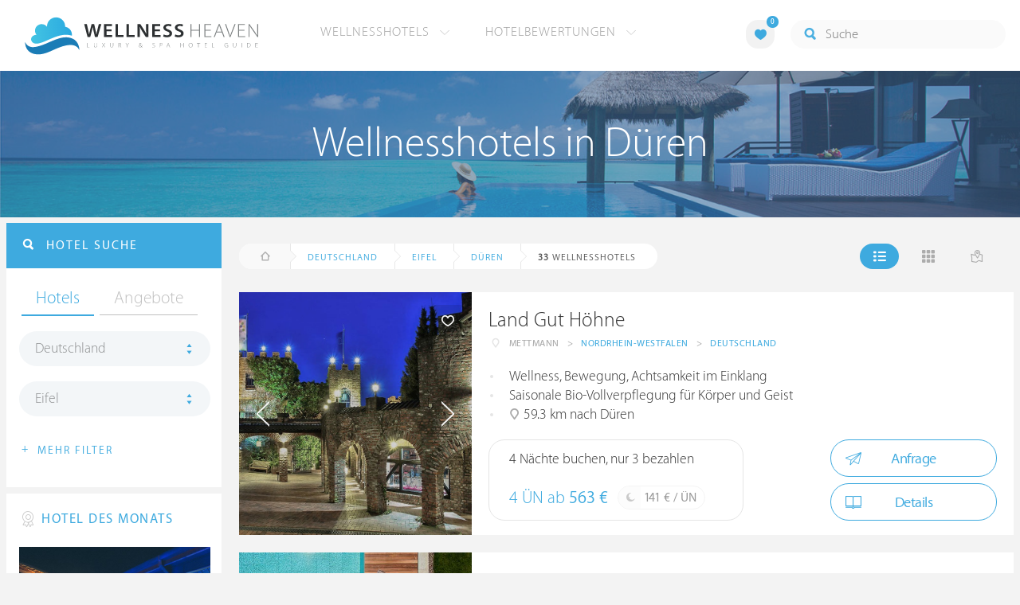

--- FILE ---
content_type: text/html; charset=UTF-8
request_url: https://at.wellness-heaven.de/wellnesshotels/deutschland/eifel/d%C3%BCren/
body_size: 20517
content:

<!DOCTYPE html>
<!--[if lt IE 7]>      <html class="no-js lt-ie9 lt-ie8 lt-ie7"> <![endif]-->
<!--[if IE 7]>         <html class="no-js lt-ie9 lt-ie8"> <![endif]-->
<!--[if IE 8]>         <html class="no-js lt-ie9"> <![endif]-->
<!--[if gt IE 8]><!--> 
<html class="no-js" lang="de"> <!--<![endif]-->
  
  <head>
  

<title>Wellnesshotels Düren (Eifel) » Die besten Hotels</title>
<meta name="description" content="Die besten Wellnesshotels in Düren werden mit Bewertungen von Wellness Heaven präsentiert. Eifel ist ideal für ein Wellness-Wochenende.">
<meta charset="utf-8">
<meta name="referrer" content="origin">
<meta name="robots" content="index,follow"><base href="https://at.wellness-heaven.de/" />
<link rel="alternate" hreflang="de" href="https://www.wellness-heaven.de/wellnesshotels/deutschland/eifel/d%C3%BCren/" />
<link rel="alternate" hreflang="de-CH" href="https://ch.wellness-heaven.de/wellnesshotels/deutschland/eifel/d%C3%BCren/" />
<link rel="alternate" hreflang="de-AT" href="https://at.wellness-heaven.de/wellnesshotels/deutschland/eifel/d%C3%BCren/" />
<meta name="viewport" content="width=device-width, initial-scale=1">

	<link rel="stylesheet" href="/css/normalize.min.css">
	<link rel="stylesheet" href="/min/?g=pluginscss">
	<link rel="stylesheet" href="/min/?g=maincss">
    
    <script src="/min/?g=mainjs"></script>
    
<script type="text/javascript">var keyerl = 'AIzaSyCe0pQFa6mU8WzPVd_mgMOMYQewjYtnHBU';</script><script>createCookie('tt','1','30');</script>    
 
	
	<script type="application/ld+json">
	{
  	"@context" : "https://schema.org",
  	"@type" : "WebSite",
  	"name" : "Wellness Heaven",
  	"alternateName" : "Wellness Heaven Hotel Guide",
  	"url" : "https://www.wellness-heaven.de"
	}
	</script>
	<script type="application/ld+json">
    {
      "@context": "https://schema.org",
      "@type": "Organization",
      "url": "https://www.wellness-heaven.de",
      "logo": "https://www.wellness-heaven.de/img/logo.svg"
    }
    </script>
    
    <link rel="icon" href="/favi/favicon.ico">
    <link rel="icon" type="image/png" href="/favi/favicon-32x32.png" sizes="32x32">
    <link rel="icon" type="image/png" href="/favi/favicon-96x96.png" sizes="96x96">
    <link rel="apple-touch-icon" sizes="57x57" href="/favi/apple-touch-icon-57x57.png">
    <link rel="apple-touch-icon" sizes="60x60" href="/favi/apple-touch-icon-60x60.png">
    <link rel="apple-touch-icon" sizes="72x72" href="/favi/apple-touch-icon-72x72.png">
    <link rel="apple-touch-icon" sizes="76x76" href="/favi/apple-touch-icon-76x76.png">
    <link rel="apple-touch-icon" sizes="114x114" href="/favi/apple-touch-icon-114x114.png">
    <link rel="apple-touch-icon" sizes="120x120" href="/favi/apple-touch-icon-120x120.png">
    <link rel="apple-touch-icon" sizes="152x152" href="/favi/apple-touch-icon-152x152.png">
    <link rel="apple-touch-icon" sizes="180x180" href="/favi/apple-touch-icon-180x180.png">
    <link rel="manifest" href="/favi/manifest.json">
    <meta name="msapplication-TileColor" content="#ffffff">
    <meta name="msapplication-TileImage" content="/favi/mstile-144x144.png">
    <meta name="theme-color" content="#ffffff">

    <!--[if lt IE 9]>
        <script src="//html5shiv.googlecode.com/svn/trunk/html5.js"></script>
        <script>window.html5 || document.write('<script src="js/vendor/html5shiv.js"><\/script>')</script>
    <![endif]-->


 <link rel="next" href="/wellnesshotels/deutschland/eifel/d%C3%BCren/10/" /><meta property="og:image" content="/img/logo.svg"/><meta property="og:title" content="Wellnesshotels Düren (Eifel) » Die besten Hotels" />
</head>

<body>
    <!--[if lt IE 7]>
      <p class="browsehappy">You are using an <strong>outdated</strong> browser. Please <a href="https://browsehappy.com/">upgrade your browser</a> to improve your experience.</p>
    <![endif]-->


<style>#preLoader{position:fixed;left:0;top:0;right:0;bottom:0;background:rgba(255,255,255,.99);z-index:100500}.preloader-double-torus,.preloader-wrap,.preloader-wrap img{position:absolute;left:0;top:0;bottom:0;right:0;margin:auto}.preloader-double-torus,.preloader-wrap{height:110px;width:110px}.preloader-wrap img{height:70px;width:70px}.preloader-double-torus{border:9px double;border-radius:50%;border-color:rgba(62,170,223,.65) #3eaadf;animation:preloader-spin 570ms infinite linear;-o-animation:preloader-spin 570ms infinite linear;-ms-animation:preloader-spin 570ms infinite linear;-webkit-animation:preloader-spin 570ms infinite linear;-moz-animation:preloader-spin 570ms infinite linear}@keyframes preloader-spin{100%{transform:rotate(360deg)}}@-o-keyframes preloader-spin{100%{-o-transform:rotate(360deg);transform:rotate(360deg)}}@-ms-keyframes preloader-spin{100%{-ms-transform:rotate(360deg);transform:rotate(360deg)}}@-webkit-keyframes preloader-spin{100%{-webkit-transform:rotate(360deg);transform:rotate(360deg)}}@-moz-keyframes preloader-spin{100%{-moz-transform:rotate(360deg);transform:rotate(360deg)}}
</style>

<div id="preLoader">
<div class="preloader-wrap">
  <img src="/img/logo-cloud.svg">
  <div class="preloader-double-torus"></div>
</div>
</div>

    <div id="main">
      <header id="header">
        <div class="main-container">
          <a href="/" class="logo"><img src="/img/logo.svg" alt="Wellness Heaven Logo" class="logosvg"></a>
          <a href="/" id="mob-btn"><div class="menu-burger"><span></span></div></a>

          <nav class="header-menu clearfix">
            <ul class="f-left">
              <li>
                <a href="#">Wellnesshotels <span class="icon-arrow-down-small"></span></a>

                <div class="dropdown">
                  <ul>
                  	<li><a href="/karte/">Wellnesshotel Karte</a></li>
                    <li><a href="/awards/">Wellness Heaven Awards</a></li> 
                    <li><a href="/hotelbewertung/wellness-spa/">Die besten Wellnesshotels</a></li>
                    <li><a href="/wellness/personalisierte-suche/">Personalisierte Hotelsuche</a></li> 
                    <li><a href="/wellness-angebote/top/">Wellness Angebote</a></li> 
                    <li><a href="/wellness/pressemeldungen/">Presse</a></li>
                    <li><a href="/wellness/wellness-gewinnspiel/">Gewinnspiel</a></li>
                    
                  </ul>
                </div>
              </li>
              <li>
                <a href="#">Hotelbewertungen <span class="icon-arrow-down-small"></span></a>

                <div class="dropdown">
                  <ul>
                    <li><a href="/wellness/testbericht-kriterien/">Test-Kriterien</a></li>
                    <li><a href="/wellness/bewertungsalgorithmus/">Bewertungs-Algorithmus</a></li>
                    <li><a href="/wellness/testbericht-experten/">Hoteltester</a></li>
                    <li><a href="/magazin/">Magazin</a></li>
                    <li><a href="/wellness/hoteltesterin-kolumne/">Hoteltesterin Kolumne</a></li>
                    <li><a href="/wellness/wellnessfuehrer-willkommen/">Wellness Heaven</a></li>
                    <li><a href="/wellness/testbericht-philosophie/">Philosophie</a></li>
                    <li><a href="/wellness/listing-varianten/">Listing Varianten</a></li>
                  </ul>
                </div>
              </li>
            </ul>

            <a href="#" id="search-btn"><span class="icon-search"></span></a>

            <div class="f-right" id="searchbox">
              <input id="search" type="text" placeholder="Suche"/>
              <span class="icon-search"></span>
              <a href="#" class="close"><span class="icon-close"></span></a>
                <div id="search-prompter" class="search-prompter"></div>
              </div>

              <div class="f-right like-box-container">
                <a href="#" class="like-block"><i class="icon-heart-full"></i><span id="likeCount">0</span></a>

                <div class="likebox-dropdown" style="display:none;">
                  <div class="likebox-wrap mCustomScrollbar " style="display:none;">
                    <a href="/wellness/merkzettel/" class="btn btn-blue-full">
                      <span class="icon-plane"></span>Anfrage an alle
                    </a>
                    <div class="ui-likebox-msg">Ihre Favoriten-Liste ist leer.</div>
                    <ul id="likeBox" class="ui-autocomplete ui-menu">
                      <li class="ui-hotels-title" style="display:none">
                        <span class="cati">Hotels</span>
                        <span class="cati" id="hotelsCount"></span>
                      </li>
                      <li id="uiHotelsList"></li>

                      <li class="ui-angebote-title" style="display:none">
                        <span class="cati">Angebote</span>
                        <span class="cati" id="angeboteCont"></span>
                      </li>
                      <li id="uiAngeboteList"></li>
                    </ul>
                  </div>
                </div>

              </div> <!-- .like-box-container -->

            </div>
          </nav>
        </div>
      </header><!--END Eheader-->

 <div class="bn-block">
        <img class="lazy iecrop" data-src="/img/landing-header.jpg" alt="Wellnesshotels in Düren">

        <h1><span>Wellnesshotels in Düren</span></h1>
      </div><!--END .bn-block-->
 <nav id="breadcrumbs-menu"><ul><li class="home"><a href="/"><span class="icon-home"></span> Startseite</a></li><li><a href="/wellnesshotels/deutschland/">Deutschland</a></li><li><a href="/wellnesshotels/deutschland/eifel/">Eifel</a></li><li><a href="/wellnesshotels/deutschland/eifel/d%C3%BCren/">Düren</a></li>   </ul></nav><!--END #menu-->
      <div class="main-container l-aside-wrap clearfix left-aside-main">
        <div class="eRowFluid_dynamic f-right">    <div id="mainContWrap">      
          <div class="filter-block clearfix" id="filterBlockContent">
          <div class="f-left">
			<ul class="breadcrumbs-large clearfix" itemscope itemtype="http://schema.org/BreadcrumbList"><li class="home"><a href="/"><span class="icon-home"></span><span class="breadText"></span></a></li><li itemprop="itemListElement" itemscope itemtype="http://schema.org/ListItem"><a href="/wellnesshotels/deutschland/" itemprop="item"><span itemprop="name">Deutschland</span></a><meta itemprop="position" content="1"></li><li itemprop="itemListElement" itemscope itemtype="http://schema.org/ListItem"><a href="/wellnesshotels/deutschland/eifel/" itemprop="item"><span itemprop="name">Eifel</span></a><meta itemprop="position" content="2"></li><li itemprop="itemListElement" itemscope itemtype="http://schema.org/ListItem"><a href="/wellnesshotels/deutschland/eifel/d%C3%BCren/" itemprop="item"><span itemprop="name">Düren</span></a><meta itemprop="position" content="3"></li> <li itemprop="itemListElement" itemscope itemtype="http://schema.org/ListItem"><a class="numfound" itemprop="item"><span itemprop="name"><b>33</b> Wellnesshotels</span></a><meta itemprop="position" content="4"></li></ul>
		  </div>
            <div class="f-right">
              <ul class="hotels-list-tab" id="hotelListTab">
                <li class="active"><a href="#"><span class="icon-line"></span></a></li>
                <li><a href="#" class="block"><span class="icon-block"></span></a></li>
                <li><a href="#" class="map-btn"><span class="icon-map"></span></a></li>
                <li class="active"><a href="#" class="searcho-btn" id="mob-btn2"><span class="icon-search"></span><span class="filtertext">Filter</span></a></li>
              </ul>
              
            </div>
          </div>

          <div class="overflow-hidden">
        <ul class="hotels-list" itemprop="mainEntity" itemscope itemtype="https://schema.org/ItemList">
              <li itemprop="itemListElement" itemscope itemtype="https://schema.org/ListItem">
              <meta itemprop="position" content="1">
                <div class="cont" itemprop="item" itemscope="" itemtype="https://schema.org/Hotel">
                  <div class="img-block">
                    <a href="/wellnesshotel/land-gut-hoehne/" class="link-to" itemprop="url">

  <div class="swiper hotelswiper">
    <div class="swiper-wrapper">
    
      <div class="swiper-slide">
       <img class="swiper-lazy lazy iecrop" data-src="https://www.wellness-heaven.de/guide/land-gut-hoehne/land-gut-hoehne.jpg" data-srcset="https://www.wellness-heaven.de/guide/land-gut-hoehne/land-gut-hoehne.jpg 900w, https://www.wellness-heaven.de/guide/land-gut-hoehne/land-gut-hoehne_gr.jpg 1600w" alt="Wellnesshotel Nordrhein-Westfalen Land Gut Höhne">
        <div class="swiper-lazy-preloader swiper-lazy-preloader-white"></div>
      </div>

 		<div class="swiper-slide">
        <img class="swiper-lazy" data-src="https://www.wellness-heaven.de/guide/land-gut-hoehne/data/image/land-gut-hoehne-69665ff77c9cd.jpeg" alt="Land Gut Höhne | Bild 1" />
        <div class="swiper-lazy-preloader swiper-lazy-preloader-white"></div>
      	</div>

 		<div class="swiper-slide">
        <img class="swiper-lazy" data-src="https://www.wellness-heaven.de/guide/land-gut-hoehne/data/image/land-gut-hoehne-6966602a944e3.jpeg" alt="Land Gut Höhne | Bild 2" />
        <div class="swiper-lazy-preloader swiper-lazy-preloader-white"></div>
      	</div>

 		<div class="swiper-slide">
        <img class="swiper-lazy" data-src="https://www.wellness-heaven.de/guide/land-gut-hoehne/data/image/land-gut-hoehne-69665ff73710a.jpeg" alt="Land Gut Höhne | Bild 3" />
        <div class="swiper-lazy-preloader swiper-lazy-preloader-white"></div>
      	</div>

 		<div class="swiper-slide">
        <img class="swiper-lazy" data-src="https://www.wellness-heaven.de/guide/land-gut-hoehne/data/image/land-gut-hoehne-696660106f417.jpeg" alt="Land Gut Höhne | Bild 4" />
        <div class="swiper-lazy-preloader swiper-lazy-preloader-white"></div>
      	</div>

 		<div class="swiper-slide">
        <img class="swiper-lazy" data-src="https://www.wellness-heaven.de/guide/land-gut-hoehne/data/image/land-gut-hoehne-6966601676698.jpeg" alt="Land Gut Höhne | Bild 5" />
        <div class="swiper-lazy-preloader swiper-lazy-preloader-white"></div>
      	</div>

 		<div class="swiper-slide">
        <img class="swiper-lazy" data-src="https://www.wellness-heaven.de/guide/land-gut-hoehne/data/image/land-gut-hoehne-696660267933e.jpeg" alt="Land Gut Höhne | Bild 6" />
        <div class="swiper-lazy-preloader swiper-lazy-preloader-white"></div>
      	</div>

 		<div class="swiper-slide">
        <img class="swiper-lazy" data-src="https://www.wellness-heaven.de/guide/land-gut-hoehne/data/image/land-gut-hoehne-6966603f7b12b.jpeg" alt="Land Gut Höhne | Bild 7" />
        <div class="swiper-lazy-preloader swiper-lazy-preloader-white"></div>
      	</div>

 		<div class="swiper-slide">
        <img class="swiper-lazy" data-src="https://www.wellness-heaven.de/guide/land-gut-hoehne/data/image/land-gut-hoehne-6966605000ddb.jpeg" alt="Land Gut Höhne | Bild 8" />
        <div class="swiper-lazy-preloader swiper-lazy-preloader-white"></div>
      	</div>

 		<div class="swiper-slide">
        <img class="swiper-lazy" data-src="https://www.wellness-heaven.de/guide/land-gut-hoehne/data/image/land-gut-hoehne-696660563ec43.jpeg" alt="Land Gut Höhne | Bild 9" />
        <div class="swiper-lazy-preloader swiper-lazy-preloader-white"></div>
      	</div>

 		<div class="swiper-slide">
        <img class="swiper-lazy" data-src="https://www.wellness-heaven.de/guide/land-gut-hoehne/data/image/land-gut-hoehne-69666080b2a74.jpeg" alt="Land Gut Höhne | Bild 10" />
        <div class="swiper-lazy-preloader swiper-lazy-preloader-white"></div>
      	</div>

 		<div class="swiper-slide">
        <img class="swiper-lazy" data-src="https://www.wellness-heaven.de/guide/land-gut-hoehne/data/image/land-gut-hoehne-69666099ec2f9.jpeg" alt="Land Gut Höhne | Bild 11" />
        <div class="swiper-lazy-preloader swiper-lazy-preloader-white"></div>
      	</div>

 		<div class="swiper-slide">
        <img class="swiper-lazy" data-src="https://www.wellness-heaven.de/guide/land-gut-hoehne/data/image/land-gut-hoehne-696660a8d666b.jpeg" alt="Land Gut Höhne | Bild 12" />
        <div class="swiper-lazy-preloader swiper-lazy-preloader-white"></div>
      	</div>

 		<div class="swiper-slide">
        <img class="swiper-lazy" data-src="https://www.wellness-heaven.de/guide/land-gut-hoehne/data/image/land-gut-hoehne-696660b6bc68a.jpeg" alt="Land Gut Höhne | Bild 13" />
        <div class="swiper-lazy-preloader swiper-lazy-preloader-white"></div>
      	</div>

 		<div class="swiper-slide">
        <img class="swiper-lazy" data-src="https://www.wellness-heaven.de/guide/land-gut-hoehne/data/image/land-gut-hoehne-696660c12a42d.jpeg" alt="Land Gut Höhne | Bild 14" />
        <div class="swiper-lazy-preloader swiper-lazy-preloader-white"></div>
      	</div>

 		<div class="swiper-slide">
        <img class="swiper-lazy" data-src="https://www.wellness-heaven.de/guide/land-gut-hoehne/data/image/land-gut-hoehne-696660c74e5bc.jpeg" alt="Land Gut Höhne | Bild 15" />
        <div class="swiper-lazy-preloader swiper-lazy-preloader-white"></div>
      	</div>

 		<div class="swiper-slide">
        <img class="swiper-lazy" data-src="https://www.wellness-heaven.de/guide/land-gut-hoehne/data/image/land-gut-hoehne-696660cc4733e.jpeg" alt="Land Gut Höhne | Bild 16" />
        <div class="swiper-lazy-preloader swiper-lazy-preloader-white"></div>
      	</div>

 		<div class="swiper-slide">
        <img class="swiper-lazy" data-src="https://www.wellness-heaven.de/guide/land-gut-hoehne/data/image/land-gut-hoehne-696660d2f004f.jpeg" alt="Land Gut Höhne | Bild 17" />
        <div class="swiper-lazy-preloader swiper-lazy-preloader-white"></div>
      	</div>

 		<div class="swiper-slide">
        <img class="swiper-lazy" data-src="https://www.wellness-heaven.de/guide/land-gut-hoehne/data/image/land-gut-hoehne-696660d9807d5.jpeg" alt="Land Gut Höhne | Bild 18" />
        <div class="swiper-lazy-preloader swiper-lazy-preloader-white"></div>
      	</div>

 		<div class="swiper-slide">
        <img class="swiper-lazy" data-src="https://www.wellness-heaven.de/guide/land-gut-hoehne/data/image/land-gut-hoehne-6966612249d94.jpeg" alt="Land Gut Höhne | Bild 19" />
        <div class="swiper-lazy-preloader swiper-lazy-preloader-white"></div>
      	</div>

 		<div class="swiper-slide">
        <img class="swiper-lazy" data-src="https://www.wellness-heaven.de/guide/land-gut-hoehne/data/image/land-gut-hoehne-69666126258ec.jpeg" alt="Land Gut Höhne | Bild 20" />
        <div class="swiper-lazy-preloader swiper-lazy-preloader-white"></div>
      	</div>

 		<div class="swiper-slide">
        <img class="swiper-lazy" data-src="https://www.wellness-heaven.de/guide/land-gut-hoehne/data/image/land-gut-hoehne-696661322a33c.jpeg" alt="Land Gut Höhne | Bild 21" />
        <div class="swiper-lazy-preloader swiper-lazy-preloader-white"></div>
      	</div>

 		<div class="swiper-slide">
        <img class="swiper-lazy" data-src="https://www.wellness-heaven.de/guide/land-gut-hoehne/data/image/land-gut-hoehne-6966613c3ec0d.jpeg" alt="Land Gut Höhne | Bild 22" />
        <div class="swiper-lazy-preloader swiper-lazy-preloader-white"></div>
      	</div>

 		<div class="swiper-slide">
        <img class="swiper-lazy" data-src="https://www.wellness-heaven.de/guide/land-gut-hoehne/data/image/land-gut-hoehne-6966614100a2a.jpeg" alt="Land Gut Höhne | Bild 23" />
        <div class="swiper-lazy-preloader swiper-lazy-preloader-white"></div>
      	</div>

 		<div class="swiper-slide">
        <img class="swiper-lazy" data-src="https://www.wellness-heaven.de/guide/land-gut-hoehne/data/image/land-gut-hoehne-6966614b62d24.jpeg" alt="Land Gut Höhne | Bild 24" />
        <div class="swiper-lazy-preloader swiper-lazy-preloader-white"></div>
      	</div>

 		<div class="swiper-slide">
        <img class="swiper-lazy" data-src="https://www.wellness-heaven.de/guide/land-gut-hoehne/data/image/land-gut-hoehne-696661a22d7f2.jpeg" alt="Land Gut Höhne | Bild 25" />
        <div class="swiper-lazy-preloader swiper-lazy-preloader-white"></div>
      	</div>

 		<div class="swiper-slide">
        <img class="swiper-lazy" data-src="https://www.wellness-heaven.de/guide/land-gut-hoehne/data/image/land-gut-hoehne-696661f910826.jpeg" alt="Land Gut Höhne | Bild 26" />
        <div class="swiper-lazy-preloader swiper-lazy-preloader-white"></div>
      	</div>

 		<div class="swiper-slide">
        <img class="swiper-lazy" data-src="https://www.wellness-heaven.de/guide/land-gut-hoehne/data/image/land-gut-hoehne-69666213cf999.jpeg" alt="Land Gut Höhne | Bild 27" />
        <div class="swiper-lazy-preloader swiper-lazy-preloader-white"></div>
      	</div>

 		<div class="swiper-slide">
        <img class="swiper-lazy" data-src="https://www.wellness-heaven.de/guide/land-gut-hoehne/data/image/land-gut-hoehne-6966623622221.jpeg" alt="Land Gut Höhne | Bild 28" />
        <div class="swiper-lazy-preloader swiper-lazy-preloader-white"></div>
      	</div>

 		<div class="swiper-slide">
        <img class="swiper-lazy" data-src="https://www.wellness-heaven.de/guide/land-gut-hoehne/data/image/land-gut-hoehne-6966626d8a02c.jpeg" alt="Land Gut Höhne | Bild 29" />
        <div class="swiper-lazy-preloader swiper-lazy-preloader-white"></div>
      	</div>

 		<div class="swiper-slide">
        <img class="swiper-lazy" data-src="https://www.wellness-heaven.de/guide/land-gut-hoehne/data/image/land-gut-hoehne-696662e2e484d.jpeg" alt="Land Gut Höhne | Bild 30" />
        <div class="swiper-lazy-preloader swiper-lazy-preloader-white"></div>
      	</div>

 		<div class="swiper-slide">
        <img class="swiper-lazy" data-src="https://www.wellness-heaven.de/guide/land-gut-hoehne/data/image/land-gut-hoehne-696662fb0dd81.jpeg" alt="Land Gut Höhne | Bild 31" />
        <div class="swiper-lazy-preloader swiper-lazy-preloader-white"></div>
      	</div>

 		<div class="swiper-slide">
        <img class="swiper-lazy" data-src="https://www.wellness-heaven.de/guide/land-gut-hoehne/data/image/land-gut-hoehne-6966645602cb8.jpeg" alt="Land Gut Höhne | Bild 32" />
        <div class="swiper-lazy-preloader swiper-lazy-preloader-white"></div>
      	</div>

 		<div class="swiper-slide">
        <img class="swiper-lazy" data-src="https://www.wellness-heaven.de/guide/land-gut-hoehne/data/image/land-gut-hoehne-6966646b1b44e.jpeg" alt="Land Gut Höhne | Bild 33" />
        <div class="swiper-lazy-preloader swiper-lazy-preloader-white"></div>
      	</div>

 		<div class="swiper-slide">
        <img class="swiper-lazy" data-src="https://www.wellness-heaven.de/guide/land-gut-hoehne/data/image/land-gut-hoehne-69777bd6ea71b.jpeg" alt="Land Gut Höhne | Bild 34" />
        <div class="swiper-lazy-preloader swiper-lazy-preloader-white"></div>
      	</div>

 		<div class="swiper-slide">
        <img class="swiper-lazy" data-src="https://www.wellness-heaven.de/guide/land-gut-hoehne/data/image/land-gut-hoehne-697781020ffcc.jpeg" alt="Land Gut Höhne | Bild 35" />
        <div class="swiper-lazy-preloader swiper-lazy-preloader-white"></div>
      	</div>

 		<div class="swiper-slide">
        <img class="swiper-lazy" data-src="https://www.wellness-heaven.de/guide/land-gut-hoehne/data/image/land-gut-hoehne-697796b263d99.jpeg" alt="Land Gut Höhne | Bild 36" />
        <div class="swiper-lazy-preloader swiper-lazy-preloader-white"></div>
      	</div>

    </div>
    <div class="swiper-button-next"><i class="icon-arrow-right"></i></div>
    <div class="swiper-button-prev"><i class="icon-arrow-left"></i></div>

  </div>

                    </a>
                    <meta itemprop="image" content="https://www.wellness-heaven.de/guide/land-gut-hoehne/land-gut-hoehne.jpg">
                    <noscript><img src="https://www.wellness-heaven.de/guide/land-gut-hoehne/land-gut-hoehne.jpg" alt="Wellnesshotel Nordrhein-Westfalen"></noscript>
                    <a href="#" class="like" data-id="h882"><span class="icon-heart"></span></a>
                  </div>

                  <div class="text-block">
                    <h2 itemprop="name"><a href="/wellnesshotel/land-gut-hoehne/">Land Gut Höhne</a></h2>
                  
                    <ul class="location-list" itemprop="address" itemscope itemtype="https://schema.org/PostalAddress">
					<li class="location-ic"><span class="icon-location"></span></li>
                      <li itemprop="addressLocality">Mettmann</li>
                      <li>></li>
                      <li itemprop="addressRegion"><a href="/wellnesshotels/deutschland/nordrhein-westfalen/" title="Wellness Nordrhein-Westfalen">Nordrhein-Westfalen</a></li>
                      <li>></li>
                      <li itemprop="addressCountry"><a href="/wellnesshotels/deutschland/" title="Wellnesshotels Deutschland">Deutschland</a></li>
                    </ul>
<meta itemprop="telephone" content="+49 (0)2104 - 7780">
<div class="progress-spacer2"></div><meta itemprop="priceRange" content="141 €">
                    <ul class="bullets-list">
                      <li>Wellness, Bewegung, Achtsamkeit im Einklang</li> <li>Saisonale Bio-Vollverpflegung für Körper und Geist</li> <li><span class="icon-location"></span> 59.3 km nach Düren</li>
                    </ul>

 					<a href="/wellnesshotel/land-gut-hoehne/angebot/14134/" class="price-block">
                      <p class="title">4 Nächte buchen, nur 3 bezahlen</p>

                      <p class="price">4 ÜN ab <span>563 €</span></p>

                      <span class="full-day">
                        <span class="icon-moon"></span>
                        <p>141 € / ÜN</p>
                      </span>
                    </a>


                    <div class="button-block"><a href="/wellnesshotel/land-gut-hoehne/anfrage/" id="anfr" class="btn btn-blue"><span class="icon-plane"></span>Anfrage</a>                <a href="/wellnesshotel/land-gut-hoehne/" class="btn btn-blue"><span class="icon-book"></span>Details</a>
                    </div>
                  </div>
                </div>
              </li>


<script>
// Normal AdSense		    		
function downloadJSAtOnload() {
var element = document.createElement('script');
element.src = 'https://pagead2.googlesyndication.com/pagead/js/adsbygoogle.js';
document.body.appendChild(element);
}

if (window.addEventListener)
window.addEventListener('load', downloadJSAtOnload, false);
else if (window.attachEvent)
window.attachEvent('onload', downloadJSAtOnload);
else window.onload = downloadJSAtOnload;

// Also at first load
setTimeout(function(){
		downloadJSAtOnload(); (adsbygoogle = window.adsbygoogle || []).push({});
	},1000);
</script>

              <li>
                <div class="cont">
                  <div class="img-block">
                    <img class="lazy iecrop" data-src="/img/hotel-place.jpg" alt="Wellnesshotel">
                    
                  </div>

                  <div class="text-block adv-block">
                  <div id="adcontainer1" >
                  <ins class="adsbygoogle"
     style="display:block"
     data-ad-client="ca-pub-0930356490990014"
     data-ad-slot="2532029845"
     data-ad-format="auto"
     data-full-width-responsive="true" data-track-content="" data-content-name="adsense view" data-content-piece="ad"></ins>
                  </div>
                  </div>
                </div>
              </li>

              <li itemprop="itemListElement" itemscope itemtype="https://schema.org/ListItem">
              <meta itemprop="position" content="2">
                <div class="cont" itemprop="item" itemscope="" itemtype="https://schema.org/Hotel">
                  <div class="img-block">
                    <a href="/wellnesshotel/seehotel-am-stausee/" class="link-to" itemprop="url">

  <div class="swiper hotelswiper">
    <div class="swiper-wrapper">
    
      <div class="swiper-slide">
       <img class="swiper-lazy lazy iecrop" data-src="https://www.wellness-heaven.de/guide/seehotel-am-stausee/seehotel-am-stausee.jpg" data-srcset="https://www.wellness-heaven.de/guide/seehotel-am-stausee/seehotel-am-stausee.jpg 900w, https://www.wellness-heaven.de/guide/seehotel-am-stausee/seehotel-am-stausee_gr.jpg 1600w" alt="Wellnesshotel Rheinland-Pfalz Seehotel am Stausee">
        <div class="swiper-lazy-preloader swiper-lazy-preloader-white"></div>
      </div>

 		<div class="swiper-slide">
        <img class="swiper-lazy" data-src="https://www.wellness-heaven.de/guide/seehotel-am-stausee/data/image/seehotel-am-stausee-68623783c6d4a.jpeg" alt="Seehotel am Stausee | Bild 1" />
        <div class="swiper-lazy-preloader swiper-lazy-preloader-white"></div>
      	</div>

 		<div class="swiper-slide">
        <img class="swiper-lazy" data-src="https://www.wellness-heaven.de/guide/seehotel-am-stausee/data/image/seehotel-am-stausee-686237a85d482.jpeg" alt="Seehotel am Stausee | Bild 2" />
        <div class="swiper-lazy-preloader swiper-lazy-preloader-white"></div>
      	</div>

 		<div class="swiper-slide">
        <img class="swiper-lazy" data-src="https://www.wellness-heaven.de/guide/seehotel-am-stausee/data/image/seehotel-am-stausee-686237a51cf3b.jpeg" alt="Seehotel am Stausee | Bild 3" />
        <div class="swiper-lazy-preloader swiper-lazy-preloader-white"></div>
      	</div>

 		<div class="swiper-slide">
        <img class="swiper-lazy" data-src="https://www.wellness-heaven.de/guide/seehotel-am-stausee/data/image/seehotel-am-stausee-6862377a21889.jpeg" alt="Seehotel am Stausee | Bild 4" />
        <div class="swiper-lazy-preloader swiper-lazy-preloader-white"></div>
      	</div>

 		<div class="swiper-slide">
        <img class="swiper-lazy" data-src="https://www.wellness-heaven.de/guide/seehotel-am-stausee/data/image/seehotel-am-stausee-6862377f192a6.jpeg" alt="Seehotel am Stausee | Bild 5" />
        <div class="swiper-lazy-preloader swiper-lazy-preloader-white"></div>
      	</div>

 		<div class="swiper-slide">
        <img class="swiper-lazy" data-src="https://www.wellness-heaven.de/guide/seehotel-am-stausee/data/image/seehotel-am-stausee-68623780c3ce0.jpeg" alt="Seehotel am Stausee | Bild 6" />
        <div class="swiper-lazy-preloader swiper-lazy-preloader-white"></div>
      	</div>

 		<div class="swiper-slide">
        <img class="swiper-lazy" data-src="https://www.wellness-heaven.de/guide/seehotel-am-stausee/data/image/seehotel-am-stausee-68623789b65fb.jpeg" alt="Seehotel am Stausee | Bild 7" />
        <div class="swiper-lazy-preloader swiper-lazy-preloader-white"></div>
      	</div>

 		<div class="swiper-slide">
        <img class="swiper-lazy" data-src="https://www.wellness-heaven.de/guide/seehotel-am-stausee/data/image/seehotel-am-stausee-6862378580146.jpeg" alt="Seehotel am Stausee | Bild 8" />
        <div class="swiper-lazy-preloader swiper-lazy-preloader-white"></div>
      	</div>

 		<div class="swiper-slide">
        <img class="swiper-lazy" data-src="https://www.wellness-heaven.de/guide/seehotel-am-stausee/data/image/seehotel-am-stausee-68623791ddc70.jpeg" alt="Seehotel am Stausee | Bild 9" />
        <div class="swiper-lazy-preloader swiper-lazy-preloader-white"></div>
      	</div>

 		<div class="swiper-slide">
        <img class="swiper-lazy" data-src="https://www.wellness-heaven.de/guide/seehotel-am-stausee/data/image/seehotel-am-stausee-686237a5802b0.jpeg" alt="Seehotel am Stausee | Bild 10" />
        <div class="swiper-lazy-preloader swiper-lazy-preloader-white"></div>
      	</div>

 		<div class="swiper-slide">
        <img class="swiper-lazy" data-src="https://www.wellness-heaven.de/guide/seehotel-am-stausee/data/image/seehotel-am-stausee-686237aadbeb6.jpeg" alt="Seehotel am Stausee | Bild 11" />
        <div class="swiper-lazy-preloader swiper-lazy-preloader-white"></div>
      	</div>

 		<div class="swiper-slide">
        <img class="swiper-lazy" data-src="https://www.wellness-heaven.de/guide/seehotel-am-stausee/data/image/seehotel-am-stausee-6862379f1fac0.jpeg" alt="Seehotel am Stausee | Bild 12" />
        <div class="swiper-lazy-preloader swiper-lazy-preloader-white"></div>
      	</div>

 		<div class="swiper-slide">
        <img class="swiper-lazy" data-src="https://www.wellness-heaven.de/guide/seehotel-am-stausee/data/image/seehotel-am-stausee-686237a96a263.jpeg" alt="Seehotel am Stausee | Bild 13" />
        <div class="swiper-lazy-preloader swiper-lazy-preloader-white"></div>
      	</div>

 		<div class="swiper-slide">
        <img class="swiper-lazy" data-src="https://www.wellness-heaven.de/guide/seehotel-am-stausee/data/image/seehotel-am-stausee-686237ae2a5d6.jpeg" alt="Seehotel am Stausee | Bild 14" />
        <div class="swiper-lazy-preloader swiper-lazy-preloader-white"></div>
      	</div>

 		<div class="swiper-slide">
        <img class="swiper-lazy" data-src="https://www.wellness-heaven.de/guide/seehotel-am-stausee/data/image/seehotel-am-stausee-686237b541457.jpeg" alt="Seehotel am Stausee | Bild 15" />
        <div class="swiper-lazy-preloader swiper-lazy-preloader-white"></div>
      	</div>

 		<div class="swiper-slide">
        <img class="swiper-lazy" data-src="https://www.wellness-heaven.de/guide/seehotel-am-stausee/data/image/seehotel-am-stausee-686237c424585.jpeg" alt="Seehotel am Stausee | Bild 16" />
        <div class="swiper-lazy-preloader swiper-lazy-preloader-white"></div>
      	</div>

 		<div class="swiper-slide">
        <img class="swiper-lazy" data-src="https://www.wellness-heaven.de/guide/seehotel-am-stausee/data/image/seehotel-am-stausee-686237c7d5d8c.jpeg" alt="Seehotel am Stausee | Bild 17" />
        <div class="swiper-lazy-preloader swiper-lazy-preloader-white"></div>
      	</div>

 		<div class="swiper-slide">
        <img class="swiper-lazy" data-src="https://www.wellness-heaven.de/guide/seehotel-am-stausee/data/image/seehotel-am-stausee-68623819cc175.jpeg" alt="Seehotel am Stausee | Bild 18" />
        <div class="swiper-lazy-preloader swiper-lazy-preloader-white"></div>
      	</div>

 		<div class="swiper-slide">
        <img class="swiper-lazy" data-src="https://www.wellness-heaven.de/guide/seehotel-am-stausee/data/image/seehotel-am-stausee-686237ca23184.jpeg" alt="Seehotel am Stausee | Bild 19" />
        <div class="swiper-lazy-preloader swiper-lazy-preloader-white"></div>
      	</div>

 		<div class="swiper-slide">
        <img class="swiper-lazy" data-src="https://www.wellness-heaven.de/guide/seehotel-am-stausee/data/image/seehotel-am-stausee-686237cf0fa45.jpeg" alt="Seehotel am Stausee | Bild 20" />
        <div class="swiper-lazy-preloader swiper-lazy-preloader-white"></div>
      	</div>

 		<div class="swiper-slide">
        <img class="swiper-lazy" data-src="https://www.wellness-heaven.de/guide/seehotel-am-stausee/data/image/seehotel-am-stausee-686237cad92c0.jpeg" alt="Seehotel am Stausee | Bild 21" />
        <div class="swiper-lazy-preloader swiper-lazy-preloader-white"></div>
      	</div>

 		<div class="swiper-slide">
        <img class="swiper-lazy" data-src="https://www.wellness-heaven.de/guide/seehotel-am-stausee/data/image/seehotel-am-stausee-686237ca72cb6.jpeg" alt="Seehotel am Stausee | Bild 22" />
        <div class="swiper-lazy-preloader swiper-lazy-preloader-white"></div>
      	</div>

 		<div class="swiper-slide">
        <img class="swiper-lazy" data-src="https://www.wellness-heaven.de/guide/seehotel-am-stausee/data/image/seehotel-am-stausee-686237d3511e3.jpeg" alt="Seehotel am Stausee | Bild 23" />
        <div class="swiper-lazy-preloader swiper-lazy-preloader-white"></div>
      	</div>

 		<div class="swiper-slide">
        <img class="swiper-lazy" data-src="https://www.wellness-heaven.de/guide/seehotel-am-stausee/data/image/seehotel-am-stausee-686237d1752e4.jpeg" alt="Seehotel am Stausee | Bild 24" />
        <div class="swiper-lazy-preloader swiper-lazy-preloader-white"></div>
      	</div>

 		<div class="swiper-slide">
        <img class="swiper-lazy" data-src="https://www.wellness-heaven.de/guide/seehotel-am-stausee/data/image/seehotel-am-stausee-686237e2e6a1a.jpeg" alt="Seehotel am Stausee | Bild 25" />
        <div class="swiper-lazy-preloader swiper-lazy-preloader-white"></div>
      	</div>

 		<div class="swiper-slide">
        <img class="swiper-lazy" data-src="https://www.wellness-heaven.de/guide/seehotel-am-stausee/data/image/seehotel-am-stausee-686237df594de.jpeg" alt="Seehotel am Stausee | Bild 26" />
        <div class="swiper-lazy-preloader swiper-lazy-preloader-white"></div>
      	</div>

 		<div class="swiper-slide">
        <img class="swiper-lazy" data-src="https://www.wellness-heaven.de/guide/seehotel-am-stausee/data/image/seehotel-am-stausee-686237e13529f.jpeg" alt="Seehotel am Stausee | Bild 27" />
        <div class="swiper-lazy-preloader swiper-lazy-preloader-white"></div>
      	</div>

 		<div class="swiper-slide">
        <img class="swiper-lazy" data-src="https://www.wellness-heaven.de/guide/seehotel-am-stausee/data/image/seehotel-am-stausee-686237a74b4c5.jpeg" alt="Seehotel am Stausee | Bild 28" />
        <div class="swiper-lazy-preloader swiper-lazy-preloader-white"></div>
      	</div>

 		<div class="swiper-slide">
        <img class="swiper-lazy" data-src="https://www.wellness-heaven.de/guide/seehotel-am-stausee/data/image/seehotel-am-stausee-686237fd5b787.jpeg" alt="Seehotel am Stausee | Bild 29" />
        <div class="swiper-lazy-preloader swiper-lazy-preloader-white"></div>
      	</div>

 		<div class="swiper-slide">
        <img class="swiper-lazy" data-src="https://www.wellness-heaven.de/guide/seehotel-am-stausee/data/image/seehotel-am-stausee-686237f5b725c.jpeg" alt="Seehotel am Stausee | Bild 30" />
        <div class="swiper-lazy-preloader swiper-lazy-preloader-white"></div>
      	</div>

 		<div class="swiper-slide">
        <img class="swiper-lazy" data-src="https://www.wellness-heaven.de/guide/seehotel-am-stausee/data/image/seehotel-am-stausee-686237f8128f7.jpeg" alt="Seehotel am Stausee | Bild 31" />
        <div class="swiper-lazy-preloader swiper-lazy-preloader-white"></div>
      	</div>

 		<div class="swiper-slide">
        <img class="swiper-lazy" data-src="https://www.wellness-heaven.de/guide/seehotel-am-stausee/data/image/seehotel-am-stausee-686237f3eeb40.jpeg" alt="Seehotel am Stausee | Bild 32" />
        <div class="swiper-lazy-preloader swiper-lazy-preloader-white"></div>
      	</div>

 		<div class="swiper-slide">
        <img class="swiper-lazy" data-src="https://www.wellness-heaven.de/guide/seehotel-am-stausee/data/image/seehotel-am-stausee-686237f2e8935.jpeg" alt="Seehotel am Stausee | Bild 33" />
        <div class="swiper-lazy-preloader swiper-lazy-preloader-white"></div>
      	</div>

 		<div class="swiper-slide">
        <img class="swiper-lazy" data-src="https://www.wellness-heaven.de/guide/seehotel-am-stausee/data/image/seehotel-am-stausee-686237fd4c23d.jpeg" alt="Seehotel am Stausee | Bild 34" />
        <div class="swiper-lazy-preloader swiper-lazy-preloader-white"></div>
      	</div>

 		<div class="swiper-slide">
        <img class="swiper-lazy" data-src="https://www.wellness-heaven.de/guide/seehotel-am-stausee/data/image/seehotel-am-stausee-686238099b1d0.jpeg" alt="Seehotel am Stausee | Bild 35" />
        <div class="swiper-lazy-preloader swiper-lazy-preloader-white"></div>
      	</div>

 		<div class="swiper-slide">
        <img class="swiper-lazy" data-src="https://www.wellness-heaven.de/guide/seehotel-am-stausee/data/image/seehotel-am-stausee-686237fd2c598.jpeg" alt="Seehotel am Stausee | Bild 36" />
        <div class="swiper-lazy-preloader swiper-lazy-preloader-white"></div>
      	</div>

 		<div class="swiper-slide">
        <img class="swiper-lazy" data-src="https://www.wellness-heaven.de/guide/seehotel-am-stausee/data/image/seehotel-am-stausee-686238130c831.jpeg" alt="Seehotel am Stausee | Bild 37" />
        <div class="swiper-lazy-preloader swiper-lazy-preloader-white"></div>
      	</div>

 		<div class="swiper-slide">
        <img class="swiper-lazy" data-src="https://www.wellness-heaven.de/guide/seehotel-am-stausee/data/image/seehotel-am-stausee-6862380f638b3.jpeg" alt="Seehotel am Stausee | Bild 38" />
        <div class="swiper-lazy-preloader swiper-lazy-preloader-white"></div>
      	</div>

 		<div class="swiper-slide">
        <img class="swiper-lazy" data-src="https://www.wellness-heaven.de/guide/seehotel-am-stausee/data/image/seehotel-am-stausee-686238105d6fe.jpeg" alt="Seehotel am Stausee | Bild 39" />
        <div class="swiper-lazy-preloader swiper-lazy-preloader-white"></div>
      	</div>

 		<div class="swiper-slide">
        <img class="swiper-lazy" data-src="https://www.wellness-heaven.de/guide/seehotel-am-stausee/data/image/seehotel-am-stausee-6862383d1dd7e.jpeg" alt="Seehotel am Stausee | Bild 40" />
        <div class="swiper-lazy-preloader swiper-lazy-preloader-white"></div>
      	</div>

 		<div class="swiper-slide">
        <img class="swiper-lazy" data-src="https://www.wellness-heaven.de/guide/seehotel-am-stausee/data/image/seehotel-am-stausee-686238325f9db.jpeg" alt="Seehotel am Stausee | Bild 41" />
        <div class="swiper-lazy-preloader swiper-lazy-preloader-white"></div>
      	</div>

 		<div class="swiper-slide">
        <img class="swiper-lazy" data-src="https://www.wellness-heaven.de/guide/seehotel-am-stausee/data/image/seehotel-am-stausee-6862388264663.jpeg" alt="Seehotel am Stausee | Bild 42" />
        <div class="swiper-lazy-preloader swiper-lazy-preloader-white"></div>
      	</div>

 		<div class="swiper-slide">
        <img class="swiper-lazy" data-src="https://www.wellness-heaven.de/guide/seehotel-am-stausee/data/image/seehotel-am-stausee-6862382d03bef.jpeg" alt="Seehotel am Stausee | Bild 43" />
        <div class="swiper-lazy-preloader swiper-lazy-preloader-white"></div>
      	</div>

 		<div class="swiper-slide">
        <img class="swiper-lazy" data-src="https://www.wellness-heaven.de/guide/seehotel-am-stausee/data/image/seehotel-am-stausee-686238336c750.jpeg" alt="Seehotel am Stausee | Bild 44" />
        <div class="swiper-lazy-preloader swiper-lazy-preloader-white"></div>
      	</div>

 		<div class="swiper-slide">
        <img class="swiper-lazy" data-src="https://www.wellness-heaven.de/guide/seehotel-am-stausee/data/image/seehotel-am-stausee-6862382eb2716.jpeg" alt="Seehotel am Stausee | Bild 45" />
        <div class="swiper-lazy-preloader swiper-lazy-preloader-white"></div>
      	</div>

 		<div class="swiper-slide">
        <img class="swiper-lazy" data-src="https://www.wellness-heaven.de/guide/seehotel-am-stausee/data/image/seehotel-am-stausee-68623835c0a52.jpeg" alt="Seehotel am Stausee | Bild 46" />
        <div class="swiper-lazy-preloader swiper-lazy-preloader-white"></div>
      	</div>

 		<div class="swiper-slide">
        <img class="swiper-lazy" data-src="https://www.wellness-heaven.de/guide/seehotel-am-stausee/data/image/seehotel-am-stausee-6862382ed33ec.jpeg" alt="Seehotel am Stausee | Bild 47" />
        <div class="swiper-lazy-preloader swiper-lazy-preloader-white"></div>
      	</div>

 		<div class="swiper-slide">
        <img class="swiper-lazy" data-src="https://www.wellness-heaven.de/guide/seehotel-am-stausee/data/image/seehotel-am-stausee-6862383112d27.jpeg" alt="Seehotel am Stausee | Bild 48" />
        <div class="swiper-lazy-preloader swiper-lazy-preloader-white"></div>
      	</div>

 		<div class="swiper-slide">
        <img class="swiper-lazy" data-src="https://www.wellness-heaven.de/guide/seehotel-am-stausee/data/image/seehotel-am-stausee-68623841de579.jpeg" alt="Seehotel am Stausee | Bild 49" />
        <div class="swiper-lazy-preloader swiper-lazy-preloader-white"></div>
      	</div>

 		<div class="swiper-slide">
        <img class="swiper-lazy" data-src="https://www.wellness-heaven.de/guide/seehotel-am-stausee/data/image/seehotel-am-stausee-686238424525c.jpeg" alt="Seehotel am Stausee | Bild 50" />
        <div class="swiper-lazy-preloader swiper-lazy-preloader-white"></div>
      	</div>

 		<div class="swiper-slide">
        <img class="swiper-lazy" data-src="https://www.wellness-heaven.de/guide/seehotel-am-stausee/data/image/seehotel-am-stausee-6862384374269.jpeg" alt="Seehotel am Stausee | Bild 51" />
        <div class="swiper-lazy-preloader swiper-lazy-preloader-white"></div>
      	</div>

 		<div class="swiper-slide">
        <img class="swiper-lazy" data-src="https://www.wellness-heaven.de/guide/seehotel-am-stausee/data/image/seehotel-am-stausee-686238419fcd4.jpeg" alt="Seehotel am Stausee | Bild 52" />
        <div class="swiper-lazy-preloader swiper-lazy-preloader-white"></div>
      	</div>

 		<div class="swiper-slide">
        <img class="swiper-lazy" data-src="https://www.wellness-heaven.de/guide/seehotel-am-stausee/data/image/seehotel-am-stausee-686238459ec17.jpeg" alt="Seehotel am Stausee | Bild 53" />
        <div class="swiper-lazy-preloader swiper-lazy-preloader-white"></div>
      	</div>

 		<div class="swiper-slide">
        <img class="swiper-lazy" data-src="https://www.wellness-heaven.de/guide/seehotel-am-stausee/data/image/seehotel-am-stausee-68623845bb60d.jpeg" alt="Seehotel am Stausee | Bild 54" />
        <div class="swiper-lazy-preloader swiper-lazy-preloader-white"></div>
      	</div>

 		<div class="swiper-slide">
        <img class="swiper-lazy" data-src="https://www.wellness-heaven.de/guide/seehotel-am-stausee/data/image/seehotel-am-stausee-686238590278f.jpeg" alt="Seehotel am Stausee | Bild 55" />
        <div class="swiper-lazy-preloader swiper-lazy-preloader-white"></div>
      	</div>

 		<div class="swiper-slide">
        <img class="swiper-lazy" data-src="https://www.wellness-heaven.de/guide/seehotel-am-stausee/data/image/seehotel-am-stausee-68623867dceec.jpeg" alt="Seehotel am Stausee | Bild 56" />
        <div class="swiper-lazy-preloader swiper-lazy-preloader-white"></div>
      	</div>

 		<div class="swiper-slide">
        <img class="swiper-lazy" data-src="https://www.wellness-heaven.de/guide/seehotel-am-stausee/data/image/seehotel-am-stausee-6862386a4f9f7.jpeg" alt="Seehotel am Stausee | Bild 57" />
        <div class="swiper-lazy-preloader swiper-lazy-preloader-white"></div>
      	</div>

 		<div class="swiper-slide">
        <img class="swiper-lazy" data-src="https://www.wellness-heaven.de/guide/seehotel-am-stausee/data/image/seehotel-am-stausee-6862388c329a4.jpeg" alt="Seehotel am Stausee | Bild 58" />
        <div class="swiper-lazy-preloader swiper-lazy-preloader-white"></div>
      	</div>

 		<div class="swiper-slide">
        <img class="swiper-lazy" data-src="https://www.wellness-heaven.de/guide/seehotel-am-stausee/data/image/seehotel-am-stausee-68623867b637d.jpeg" alt="Seehotel am Stausee | Bild 59" />
        <div class="swiper-lazy-preloader swiper-lazy-preloader-white"></div>
      	</div>

 		<div class="swiper-slide">
        <img class="swiper-lazy" data-src="https://www.wellness-heaven.de/guide/seehotel-am-stausee/data/image/seehotel-am-stausee-68623869e79b8.jpeg" alt="Seehotel am Stausee | Bild 60" />
        <div class="swiper-lazy-preloader swiper-lazy-preloader-white"></div>
      	</div>

 		<div class="swiper-slide">
        <img class="swiper-lazy" data-src="https://www.wellness-heaven.de/guide/seehotel-am-stausee/data/image/seehotel-am-stausee-68623811dcea4.jpeg" alt="Seehotel am Stausee | Bild 61" />
        <div class="swiper-lazy-preloader swiper-lazy-preloader-white"></div>
      	</div>

 		<div class="swiper-slide">
        <img class="swiper-lazy" data-src="https://www.wellness-heaven.de/guide/seehotel-am-stausee/data/image/seehotel-am-stausee-68623869140a0.jpeg" alt="Seehotel am Stausee | Bild 62" />
        <div class="swiper-lazy-preloader swiper-lazy-preloader-white"></div>
      	</div>

 		<div class="swiper-slide">
        <img class="swiper-lazy" data-src="https://www.wellness-heaven.de/guide/seehotel-am-stausee/data/image/seehotel-am-stausee-68623869c50a3.jpeg" alt="Seehotel am Stausee | Bild 63" />
        <div class="swiper-lazy-preloader swiper-lazy-preloader-white"></div>
      	</div>

 		<div class="swiper-slide">
        <img class="swiper-lazy" data-src="https://www.wellness-heaven.de/guide/seehotel-am-stausee/data/image/seehotel-am-stausee-686238728610f.jpeg" alt="Seehotel am Stausee | Bild 64" />
        <div class="swiper-lazy-preloader swiper-lazy-preloader-white"></div>
      	</div>

 		<div class="swiper-slide">
        <img class="swiper-lazy" data-src="https://www.wellness-heaven.de/guide/seehotel-am-stausee/data/image/seehotel-am-stausee-6862387708ca2.jpeg" alt="Seehotel am Stausee | Bild 65" />
        <div class="swiper-lazy-preloader swiper-lazy-preloader-white"></div>
      	</div>

 		<div class="swiper-slide">
        <img class="swiper-lazy" data-src="https://www.wellness-heaven.de/guide/seehotel-am-stausee/data/image/seehotel-am-stausee-6862387b6eef5.jpeg" alt="Seehotel am Stausee | Bild 66" />
        <div class="swiper-lazy-preloader swiper-lazy-preloader-white"></div>
      	</div>

 		<div class="swiper-slide">
        <img class="swiper-lazy" data-src="https://www.wellness-heaven.de/guide/seehotel-am-stausee/data/image/seehotel-am-stausee-686238799bff0.jpeg" alt="Seehotel am Stausee | Bild 67" />
        <div class="swiper-lazy-preloader swiper-lazy-preloader-white"></div>
      	</div>

 		<div class="swiper-slide">
        <img class="swiper-lazy" data-src="https://www.wellness-heaven.de/guide/seehotel-am-stausee/data/image/seehotel-am-stausee-6862389163637.jpeg" alt="Seehotel am Stausee | Bild 68" />
        <div class="swiper-lazy-preloader swiper-lazy-preloader-white"></div>
      	</div>

 		<div class="swiper-slide">
        <img class="swiper-lazy" data-src="https://www.wellness-heaven.de/guide/seehotel-am-stausee/data/image/seehotel-am-stausee-686238944608a.jpeg" alt="Seehotel am Stausee | Bild 69" />
        <div class="swiper-lazy-preloader swiper-lazy-preloader-white"></div>
      	</div>

 		<div class="swiper-slide">
        <img class="swiper-lazy" data-src="https://www.wellness-heaven.de/guide/seehotel-am-stausee/data/image/seehotel-am-stausee-68623813ac93b.jpeg" alt="Seehotel am Stausee | Bild 70" />
        <div class="swiper-lazy-preloader swiper-lazy-preloader-white"></div>
      	</div>

 		<div class="swiper-slide">
        <img class="swiper-lazy" data-src="https://www.wellness-heaven.de/guide/seehotel-am-stausee/data/image/seehotel-am-stausee-686238143529c.jpeg" alt="Seehotel am Stausee | Bild 71" />
        <div class="swiper-lazy-preloader swiper-lazy-preloader-white"></div>
      	</div>

 		<div class="swiper-slide">
        <img class="swiper-lazy" data-src="https://www.wellness-heaven.de/guide/seehotel-am-stausee/data/image/seehotel-am-stausee-6862396812d61.jpeg" alt="Seehotel am Stausee | Bild 72" />
        <div class="swiper-lazy-preloader swiper-lazy-preloader-white"></div>
      	</div>

 		<div class="swiper-slide">
        <img class="swiper-lazy" data-src="https://www.wellness-heaven.de/guide/seehotel-am-stausee/data/image/seehotel-am-stausee-6862396b62711.jpeg" alt="Seehotel am Stausee | Bild 73" />
        <div class="swiper-lazy-preloader swiper-lazy-preloader-white"></div>
      	</div>

 		<div class="swiper-slide">
        <img class="swiper-lazy" data-src="https://www.wellness-heaven.de/guide/seehotel-am-stausee/data/image/seehotel-am-stausee-6862397112839.jpeg" alt="Seehotel am Stausee | Bild 74" />
        <div class="swiper-lazy-preloader swiper-lazy-preloader-white"></div>
      	</div>

    </div>
    <div class="swiper-button-next"><i class="icon-arrow-right"></i></div>
    <div class="swiper-button-prev"><i class="icon-arrow-left"></i></div>

  </div>

                    </a>
                    <meta itemprop="image" content="https://www.wellness-heaven.de/guide/seehotel-am-stausee/seehotel-am-stausee.jpg">
                    <noscript><img src="https://www.wellness-heaven.de/guide/seehotel-am-stausee/seehotel-am-stausee.jpg" alt="Wellnesshotel Rheinland-Pfalz"></noscript>
                    <a href="#" class="like" data-id="h861"><span class="icon-heart"></span></a>
                  </div>

                  <div class="text-block">
                    <h2 itemprop="name"><a href="/wellnesshotel/seehotel-am-stausee/">Seehotel am Stausee</a></h2>
                  
                    <ul class="location-list" itemprop="address" itemscope itemtype="https://schema.org/PostalAddress">
					<li class="location-ic"><span class="icon-location"></span></li>
                      <li itemprop="addressLocality">Gerolstein</li>
                      <li>></li>
                      <li itemprop="addressRegion"><a href="/wellnesshotels/deutschland/rheinland-pfalz/" title="Wellness Rheinland-Pfalz">Rheinland-Pfalz</a></li>
                      <li>></li>
                      <li itemprop="addressCountry"><a href="/wellnesshotels/deutschland/" title="Wellnesshotels Deutschland">Deutschland</a></li>
                    </ul>
<meta itemprop="telephone" content="06591222">
<div class="progress-spacer2"></div><meta itemprop="priceRange" content="131 €">
                    <ul class="bullets-list">
                      <li>traumhafter Ausblick in die Eifeler Wiesen und Wälder</li> <li>Panorama Sauna, Spa und Pool</li> <li><span class="icon-location"></span> 64.5 km nach Düren</li>
                    </ul>

 					<a href="/wellnesshotel/seehotel-am-stausee/angebot/13484/" class="price-block">
                      <p class="title">Seehotel Kennenlernen</p>

                      <p class="price">4 ÜN ab <span>524 €</span></p>

                      <span class="full-day">
                        <span class="icon-moon"></span>
                        <p>131 € / ÜN</p>
                      </span>
                    </a>


                    <div class="button-block"><a href="/wellnesshotel/seehotel-am-stausee/anfrage/" id="anfr" class="btn btn-blue"><span class="icon-plane"></span>Anfrage</a>                <a href="/wellnesshotel/seehotel-am-stausee/" class="btn btn-blue"><span class="icon-book"></span>Details</a>
                    </div>
                  </div>
                </div>
              </li>


              <li itemprop="itemListElement" itemscope itemtype="https://schema.org/ListItem">
              <meta itemprop="position" content="3">
                <div class="cont" itemprop="item" itemscope="" itemtype="https://schema.org/Hotel">
                  <div class="img-block">
                    <a href="/wellnesshotel/hotel-kessler-meyer/" class="link-to" itemprop="url">

  <div class="swiper hotelswiper">
    <div class="swiper-wrapper">
    
      <div class="swiper-slide">
       <img class="swiper-lazy lazy iecrop" data-src="https://www.wellness-heaven.de/guide/hotel-kessler-meyer/hotel-kessler-meyer.jpg" data-srcset="https://www.wellness-heaven.de/guide/hotel-kessler-meyer/hotel-kessler-meyer.jpg 900w, https://www.wellness-heaven.de/guide/hotel-kessler-meyer/hotel-kessler-meyer_gr.jpg 1600w" alt="Wellnesshotel Rheinland-Pfalz Wellnesshotel Kessler-Meyer">
        <div class="swiper-lazy-preloader swiper-lazy-preloader-white"></div>
      </div>

 		<div class="swiper-slide">
        <img class="swiper-lazy" data-src="https://www.wellness-heaven.de/guide/hotel-kessler-meyer/data/image/hotel-kessler-meyer-64a2a578cd29c.jpeg" alt="Wellnesshotel Kessler-Meyer | Bild 1" />
        <div class="swiper-lazy-preloader swiper-lazy-preloader-white"></div>
      	</div>

 		<div class="swiper-slide">
        <img class="swiper-lazy" data-src="https://www.wellness-heaven.de/guide/hotel-kessler-meyer/data/image/hotel-kessler-meyer-64a2e2eb4704b.jpeg" alt="Wellnesshotel Kessler-Meyer | Bild 2" />
        <div class="swiper-lazy-preloader swiper-lazy-preloader-white"></div>
      	</div>

 		<div class="swiper-slide">
        <img class="swiper-lazy" data-src="https://www.wellness-heaven.de/guide/hotel-kessler-meyer/data/image/hotel-kessler-meyer-64a2e2ec861bf.jpeg" alt="Wellnesshotel Kessler-Meyer | Bild 3" />
        <div class="swiper-lazy-preloader swiper-lazy-preloader-white"></div>
      	</div>

 		<div class="swiper-slide">
        <img class="swiper-lazy" data-src="https://www.wellness-heaven.de/guide/hotel-kessler-meyer/data/image/hotel-kessler-meyer-64a2e2ec16761.jpeg" alt="Wellnesshotel Kessler-Meyer | Bild 4" />
        <div class="swiper-lazy-preloader swiper-lazy-preloader-white"></div>
      	</div>

 		<div class="swiper-slide">
        <img class="swiper-lazy" data-src="https://www.wellness-heaven.de/guide/hotel-kessler-meyer/data/image/hotel-kessler-meyer-64a2e2ec70bdf.jpeg" alt="Wellnesshotel Kessler-Meyer | Bild 5" />
        <div class="swiper-lazy-preloader swiper-lazy-preloader-white"></div>
      	</div>

 		<div class="swiper-slide">
        <img class="swiper-lazy" data-src="https://www.wellness-heaven.de/guide/hotel-kessler-meyer/data/image/hotel-kessler-meyer-64a2e2ec08e0a.jpeg" alt="Wellnesshotel Kessler-Meyer | Bild 6" />
        <div class="swiper-lazy-preloader swiper-lazy-preloader-white"></div>
      	</div>

 		<div class="swiper-slide">
        <img class="swiper-lazy" data-src="https://www.wellness-heaven.de/guide/hotel-kessler-meyer/data/image/hotel-kessler-meyer-64a2e2ec838a4.jpeg" alt="Wellnesshotel Kessler-Meyer | Bild 7" />
        <div class="swiper-lazy-preloader swiper-lazy-preloader-white"></div>
      	</div>

 		<div class="swiper-slide">
        <img class="swiper-lazy" data-src="https://www.wellness-heaven.de/guide/hotel-kessler-meyer/data/image/hotel-kessler-meyer-64a2e2ec116fc.jpeg" alt="Wellnesshotel Kessler-Meyer | Bild 8" />
        <div class="swiper-lazy-preloader swiper-lazy-preloader-white"></div>
      	</div>

 		<div class="swiper-slide">
        <img class="swiper-lazy" data-src="https://www.wellness-heaven.de/guide/hotel-kessler-meyer/data/image/hotel-kessler-meyer-64a2e2ec7bf29.jpeg" alt="Wellnesshotel Kessler-Meyer | Bild 9" />
        <div class="swiper-lazy-preloader swiper-lazy-preloader-white"></div>
      	</div>

 		<div class="swiper-slide">
        <img class="swiper-lazy" data-src="https://www.wellness-heaven.de/guide/hotel-kessler-meyer/data/image/hotel-kessler-meyer-64a2e2ecc296f.jpeg" alt="Wellnesshotel Kessler-Meyer | Bild 10" />
        <div class="swiper-lazy-preloader swiper-lazy-preloader-white"></div>
      	</div>

 		<div class="swiper-slide">
        <img class="swiper-lazy" data-src="https://www.wellness-heaven.de/guide/hotel-kessler-meyer/data/image/hotel-kessler-meyer-64a2e2ee2791e.jpeg" alt="Wellnesshotel Kessler-Meyer | Bild 11" />
        <div class="swiper-lazy-preloader swiper-lazy-preloader-white"></div>
      	</div>

 		<div class="swiper-slide">
        <img class="swiper-lazy" data-src="https://www.wellness-heaven.de/guide/hotel-kessler-meyer/data/image/hotel-kessler-meyer-64a2e2edaca36.jpeg" alt="Wellnesshotel Kessler-Meyer | Bild 12" />
        <div class="swiper-lazy-preloader swiper-lazy-preloader-white"></div>
      	</div>

 		<div class="swiper-slide">
        <img class="swiper-lazy" data-src="https://www.wellness-heaven.de/guide/hotel-kessler-meyer/data/image/hotel-kessler-meyer-64a2e2ed72026.jpeg" alt="Wellnesshotel Kessler-Meyer | Bild 13" />
        <div class="swiper-lazy-preloader swiper-lazy-preloader-white"></div>
      	</div>

 		<div class="swiper-slide">
        <img class="swiper-lazy" data-src="https://www.wellness-heaven.de/guide/hotel-kessler-meyer/data/image/hotel-kessler-meyer-64a2e2ed9b8a6.jpeg" alt="Wellnesshotel Kessler-Meyer | Bild 14" />
        <div class="swiper-lazy-preloader swiper-lazy-preloader-white"></div>
      	</div>

 		<div class="swiper-slide">
        <img class="swiper-lazy" data-src="https://www.wellness-heaven.de/guide/hotel-kessler-meyer/data/image/hotel-kessler-meyer-64a2e2edddc9b.jpeg" alt="Wellnesshotel Kessler-Meyer | Bild 15" />
        <div class="swiper-lazy-preloader swiper-lazy-preloader-white"></div>
      	</div>

 		<div class="swiper-slide">
        <img class="swiper-lazy" data-src="https://www.wellness-heaven.de/guide/hotel-kessler-meyer/data/image/hotel-kessler-meyer-64a2e2ee9a2b0.jpeg" alt="Wellnesshotel Kessler-Meyer | Bild 16" />
        <div class="swiper-lazy-preloader swiper-lazy-preloader-white"></div>
      	</div>

 		<div class="swiper-slide">
        <img class="swiper-lazy" data-src="https://www.wellness-heaven.de/guide/hotel-kessler-meyer/data/image/hotel-kessler-meyer-64a2e2ef4ead3.jpeg" alt="Wellnesshotel Kessler-Meyer | Bild 17" />
        <div class="swiper-lazy-preloader swiper-lazy-preloader-white"></div>
      	</div>

 		<div class="swiper-slide">
        <img class="swiper-lazy" data-src="https://www.wellness-heaven.de/guide/hotel-kessler-meyer/data/image/hotel-kessler-meyer-64a2e2f12fb10.jpeg" alt="Wellnesshotel Kessler-Meyer | Bild 18" />
        <div class="swiper-lazy-preloader swiper-lazy-preloader-white"></div>
      	</div>

 		<div class="swiper-slide">
        <img class="swiper-lazy" data-src="https://www.wellness-heaven.de/guide/hotel-kessler-meyer/data/image/hotel-kessler-meyer-64a2e2f02b7c3.jpeg" alt="Wellnesshotel Kessler-Meyer | Bild 19" />
        <div class="swiper-lazy-preloader swiper-lazy-preloader-white"></div>
      	</div>

 		<div class="swiper-slide">
        <img class="swiper-lazy" data-src="https://www.wellness-heaven.de/guide/hotel-kessler-meyer/data/image/hotel-kessler-meyer-64a2e2f0b16c5.jpeg" alt="Wellnesshotel Kessler-Meyer | Bild 20" />
        <div class="swiper-lazy-preloader swiper-lazy-preloader-white"></div>
      	</div>

 		<div class="swiper-slide">
        <img class="swiper-lazy" data-src="https://www.wellness-heaven.de/guide/hotel-kessler-meyer/data/image/hotel-kessler-meyer-64a2e2f086769.jpeg" alt="Wellnesshotel Kessler-Meyer | Bild 21" />
        <div class="swiper-lazy-preloader swiper-lazy-preloader-white"></div>
      	</div>

 		<div class="swiper-slide">
        <img class="swiper-lazy" data-src="https://www.wellness-heaven.de/guide/hotel-kessler-meyer/data/image/hotel-kessler-meyer-64a2e2f0a640a.jpeg" alt="Wellnesshotel Kessler-Meyer | Bild 22" />
        <div class="swiper-lazy-preloader swiper-lazy-preloader-white"></div>
      	</div>

 		<div class="swiper-slide">
        <img class="swiper-lazy" data-src="https://www.wellness-heaven.de/guide/hotel-kessler-meyer/data/image/hotel-kessler-meyer-64a2e2f0895d3.jpeg" alt="Wellnesshotel Kessler-Meyer | Bild 23" />
        <div class="swiper-lazy-preloader swiper-lazy-preloader-white"></div>
      	</div>

 		<div class="swiper-slide">
        <img class="swiper-lazy" data-src="https://www.wellness-heaven.de/guide/hotel-kessler-meyer/data/image/hotel-kessler-meyer-64a2e2f02f324.jpeg" alt="Wellnesshotel Kessler-Meyer | Bild 24" />
        <div class="swiper-lazy-preloader swiper-lazy-preloader-white"></div>
      	</div>

 		<div class="swiper-slide">
        <img class="swiper-lazy" data-src="https://www.wellness-heaven.de/guide/hotel-kessler-meyer/data/image/hotel-kessler-meyer-64a2e2f108708.jpeg" alt="Wellnesshotel Kessler-Meyer | Bild 25" />
        <div class="swiper-lazy-preloader swiper-lazy-preloader-white"></div>
      	</div>

 		<div class="swiper-slide">
        <img class="swiper-lazy" data-src="https://www.wellness-heaven.de/guide/hotel-kessler-meyer/data/image/hotel-kessler-meyer-64a2e37e0ab29.jpeg" alt="Wellnesshotel Kessler-Meyer | Bild 26" />
        <div class="swiper-lazy-preloader swiper-lazy-preloader-white"></div>
      	</div>

 		<div class="swiper-slide">
        <img class="swiper-lazy" data-src="https://www.wellness-heaven.de/guide/hotel-kessler-meyer/data/image/hotel-kessler-meyer-64a2e37ec53f0.jpeg" alt="Wellnesshotel Kessler-Meyer | Bild 27" />
        <div class="swiper-lazy-preloader swiper-lazy-preloader-white"></div>
      	</div>

 		<div class="swiper-slide">
        <img class="swiper-lazy" data-src="https://www.wellness-heaven.de/guide/hotel-kessler-meyer/data/image/hotel-kessler-meyer-64a2e37f9f787.jpeg" alt="Wellnesshotel Kessler-Meyer | Bild 28" />
        <div class="swiper-lazy-preloader swiper-lazy-preloader-white"></div>
      	</div>

 		<div class="swiper-slide">
        <img class="swiper-lazy" data-src="https://www.wellness-heaven.de/guide/hotel-kessler-meyer/data/image/hotel-kessler-meyer-64a2e37fc14f2.jpeg" alt="Wellnesshotel Kessler-Meyer | Bild 29" />
        <div class="swiper-lazy-preloader swiper-lazy-preloader-white"></div>
      	</div>

 		<div class="swiper-slide">
        <img class="swiper-lazy" data-src="https://www.wellness-heaven.de/guide/hotel-kessler-meyer/data/image/hotel-kessler-meyer-64a2e37fd5935.jpeg" alt="Wellnesshotel Kessler-Meyer | Bild 30" />
        <div class="swiper-lazy-preloader swiper-lazy-preloader-white"></div>
      	</div>

 		<div class="swiper-slide">
        <img class="swiper-lazy" data-src="https://www.wellness-heaven.de/guide/hotel-kessler-meyer/data/image/hotel-kessler-meyer-64a2e3801436e.jpeg" alt="Wellnesshotel Kessler-Meyer | Bild 31" />
        <div class="swiper-lazy-preloader swiper-lazy-preloader-white"></div>
      	</div>

 		<div class="swiper-slide">
        <img class="swiper-lazy" data-src="https://www.wellness-heaven.de/guide/hotel-kessler-meyer/data/image/hotel-kessler-meyer-64a2e3802c7fe.jpeg" alt="Wellnesshotel Kessler-Meyer | Bild 32" />
        <div class="swiper-lazy-preloader swiper-lazy-preloader-white"></div>
      	</div>

 		<div class="swiper-slide">
        <img class="swiper-lazy" data-src="https://www.wellness-heaven.de/guide/hotel-kessler-meyer/data/image/hotel-kessler-meyer-64a2e38034a99.jpeg" alt="Wellnesshotel Kessler-Meyer | Bild 33" />
        <div class="swiper-lazy-preloader swiper-lazy-preloader-white"></div>
      	</div>

 		<div class="swiper-slide">
        <img class="swiper-lazy" data-src="https://www.wellness-heaven.de/guide/hotel-kessler-meyer/data/image/hotel-kessler-meyer-64a2e3813850a.jpeg" alt="Wellnesshotel Kessler-Meyer | Bild 34" />
        <div class="swiper-lazy-preloader swiper-lazy-preloader-white"></div>
      	</div>

 		<div class="swiper-slide">
        <img class="swiper-lazy" data-src="https://www.wellness-heaven.de/guide/hotel-kessler-meyer/data/image/hotel-kessler-meyer-64a2e381eb15a.jpeg" alt="Wellnesshotel Kessler-Meyer | Bild 35" />
        <div class="swiper-lazy-preloader swiper-lazy-preloader-white"></div>
      	</div>

 		<div class="swiper-slide">
        <img class="swiper-lazy" data-src="https://www.wellness-heaven.de/guide/hotel-kessler-meyer/data/image/hotel-kessler-meyer-64a2e3820a9c6.jpeg" alt="Wellnesshotel Kessler-Meyer | Bild 36" />
        <div class="swiper-lazy-preloader swiper-lazy-preloader-white"></div>
      	</div>

 		<div class="swiper-slide">
        <img class="swiper-lazy" data-src="https://www.wellness-heaven.de/guide/hotel-kessler-meyer/data/image/hotel-kessler-meyer-64a2e3828b743.jpeg" alt="Wellnesshotel Kessler-Meyer | Bild 37" />
        <div class="swiper-lazy-preloader swiper-lazy-preloader-white"></div>
      	</div>

 		<div class="swiper-slide">
        <img class="swiper-lazy" data-src="https://www.wellness-heaven.de/guide/hotel-kessler-meyer/data/image/hotel-kessler-meyer-64a2e3823419c.jpeg" alt="Wellnesshotel Kessler-Meyer | Bild 38" />
        <div class="swiper-lazy-preloader swiper-lazy-preloader-white"></div>
      	</div>

 		<div class="swiper-slide">
        <img class="swiper-lazy" data-src="https://www.wellness-heaven.de/guide/hotel-kessler-meyer/data/image/hotel-kessler-meyer-64a2e381d7f12.jpeg" alt="Wellnesshotel Kessler-Meyer | Bild 39" />
        <div class="swiper-lazy-preloader swiper-lazy-preloader-white"></div>
      	</div>

 		<div class="swiper-slide">
        <img class="swiper-lazy" data-src="https://www.wellness-heaven.de/guide/hotel-kessler-meyer/data/image/hotel-kessler-meyer-64a2e3825a451.jpeg" alt="Wellnesshotel Kessler-Meyer | Bild 40" />
        <div class="swiper-lazy-preloader swiper-lazy-preloader-white"></div>
      	</div>

 		<div class="swiper-slide">
        <img class="swiper-lazy" data-src="https://www.wellness-heaven.de/guide/hotel-kessler-meyer/data/image/hotel-kessler-meyer-64a2e382562c1.jpeg" alt="Wellnesshotel Kessler-Meyer | Bild 41" />
        <div class="swiper-lazy-preloader swiper-lazy-preloader-white"></div>
      	</div>

 		<div class="swiper-slide">
        <img class="swiper-lazy" data-src="https://www.wellness-heaven.de/guide/hotel-kessler-meyer/data/image/hotel-kessler-meyer-64a2e38cc090f.jpeg" alt="Wellnesshotel Kessler-Meyer | Bild 42" />
        <div class="swiper-lazy-preloader swiper-lazy-preloader-white"></div>
      	</div>

 		<div class="swiper-slide">
        <img class="swiper-lazy" data-src="https://www.wellness-heaven.de/guide/hotel-kessler-meyer/data/image/hotel-kessler-meyer-64a2e38d45183.jpeg" alt="Wellnesshotel Kessler-Meyer | Bild 43" />
        <div class="swiper-lazy-preloader swiper-lazy-preloader-white"></div>
      	</div>

 		<div class="swiper-slide">
        <img class="swiper-lazy" data-src="https://www.wellness-heaven.de/guide/hotel-kessler-meyer/data/image/hotel-kessler-meyer-64a2e38f1ca59.jpeg" alt="Wellnesshotel Kessler-Meyer | Bild 44" />
        <div class="swiper-lazy-preloader swiper-lazy-preloader-white"></div>
      	</div>

 		<div class="swiper-slide">
        <img class="swiper-lazy" data-src="https://www.wellness-heaven.de/guide/hotel-kessler-meyer/data/image/hotel-kessler-meyer-64a2e38e7e50f.jpeg" alt="Wellnesshotel Kessler-Meyer | Bild 45" />
        <div class="swiper-lazy-preloader swiper-lazy-preloader-white"></div>
      	</div>

 		<div class="swiper-slide">
        <img class="swiper-lazy" data-src="https://www.wellness-heaven.de/guide/hotel-kessler-meyer/data/image/hotel-kessler-meyer-64a2e38e2bb39.jpeg" alt="Wellnesshotel Kessler-Meyer | Bild 46" />
        <div class="swiper-lazy-preloader swiper-lazy-preloader-white"></div>
      	</div>

 		<div class="swiper-slide">
        <img class="swiper-lazy" data-src="https://www.wellness-heaven.de/guide/hotel-kessler-meyer/data/image/hotel-kessler-meyer-64a2e38ef020a.jpeg" alt="Wellnesshotel Kessler-Meyer | Bild 47" />
        <div class="swiper-lazy-preloader swiper-lazy-preloader-white"></div>
      	</div>

 		<div class="swiper-slide">
        <img class="swiper-lazy" data-src="https://www.wellness-heaven.de/guide/hotel-kessler-meyer/data/image/hotel-kessler-meyer-64a2e38ecda96.jpeg" alt="Wellnesshotel Kessler-Meyer | Bild 48" />
        <div class="swiper-lazy-preloader swiper-lazy-preloader-white"></div>
      	</div>

 		<div class="swiper-slide">
        <img class="swiper-lazy" data-src="https://www.wellness-heaven.de/guide/hotel-kessler-meyer/data/image/hotel-kessler-meyer-64a2e38f0837f.jpeg" alt="Wellnesshotel Kessler-Meyer | Bild 49" />
        <div class="swiper-lazy-preloader swiper-lazy-preloader-white"></div>
      	</div>

 		<div class="swiper-slide">
        <img class="swiper-lazy" data-src="https://www.wellness-heaven.de/guide/hotel-kessler-meyer/data/image/hotel-kessler-meyer-64a2e38fc6694.jpeg" alt="Wellnesshotel Kessler-Meyer | Bild 50" />
        <div class="swiper-lazy-preloader swiper-lazy-preloader-white"></div>
      	</div>

 		<div class="swiper-slide">
        <img class="swiper-lazy" data-src="https://www.wellness-heaven.de/guide/hotel-kessler-meyer/data/image/hotel-kessler-meyer-64a2e38f104b8.jpeg" alt="Wellnesshotel Kessler-Meyer | Bild 51" />
        <div class="swiper-lazy-preloader swiper-lazy-preloader-white"></div>
      	</div>

 		<div class="swiper-slide">
        <img class="swiper-lazy" data-src="https://www.wellness-heaven.de/guide/hotel-kessler-meyer/data/image/hotel-kessler-meyer-64a2e38fdf1ae.jpeg" alt="Wellnesshotel Kessler-Meyer | Bild 52" />
        <div class="swiper-lazy-preloader swiper-lazy-preloader-white"></div>
      	</div>

 		<div class="swiper-slide">
        <img class="swiper-lazy" data-src="https://www.wellness-heaven.de/guide/hotel-kessler-meyer/data/image/hotel-kessler-meyer-64a2e39031c00.jpeg" alt="Wellnesshotel Kessler-Meyer | Bild 53" />
        <div class="swiper-lazy-preloader swiper-lazy-preloader-white"></div>
      	</div>

 		<div class="swiper-slide">
        <img class="swiper-lazy" data-src="https://www.wellness-heaven.de/guide/hotel-kessler-meyer/data/image/hotel-kessler-meyer-64a2e3902a0bb.jpeg" alt="Wellnesshotel Kessler-Meyer | Bild 54" />
        <div class="swiper-lazy-preloader swiper-lazy-preloader-white"></div>
      	</div>

 		<div class="swiper-slide">
        <img class="swiper-lazy" data-src="https://www.wellness-heaven.de/guide/hotel-kessler-meyer/data/image/hotel-kessler-meyer-64a2e39025994.jpeg" alt="Wellnesshotel Kessler-Meyer | Bild 55" />
        <div class="swiper-lazy-preloader swiper-lazy-preloader-white"></div>
      	</div>

 		<div class="swiper-slide">
        <img class="swiper-lazy" data-src="https://www.wellness-heaven.de/guide/hotel-kessler-meyer/data/image/hotel-kessler-meyer-64a2e39055c78.jpeg" alt="Wellnesshotel Kessler-Meyer | Bild 56" />
        <div class="swiper-lazy-preloader swiper-lazy-preloader-white"></div>
      	</div>

 		<div class="swiper-slide">
        <img class="swiper-lazy" data-src="https://www.wellness-heaven.de/guide/hotel-kessler-meyer/data/image/hotel-kessler-meyer-64a2e3904abd8.jpeg" alt="Wellnesshotel Kessler-Meyer | Bild 57" />
        <div class="swiper-lazy-preloader swiper-lazy-preloader-white"></div>
      	</div>

 		<div class="swiper-slide">
        <img class="swiper-lazy" data-src="https://www.wellness-heaven.de/guide/hotel-kessler-meyer/data/image/hotel-kessler-meyer-64a2e3907dab0.jpeg" alt="Wellnesshotel Kessler-Meyer | Bild 58" />
        <div class="swiper-lazy-preloader swiper-lazy-preloader-white"></div>
      	</div>

 		<div class="swiper-slide">
        <img class="swiper-lazy" data-src="https://www.wellness-heaven.de/guide/hotel-kessler-meyer/data/image/hotel-kessler-meyer-64a2e9236234d.jpeg" alt="Wellnesshotel Kessler-Meyer | Bild 59" />
        <div class="swiper-lazy-preloader swiper-lazy-preloader-white"></div>
      	</div>

    </div>
    <div class="swiper-button-next"><i class="icon-arrow-right"></i></div>
    <div class="swiper-button-prev"><i class="icon-arrow-left"></i></div>

  </div>

                    </a>
                    <meta itemprop="image" content="https://www.wellness-heaven.de/guide/hotel-kessler-meyer/hotel-kessler-meyer.jpg">
                    <noscript><img src="https://www.wellness-heaven.de/guide/hotel-kessler-meyer/hotel-kessler-meyer.jpg" alt="Wellnesshotel Rheinland-Pfalz"></noscript>
                    <a href="#" class="like" data-id="h794"><span class="icon-heart"></span></a>
                  </div>

                  <div class="text-block">
                    <h2 itemprop="name"><a href="/wellnesshotel/hotel-kessler-meyer/">Wellnesshotel Kessler-Meyer</a></h2>
                  
                    <ul class="location-list" itemprop="address" itemscope itemtype="https://schema.org/PostalAddress">
					<li class="location-ic"><span class="icon-location"></span></li>
                      <li itemprop="addressLocality">Cochem</li>
                      <li>></li>
                      <li itemprop="addressRegion"><a href="/wellnesshotels/deutschland/rheinland-pfalz/" title="Wellness Rheinland-Pfalz">Rheinland-Pfalz</a></li>
                      <li>></li>
                      <li itemprop="addressCountry"><a href="/wellnesshotels/deutschland/" title="Wellnesshotels Deutschland">Deutschland</a></li>
                    </ul>
<meta itemprop="telephone" content="026714600">

					<div class="progress-wrapper"  itemscope="" itemprop="AggregateRating" itemtype="https://schema.org/AggregateRating">
                      <a href="/wellnesshotel/hotel-kessler-meyer/testbericht-wellness/" class="link-to" itemprop="url"></a>
<span itemscope="" itemprop="author" itemtype="https://schema.org/Organization" ><meta itemprop="name" content="Wellness Heaven"></span>
					<div class="progress-block" data-progress="69.333333333333">
                      <p itemprop="ratingValue"><span>9.</span>08</p>
                      <meta itemprop="bestRating" content="10" /><meta itemprop="worstRating" content="1" />
                      <meta itemprop="reviewCount" content="5" />

                      <div class="progress"><div></div></div>
                    </div>
                    </div>
<meta itemprop="priceRange" content="140 €">
                    <ul class="bullets-list">
                      <li>Well & Wine Lebensgefühl</li> <li>bewusst geniessen | natürlich regional | familiär persönlich</li> <li><span class="icon-location"></span> 89 km nach Düren</li>
                    </ul>

 					<a href="/wellnesshotel/hotel-kessler-meyer/angebot/11502/" class="price-block">
                      <p class="title">Well & Wine Days</p>

                      <p class="price">3 ÜN ab <span>420 €</span></p>

                      <span class="full-day">
                        <span class="icon-moon"></span>
                        <p>140 € / ÜN</p>
                      </span>
                    </a>


                    <div class="button-block"><a href="/wellnesshotel/hotel-kessler-meyer/anfrage/" id="anfr" class="btn btn-blue"><span class="icon-plane"></span>Anfrage</a>                <a href="/wellnesshotel/hotel-kessler-meyer/" class="btn btn-blue"><span class="icon-book"></span>Details</a>
                    </div>
                  </div>
                </div>
              </li>


              <li itemprop="itemListElement" itemscope itemtype="https://schema.org/ListItem">
              <meta itemprop="position" content="4">
                <div class="cont" itemprop="item" itemscope="" itemtype="https://schema.org/Hotel">
                  <div class="img-block">
                    <a href="/wellnesshotel/moselstern-parkhotel-kraehennest/" class="link-to" itemprop="url">

  <div class="swiper hotelswiper">
    <div class="swiper-wrapper">
    
      <div class="swiper-slide">
       <img class="swiper-lazy lazy iecrop" data-src="https://www.wellness-heaven.de/guide/moselstern-parkhotel-kraehennest/moselstern-parkhotel-kraehennest.jpg" data-srcset="https://www.wellness-heaven.de/guide/moselstern-parkhotel-kraehennest/moselstern-parkhotel-kraehennest.jpg 900w, https://www.wellness-heaven.de/guide/moselstern-parkhotel-kraehennest/moselstern-parkhotel-kraehennest_gr.jpg 1600w" alt="Wellnesshotel Rheinland-Pfalz Moselstern Parkhotel Krähennest">
        <div class="swiper-lazy-preloader swiper-lazy-preloader-white"></div>
      </div>

 		<div class="swiper-slide">
        <img class="swiper-lazy" data-src="https://www.wellness-heaven.de/guide/moselstern-parkhotel-kraehennest/data/image/moselstern-parkhotel-kraehennest1324563318.jpg" alt="Moselstern Parkhotel Krähennest | Bild 1" />
        <div class="swiper-lazy-preloader swiper-lazy-preloader-white"></div>
      	</div>

 		<div class="swiper-slide">
        <img class="swiper-lazy" data-src="https://www.wellness-heaven.de/guide/moselstern-parkhotel-kraehennest/data/image/moselstern-parkhotel-kraehennest1324563520.jpg" alt="Moselstern Parkhotel Krähennest | Bild 2" />
        <div class="swiper-lazy-preloader swiper-lazy-preloader-white"></div>
      	</div>

 		<div class="swiper-slide">
        <img class="swiper-lazy" data-src="https://www.wellness-heaven.de/guide/moselstern-parkhotel-kraehennest/data/image/moselstern-parkhotel-kraehennest1324563592.jpg" alt="Moselstern Parkhotel Krähennest | Bild 3" />
        <div class="swiper-lazy-preloader swiper-lazy-preloader-white"></div>
      	</div>

 		<div class="swiper-slide">
        <img class="swiper-lazy" data-src="https://www.wellness-heaven.de/guide/moselstern-parkhotel-kraehennest/data/image/moselstern-parkhotel-kraehennest1380714798.jpg" alt="Moselstern Parkhotel Krähennest | Bild 4" />
        <div class="swiper-lazy-preloader swiper-lazy-preloader-white"></div>
      	</div>

 		<div class="swiper-slide">
        <img class="swiper-lazy" data-src="https://www.wellness-heaven.de/guide/moselstern-parkhotel-kraehennest/data/image/moselstern-parkhotel-kraehennest1380716761.jpg" alt="Moselstern Parkhotel Krähennest | Bild 5" />
        <div class="swiper-lazy-preloader swiper-lazy-preloader-white"></div>
      	</div>

 		<div class="swiper-slide">
        <img class="swiper-lazy" data-src="https://www.wellness-heaven.de/guide/moselstern-parkhotel-kraehennest/data/image/moselstern-parkhotel-kraehennest1380717267.jpg" alt="Moselstern Parkhotel Krähennest | Bild 6" />
        <div class="swiper-lazy-preloader swiper-lazy-preloader-white"></div>
      	</div>

 		<div class="swiper-slide">
        <img class="swiper-lazy" data-src="https://www.wellness-heaven.de/guide/moselstern-parkhotel-kraehennest/data/image/moselstern-parkhotel-kraehennest1380717279.jpg" alt="Moselstern Parkhotel Krähennest | Bild 7" />
        <div class="swiper-lazy-preloader swiper-lazy-preloader-white"></div>
      	</div>

 		<div class="swiper-slide">
        <img class="swiper-lazy" data-src="https://www.wellness-heaven.de/guide/moselstern-parkhotel-kraehennest/data/image/moselstern-parkhotel-kraehennest1380717291.jpg" alt="Moselstern Parkhotel Krähennest | Bild 8" />
        <div class="swiper-lazy-preloader swiper-lazy-preloader-white"></div>
      	</div>

 		<div class="swiper-slide">
        <img class="swiper-lazy" data-src="https://www.wellness-heaven.de/guide/moselstern-parkhotel-kraehennest/data/image/moselstern-parkhotel-kraehennest1380717308.jpg" alt="Moselstern Parkhotel Krähennest | Bild 9" />
        <div class="swiper-lazy-preloader swiper-lazy-preloader-white"></div>
      	</div>

 		<div class="swiper-slide">
        <img class="swiper-lazy" data-src="https://www.wellness-heaven.de/guide/moselstern-parkhotel-kraehennest/data/image/moselstern-parkhotel-kraehennest1380717338.jpg" alt="Moselstern Parkhotel Krähennest | Bild 10" />
        <div class="swiper-lazy-preloader swiper-lazy-preloader-white"></div>
      	</div>

 		<div class="swiper-slide">
        <img class="swiper-lazy" data-src="https://www.wellness-heaven.de/guide/moselstern-parkhotel-kraehennest/data/image/moselstern-parkhotel-kraehennest1380717373.jpg" alt="Moselstern Parkhotel Krähennest | Bild 11" />
        <div class="swiper-lazy-preloader swiper-lazy-preloader-white"></div>
      	</div>

 		<div class="swiper-slide">
        <img class="swiper-lazy" data-src="https://www.wellness-heaven.de/guide/moselstern-parkhotel-kraehennest/data/image/moselstern-parkhotel-kraehennest1380717424.jpg" alt="Moselstern Parkhotel Krähennest | Bild 12" />
        <div class="swiper-lazy-preloader swiper-lazy-preloader-white"></div>
      	</div>

 		<div class="swiper-slide">
        <img class="swiper-lazy" data-src="https://www.wellness-heaven.de/guide/moselstern-parkhotel-kraehennest/data/image/moselstern-parkhotel-kraehennest1380717501.jpg" alt="Moselstern Parkhotel Krähennest | Bild 13" />
        <div class="swiper-lazy-preloader swiper-lazy-preloader-white"></div>
      	</div>

 		<div class="swiper-slide">
        <img class="swiper-lazy" data-src="https://www.wellness-heaven.de/guide/moselstern-parkhotel-kraehennest/data/image/moselstern-parkhotel-kraehennest-58453b82486a0.jpeg" alt="Moselstern Parkhotel Krähennest | Bild 14" />
        <div class="swiper-lazy-preloader swiper-lazy-preloader-white"></div>
      	</div>

 		<div class="swiper-slide">
        <img class="swiper-lazy" data-src="https://www.wellness-heaven.de/guide/moselstern-parkhotel-kraehennest/data/image/moselstern-parkhotel-kraehennest-58453b88ed009.jpeg" alt="Moselstern Parkhotel Krähennest | Bild 15" />
        <div class="swiper-lazy-preloader swiper-lazy-preloader-white"></div>
      	</div>

 		<div class="swiper-slide">
        <img class="swiper-lazy" data-src="https://www.wellness-heaven.de/guide/moselstern-parkhotel-kraehennest/data/image/moselstern-parkhotel-kraehennest-58453ba6e3456.jpeg" alt="Moselstern Parkhotel Krähennest | Bild 16" />
        <div class="swiper-lazy-preloader swiper-lazy-preloader-white"></div>
      	</div>

 		<div class="swiper-slide">
        <img class="swiper-lazy" data-src="https://www.wellness-heaven.de/guide/moselstern-parkhotel-kraehennest/data/image/moselstern-parkhotel-kraehennest-58453bb91f815.jpeg" alt="Moselstern Parkhotel Krähennest | Bild 17" />
        <div class="swiper-lazy-preloader swiper-lazy-preloader-white"></div>
      	</div>

 		<div class="swiper-slide">
        <img class="swiper-lazy" data-src="https://www.wellness-heaven.de/guide/moselstern-parkhotel-kraehennest/data/image/moselstern-parkhotel-kraehennest-58453be362946.jpeg" alt="Moselstern Parkhotel Krähennest | Bild 18" />
        <div class="swiper-lazy-preloader swiper-lazy-preloader-white"></div>
      	</div>

 		<div class="swiper-slide">
        <img class="swiper-lazy" data-src="https://www.wellness-heaven.de/guide/moselstern-parkhotel-kraehennest/data/image/moselstern-parkhotel-kraehennest-58453bec2e4e1.jpeg" alt="Moselstern Parkhotel Krähennest | Bild 19" />
        <div class="swiper-lazy-preloader swiper-lazy-preloader-white"></div>
      	</div>

 		<div class="swiper-slide">
        <img class="swiper-lazy" data-src="https://www.wellness-heaven.de/guide/moselstern-parkhotel-kraehennest/data/image/moselstern-parkhotel-kraehennest-58453bfbe76a7.jpeg" alt="Moselstern Parkhotel Krähennest | Bild 20" />
        <div class="swiper-lazy-preloader swiper-lazy-preloader-white"></div>
      	</div>

 		<div class="swiper-slide">
        <img class="swiper-lazy" data-src="https://www.wellness-heaven.de/guide/moselstern-parkhotel-kraehennest/data/image/moselstern-parkhotel-kraehennest-58453c0977efc.jpeg" alt="Moselstern Parkhotel Krähennest | Bild 21" />
        <div class="swiper-lazy-preloader swiper-lazy-preloader-white"></div>
      	</div>

 		<div class="swiper-slide">
        <img class="swiper-lazy" data-src="https://www.wellness-heaven.de/guide/moselstern-parkhotel-kraehennest/data/image/moselstern-parkhotel-kraehennest-58453c249eb7e.jpeg" alt="Moselstern Parkhotel Krähennest | Bild 22" />
        <div class="swiper-lazy-preloader swiper-lazy-preloader-white"></div>
      	</div>

 		<div class="swiper-slide">
        <img class="swiper-lazy" data-src="https://www.wellness-heaven.de/guide/moselstern-parkhotel-kraehennest/data/image/moselstern-parkhotel-kraehennest-5f0c802723c2f.jpeg" alt="Moselstern Parkhotel Krähennest | Bild 23" />
        <div class="swiper-lazy-preloader swiper-lazy-preloader-white"></div>
      	</div>

 		<div class="swiper-slide">
        <img class="swiper-lazy" data-src="https://www.wellness-heaven.de/guide/moselstern-parkhotel-kraehennest/data/image/moselstern-parkhotel-kraehennest-5f0c816990b87.jpeg" alt="Moselstern Parkhotel Krähennest | Bild 24" />
        <div class="swiper-lazy-preloader swiper-lazy-preloader-white"></div>
      	</div>

 		<div class="swiper-slide">
        <img class="swiper-lazy" data-src="https://www.wellness-heaven.de/guide/moselstern-parkhotel-kraehennest/data/image/moselstern-parkhotel-kraehennest-5f0c8176437c2.jpeg" alt="Moselstern Parkhotel Krähennest | Bild 25" />
        <div class="swiper-lazy-preloader swiper-lazy-preloader-white"></div>
      	</div>

 		<div class="swiper-slide">
        <img class="swiper-lazy" data-src="https://www.wellness-heaven.de/guide/moselstern-parkhotel-kraehennest/data/image/moselstern-parkhotel-kraehennest-5f0c83ebad021.jpeg" alt="Moselstern Parkhotel Krähennest | Bild 26" />
        <div class="swiper-lazy-preloader swiper-lazy-preloader-white"></div>
      	</div>

 		<div class="swiper-slide">
        <img class="swiper-lazy" data-src="https://www.wellness-heaven.de/guide/moselstern-parkhotel-kraehennest/data/image/moselstern-parkhotel-kraehennest-6156f4cf667ef.jpeg" alt="Moselstern Parkhotel Krähennest | Bild 27" />
        <div class="swiper-lazy-preloader swiper-lazy-preloader-white"></div>
      	</div>

 		<div class="swiper-slide">
        <img class="swiper-lazy" data-src="https://www.wellness-heaven.de/guide/moselstern-parkhotel-kraehennest/data/image/moselstern-parkhotel-kraehennest-6156f65fa3b08.jpeg" alt="Moselstern Parkhotel Krähennest | Bild 28" />
        <div class="swiper-lazy-preloader swiper-lazy-preloader-white"></div>
      	</div>

 		<div class="swiper-slide">
        <img class="swiper-lazy" data-src="https://www.wellness-heaven.de/guide/moselstern-parkhotel-kraehennest/data/image/moselstern-parkhotel-kraehennest-65b10edd324a4.jpeg" alt="Moselstern Parkhotel Krähennest | Bild 29" />
        <div class="swiper-lazy-preloader swiper-lazy-preloader-white"></div>
      	</div>

 		<div class="swiper-slide">
        <img class="swiper-lazy" data-src="https://www.wellness-heaven.de/guide/moselstern-parkhotel-kraehennest/data/image/moselstern-parkhotel-kraehennest-65b10ff3334ea.jpeg" alt="Moselstern Parkhotel Krähennest | Bild 30" />
        <div class="swiper-lazy-preloader swiper-lazy-preloader-white"></div>
      	</div>

 		<div class="swiper-slide">
        <img class="swiper-lazy" data-src="https://www.wellness-heaven.de/guide/moselstern-parkhotel-kraehennest/data/image/moselstern-parkhotel-kraehennest-65b1100c88998.jpeg" alt="Moselstern Parkhotel Krähennest | Bild 31" />
        <div class="swiper-lazy-preloader swiper-lazy-preloader-white"></div>
      	</div>

 		<div class="swiper-slide">
        <img class="swiper-lazy" data-src="https://www.wellness-heaven.de/guide/moselstern-parkhotel-kraehennest/data/image/moselstern-parkhotel-kraehennest-65b1101fba397.jpeg" alt="Moselstern Parkhotel Krähennest | Bild 32" />
        <div class="swiper-lazy-preloader swiper-lazy-preloader-white"></div>
      	</div>

 		<div class="swiper-slide">
        <img class="swiper-lazy" data-src="https://www.wellness-heaven.de/guide/moselstern-parkhotel-kraehennest/data/image/moselstern-parkhotel-kraehennest-65b11032eb69e.jpeg" alt="Moselstern Parkhotel Krähennest | Bild 33" />
        <div class="swiper-lazy-preloader swiper-lazy-preloader-white"></div>
      	</div>

 		<div class="swiper-slide">
        <img class="swiper-lazy" data-src="https://www.wellness-heaven.de/guide/moselstern-parkhotel-kraehennest/data/image/moselstern-parkhotel-kraehennest-65b116ff6bc6e.jpeg" alt="Moselstern Parkhotel Krähennest | Bild 34" />
        <div class="swiper-lazy-preloader swiper-lazy-preloader-white"></div>
      	</div>

 		<div class="swiper-slide">
        <img class="swiper-lazy" data-src="https://www.wellness-heaven.de/guide/moselstern-parkhotel-kraehennest/data/image/moselstern-parkhotel-kraehennest-65b1170c6ebce.jpeg" alt="Moselstern Parkhotel Krähennest | Bild 35" />
        <div class="swiper-lazy-preloader swiper-lazy-preloader-white"></div>
      	</div>

 		<div class="swiper-slide">
        <img class="swiper-lazy" data-src="https://www.wellness-heaven.de/guide/moselstern-parkhotel-kraehennest/data/image/moselstern-parkhotel-kraehennest-65b117168ebd0.jpeg" alt="Moselstern Parkhotel Krähennest | Bild 36" />
        <div class="swiper-lazy-preloader swiper-lazy-preloader-white"></div>
      	</div>

 		<div class="swiper-slide">
        <img class="swiper-lazy" data-src="https://www.wellness-heaven.de/guide/moselstern-parkhotel-kraehennest/data/image/moselstern-parkhotel-kraehennest-65b1171e3db24.jpeg" alt="Moselstern Parkhotel Krähennest | Bild 37" />
        <div class="swiper-lazy-preloader swiper-lazy-preloader-white"></div>
      	</div>

 		<div class="swiper-slide">
        <img class="swiper-lazy" data-src="https://www.wellness-heaven.de/guide/moselstern-parkhotel-kraehennest/data/image/moselstern-parkhotel-kraehennest-65b117349ee8c.jpeg" alt="Moselstern Parkhotel Krähennest | Bild 38" />
        <div class="swiper-lazy-preloader swiper-lazy-preloader-white"></div>
      	</div>

 		<div class="swiper-slide">
        <img class="swiper-lazy" data-src="https://www.wellness-heaven.de/guide/moselstern-parkhotel-kraehennest/data/image/moselstern-parkhotel-kraehennest-65b117472a99b.jpeg" alt="Moselstern Parkhotel Krähennest | Bild 39" />
        <div class="swiper-lazy-preloader swiper-lazy-preloader-white"></div>
      	</div>

 		<div class="swiper-slide">
        <img class="swiper-lazy" data-src="https://www.wellness-heaven.de/guide/moselstern-parkhotel-kraehennest/data/image/moselstern-parkhotel-kraehennest-65b1175d93b9f.jpeg" alt="Moselstern Parkhotel Krähennest | Bild 40" />
        <div class="swiper-lazy-preloader swiper-lazy-preloader-white"></div>
      	</div>

 		<div class="swiper-slide">
        <img class="swiper-lazy" data-src="https://www.wellness-heaven.de/guide/moselstern-parkhotel-kraehennest/data/image/moselstern-parkhotel-kraehennest-65b117706a41c.jpeg" alt="Moselstern Parkhotel Krähennest | Bild 41" />
        <div class="swiper-lazy-preloader swiper-lazy-preloader-white"></div>
      	</div>

 		<div class="swiper-slide">
        <img class="swiper-lazy" data-src="https://www.wellness-heaven.de/guide/moselstern-parkhotel-kraehennest/data/image/moselstern-parkhotel-kraehennest-65b1177dc6069.jpeg" alt="Moselstern Parkhotel Krähennest | Bild 42" />
        <div class="swiper-lazy-preloader swiper-lazy-preloader-white"></div>
      	</div>

 		<div class="swiper-slide">
        <img class="swiper-lazy" data-src="https://www.wellness-heaven.de/guide/moselstern-parkhotel-kraehennest/data/image/moselstern-parkhotel-kraehennest-65b1178942f4e.jpeg" alt="Moselstern Parkhotel Krähennest | Bild 43" />
        <div class="swiper-lazy-preloader swiper-lazy-preloader-white"></div>
      	</div>

 		<div class="swiper-slide">
        <img class="swiper-lazy" data-src="https://www.wellness-heaven.de/guide/moselstern-parkhotel-kraehennest/data/image/moselstern-parkhotel-kraehennest-65b1179bc3ab6.jpeg" alt="Moselstern Parkhotel Krähennest | Bild 44" />
        <div class="swiper-lazy-preloader swiper-lazy-preloader-white"></div>
      	</div>

 		<div class="swiper-slide">
        <img class="swiper-lazy" data-src="https://www.wellness-heaven.de/guide/moselstern-parkhotel-kraehennest/data/image/moselstern-parkhotel-kraehennest-65b117b8b1bdf.jpeg" alt="Moselstern Parkhotel Krähennest | Bild 45" />
        <div class="swiper-lazy-preloader swiper-lazy-preloader-white"></div>
      	</div>

 		<div class="swiper-slide">
        <img class="swiper-lazy" data-src="https://www.wellness-heaven.de/guide/moselstern-parkhotel-kraehennest/data/image/moselstern-parkhotel-kraehennest-65b117c30018d.jpeg" alt="Moselstern Parkhotel Krähennest | Bild 46" />
        <div class="swiper-lazy-preloader swiper-lazy-preloader-white"></div>
      	</div>

 		<div class="swiper-slide">
        <img class="swiper-lazy" data-src="https://www.wellness-heaven.de/guide/moselstern-parkhotel-kraehennest/data/image/moselstern-parkhotel-kraehennest-65b117de9dc94.jpeg" alt="Moselstern Parkhotel Krähennest | Bild 47" />
        <div class="swiper-lazy-preloader swiper-lazy-preloader-white"></div>
      	</div>

 		<div class="swiper-slide">
        <img class="swiper-lazy" data-src="https://www.wellness-heaven.de/guide/moselstern-parkhotel-kraehennest/data/image/moselstern-parkhotel-kraehennest-65b117e7eb234.jpeg" alt="Moselstern Parkhotel Krähennest | Bild 48" />
        <div class="swiper-lazy-preloader swiper-lazy-preloader-white"></div>
      	</div>

 		<div class="swiper-slide">
        <img class="swiper-lazy" data-src="https://www.wellness-heaven.de/guide/moselstern-parkhotel-kraehennest/data/image/moselstern-parkhotel-kraehennest-65b117f57b494.jpeg" alt="Moselstern Parkhotel Krähennest | Bild 49" />
        <div class="swiper-lazy-preloader swiper-lazy-preloader-white"></div>
      	</div>

 		<div class="swiper-slide">
        <img class="swiper-lazy" data-src="https://www.wellness-heaven.de/guide/moselstern-parkhotel-kraehennest/data/image/moselstern-parkhotel-kraehennest-65b1181b492fc.jpeg" alt="Moselstern Parkhotel Krähennest | Bild 50" />
        <div class="swiper-lazy-preloader swiper-lazy-preloader-white"></div>
      	</div>

 		<div class="swiper-slide">
        <img class="swiper-lazy" data-src="https://www.wellness-heaven.de/guide/moselstern-parkhotel-kraehennest/data/image/moselstern-parkhotel-kraehennest-65bb8c88c4e5f.jpeg" alt="Moselstern Parkhotel Krähennest | Bild 51" />
        <div class="swiper-lazy-preloader swiper-lazy-preloader-white"></div>
      	</div>

 		<div class="swiper-slide">
        <img class="swiper-lazy" data-src="https://www.wellness-heaven.de/guide/moselstern-parkhotel-kraehennest/data/image/moselstern-parkhotel-kraehennest-65bb8ce3ddf81.jpeg" alt="Moselstern Parkhotel Krähennest | Bild 52" />
        <div class="swiper-lazy-preloader swiper-lazy-preloader-white"></div>
      	</div>

 		<div class="swiper-slide">
        <img class="swiper-lazy" data-src="https://www.wellness-heaven.de/guide/moselstern-parkhotel-kraehennest/data/image/moselstern-parkhotel-kraehennest-65bb8d0b8d933.jpeg" alt="Moselstern Parkhotel Krähennest | Bild 53" />
        <div class="swiper-lazy-preloader swiper-lazy-preloader-white"></div>
      	</div>

 		<div class="swiper-slide">
        <img class="swiper-lazy" data-src="https://www.wellness-heaven.de/guide/moselstern-parkhotel-kraehennest/data/image/moselstern-parkhotel-kraehennest-65bb8d2fe7201.jpeg" alt="Moselstern Parkhotel Krähennest | Bild 54" />
        <div class="swiper-lazy-preloader swiper-lazy-preloader-white"></div>
      	</div>

    </div>
    <div class="swiper-button-next"><i class="icon-arrow-right"></i></div>
    <div class="swiper-button-prev"><i class="icon-arrow-left"></i></div>

  </div>

                    </a>
                    <meta itemprop="image" content="https://www.wellness-heaven.de/guide/moselstern-parkhotel-kraehennest/moselstern-parkhotel-kraehennest.jpg">
                    <noscript><img src="https://www.wellness-heaven.de/guide/moselstern-parkhotel-kraehennest/moselstern-parkhotel-kraehennest.jpg" alt="Wellnesshotel Rheinland-Pfalz"></noscript>
                    <a href="#" class="like" data-id="h265"><span class="icon-heart"></span></a>
                  </div>

                  <div class="text-block">
                    <h2 itemprop="name"><a href="/wellnesshotel/moselstern-parkhotel-kraehennest/">Moselstern Parkhotel Krähennest</a></h2>
                  
                    <ul class="location-list" itemprop="address" itemscope itemtype="https://schema.org/PostalAddress">
					<li class="location-ic"><span class="icon-location"></span></li>
                      <li itemprop="addressLocality">Löf - Mosel</li>
                      <li>></li>
                      <li itemprop="addressRegion"><a href="/wellnesshotels/deutschland/rheinland-pfalz/" title="Wellness Rheinland-Pfalz">Rheinland-Pfalz</a></li>
                      <li>></li>
                      <li itemprop="addressCountry"><a href="/wellnesshotels/deutschland/" title="Wellnesshotels Deutschland">Deutschland</a></li>
                    </ul>
<meta itemprop="telephone" content="02673 931-0">
<div class="progress-spacer2"></div><meta itemprop="priceRange" content="121 €">
                    <ul class="bullets-list">
                      <li>Die Top-Adresse in der Mosel-Ferienregion</li> <li> MOSEL-SPA Wellness- & Fitnesswelt (4500 m²)</li> <li><span class="icon-location"></span> 93 km nach Düren</li>
                    </ul>

 					<a href="/wellnesshotel/moselstern-parkhotel-kraehennest/angebot/9899/" class="price-block">
                      <p class="title">Winterwellness </p>

                      <p class="price">2 ÜN ab <span>242 €</span></p>

                      <span class="full-day">
                        <span class="icon-moon"></span>
                        <p>121 € / ÜN</p>
                      </span>
                    </a>


                    <div class="button-block"><a href="/wellnesshotel/moselstern-parkhotel-kraehennest/anfrage/" id="anfr" class="btn btn-blue"><span class="icon-plane"></span>Anfrage</a>                <a href="/wellnesshotel/moselstern-parkhotel-kraehennest/" class="btn btn-blue"><span class="icon-book"></span>Details</a>
                    </div>
                  </div>
                </div>
              </li>


              <li itemprop="itemListElement" itemscope itemtype="https://schema.org/ListItem">
              <meta itemprop="position" content="5">
                <div class="cont" itemprop="item" itemscope="" itemtype="https://schema.org/Hotel">
                  <div class="img-block">
                    <a href="/wellnesshotel/hotel-heinz/" class="link-to" itemprop="url">

  <div class="swiper hotelswiper">
    <div class="swiper-wrapper">
    
      <div class="swiper-slide">
       <img class="swiper-lazy lazy iecrop" data-src="https://www.wellness-heaven.de/guide/hotel-heinz/hotel-heinz.jpg" data-srcset="https://www.wellness-heaven.de/guide/hotel-heinz/hotel-heinz.jpg 900w, https://www.wellness-heaven.de/guide/hotel-heinz/hotel-heinz_gr.jpg 1600w" alt="Wellnesshotel Rheinland-Pfalz Hotel Heinz">
        <div class="swiper-lazy-preloader swiper-lazy-preloader-white"></div>
      </div>

 		<div class="swiper-slide">
        <img class="swiper-lazy" data-src="https://www.wellness-heaven.de/guide/hotel-heinz/data/image/hotel-heinz-685bf4d754e09.jpeg" alt="Hotel Heinz | Bild 1" />
        <div class="swiper-lazy-preloader swiper-lazy-preloader-white"></div>
      	</div>

 		<div class="swiper-slide">
        <img class="swiper-lazy" data-src="https://www.wellness-heaven.de/guide/hotel-heinz/data/image/hotel-heinz-685bf475ea8de.jpeg" alt="Hotel Heinz | Bild 2" />
        <div class="swiper-lazy-preloader swiper-lazy-preloader-white"></div>
      	</div>

 		<div class="swiper-slide">
        <img class="swiper-lazy" data-src="https://www.wellness-heaven.de/guide/hotel-heinz/data/image/hotel-heinz-67bcaf4c5eb35.jpeg" alt="Hotel Heinz | Bild 3" />
        <div class="swiper-lazy-preloader swiper-lazy-preloader-white"></div>
      	</div>

 		<div class="swiper-slide">
        <img class="swiper-lazy" data-src="https://www.wellness-heaven.de/guide/hotel-heinz/data/image/hotel-heinz-67bcaf690c128.jpeg" alt="Hotel Heinz | Bild 4" />
        <div class="swiper-lazy-preloader swiper-lazy-preloader-white"></div>
      	</div>

 		<div class="swiper-slide">
        <img class="swiper-lazy" data-src="https://www.wellness-heaven.de/guide/hotel-heinz/data/image/hotel-heinz-67bcaf7636a38.jpeg" alt="Hotel Heinz | Bild 5" />
        <div class="swiper-lazy-preloader swiper-lazy-preloader-white"></div>
      	</div>

 		<div class="swiper-slide">
        <img class="swiper-lazy" data-src="https://www.wellness-heaven.de/guide/hotel-heinz/data/image/hotel-heinz-67bcaf566d739.jpeg" alt="Hotel Heinz | Bild 6" />
        <div class="swiper-lazy-preloader swiper-lazy-preloader-white"></div>
      	</div>

 		<div class="swiper-slide">
        <img class="swiper-lazy" data-src="https://www.wellness-heaven.de/guide/hotel-heinz/data/image/hotel-heinz-67bcaf7ae7b0e.jpeg" alt="Hotel Heinz | Bild 7" />
        <div class="swiper-lazy-preloader swiper-lazy-preloader-white"></div>
      	</div>

 		<div class="swiper-slide">
        <img class="swiper-lazy" data-src="https://www.wellness-heaven.de/guide/hotel-heinz/data/image/hotel-heinz-67bcaf8206665.jpeg" alt="Hotel Heinz | Bild 8" />
        <div class="swiper-lazy-preloader swiper-lazy-preloader-white"></div>
      	</div>

 		<div class="swiper-slide">
        <img class="swiper-lazy" data-src="https://www.wellness-heaven.de/guide/hotel-heinz/data/image/hotel-heinz-67bcaf919abad.jpeg" alt="Hotel Heinz | Bild 9" />
        <div class="swiper-lazy-preloader swiper-lazy-preloader-white"></div>
      	</div>

 		<div class="swiper-slide">
        <img class="swiper-lazy" data-src="https://www.wellness-heaven.de/guide/hotel-heinz/data/image/hotel-heinz-67bcafa7b65c8.jpeg" alt="Hotel Heinz | Bild 10" />
        <div class="swiper-lazy-preloader swiper-lazy-preloader-white"></div>
      	</div>

 		<div class="swiper-slide">
        <img class="swiper-lazy" data-src="https://www.wellness-heaven.de/guide/hotel-heinz/data/image/hotel-heinz-67bcafb766d81.jpeg" alt="Hotel Heinz | Bild 11" />
        <div class="swiper-lazy-preloader swiper-lazy-preloader-white"></div>
      	</div>

 		<div class="swiper-slide">
        <img class="swiper-lazy" data-src="https://www.wellness-heaven.de/guide/hotel-heinz/data/image/hotel-heinz-67bcafbc001eb.jpeg" alt="Hotel Heinz | Bild 12" />
        <div class="swiper-lazy-preloader swiper-lazy-preloader-white"></div>
      	</div>

 		<div class="swiper-slide">
        <img class="swiper-lazy" data-src="https://www.wellness-heaven.de/guide/hotel-heinz/data/image/hotel-heinz-67bcafc1380a7.jpeg" alt="Hotel Heinz | Bild 13" />
        <div class="swiper-lazy-preloader swiper-lazy-preloader-white"></div>
      	</div>

 		<div class="swiper-slide">
        <img class="swiper-lazy" data-src="https://www.wellness-heaven.de/guide/hotel-heinz/data/image/hotel-heinz-67bcafc5ecc65.jpeg" alt="Hotel Heinz | Bild 14" />
        <div class="swiper-lazy-preloader swiper-lazy-preloader-white"></div>
      	</div>

 		<div class="swiper-slide">
        <img class="swiper-lazy" data-src="https://www.wellness-heaven.de/guide/hotel-heinz/data/image/hotel-heinz-67bcafcb13246.jpeg" alt="Hotel Heinz | Bild 15" />
        <div class="swiper-lazy-preloader swiper-lazy-preloader-white"></div>
      	</div>

 		<div class="swiper-slide">
        <img class="swiper-lazy" data-src="https://www.wellness-heaven.de/guide/hotel-heinz/data/image/hotel-heinz-67bcafee86752.jpeg" alt="Hotel Heinz | Bild 16" />
        <div class="swiper-lazy-preloader swiper-lazy-preloader-white"></div>
      	</div>

 		<div class="swiper-slide">
        <img class="swiper-lazy" data-src="https://www.wellness-heaven.de/guide/hotel-heinz/data/image/hotel-heinz-67bcb0199d461.jpeg" alt="Hotel Heinz | Bild 17" />
        <div class="swiper-lazy-preloader swiper-lazy-preloader-white"></div>
      	</div>

 		<div class="swiper-slide">
        <img class="swiper-lazy" data-src="https://www.wellness-heaven.de/guide/hotel-heinz/data/image/hotel-heinz-685bd0a37f51a.jpeg" alt="Hotel Heinz | Bild 18" />
        <div class="swiper-lazy-preloader swiper-lazy-preloader-white"></div>
      	</div>

 		<div class="swiper-slide">
        <img class="swiper-lazy" data-src="https://www.wellness-heaven.de/guide/hotel-heinz/data/image/hotel-heinz-67bcb01ed0914.jpeg" alt="Hotel Heinz | Bild 19" />
        <div class="swiper-lazy-preloader swiper-lazy-preloader-white"></div>
      	</div>

 		<div class="swiper-slide">
        <img class="swiper-lazy" data-src="https://www.wellness-heaven.de/guide/hotel-heinz/data/image/hotel-heinz-67bcb023b63c7.jpeg" alt="Hotel Heinz | Bild 20" />
        <div class="swiper-lazy-preloader swiper-lazy-preloader-white"></div>
      	</div>

 		<div class="swiper-slide">
        <img class="swiper-lazy" data-src="https://www.wellness-heaven.de/guide/hotel-heinz/data/image/hotel-heinz-67bcb02795b18.jpeg" alt="Hotel Heinz | Bild 21" />
        <div class="swiper-lazy-preloader swiper-lazy-preloader-white"></div>
      	</div>

 		<div class="swiper-slide">
        <img class="swiper-lazy" data-src="https://www.wellness-heaven.de/guide/hotel-heinz/data/image/hotel-heinz-67bcb032de6c1.jpeg" alt="Hotel Heinz | Bild 22" />
        <div class="swiper-lazy-preloader swiper-lazy-preloader-white"></div>
      	</div>

 		<div class="swiper-slide">
        <img class="swiper-lazy" data-src="https://www.wellness-heaven.de/guide/hotel-heinz/data/image/hotel-heinz-67bcb039d3795.jpeg" alt="Hotel Heinz | Bild 23" />
        <div class="swiper-lazy-preloader swiper-lazy-preloader-white"></div>
      	</div>

 		<div class="swiper-slide">
        <img class="swiper-lazy" data-src="https://www.wellness-heaven.de/guide/hotel-heinz/data/image/hotel-heinz-67bcb04114ee6.jpeg" alt="Hotel Heinz | Bild 24" />
        <div class="swiper-lazy-preloader swiper-lazy-preloader-white"></div>
      	</div>

 		<div class="swiper-slide">
        <img class="swiper-lazy" data-src="https://www.wellness-heaven.de/guide/hotel-heinz/data/image/hotel-heinz-685bf51173e3d.jpeg" alt="Hotel Heinz | Bild 25" />
        <div class="swiper-lazy-preloader swiper-lazy-preloader-white"></div>
      	</div>

 		<div class="swiper-slide">
        <img class="swiper-lazy" data-src="https://www.wellness-heaven.de/guide/hotel-heinz/data/image/hotel-heinz-67bcb04d8f155.jpeg" alt="Hotel Heinz | Bild 26" />
        <div class="swiper-lazy-preloader swiper-lazy-preloader-white"></div>
      	</div>

 		<div class="swiper-slide">
        <img class="swiper-lazy" data-src="https://www.wellness-heaven.de/guide/hotel-heinz/data/image/hotel-heinz-685bf62bc9b19.jpeg" alt="Hotel Heinz | Bild 27" />
        <div class="swiper-lazy-preloader swiper-lazy-preloader-white"></div>
      	</div>

 		<div class="swiper-slide">
        <img class="swiper-lazy" data-src="https://www.wellness-heaven.de/guide/hotel-heinz/data/image/hotel-heinz-67bcb05e06f7a.jpeg" alt="Hotel Heinz | Bild 28" />
        <div class="swiper-lazy-preloader swiper-lazy-preloader-white"></div>
      	</div>

 		<div class="swiper-slide">
        <img class="swiper-lazy" data-src="https://www.wellness-heaven.de/guide/hotel-heinz/data/image/hotel-heinz-67bcb7495c6fb.jpeg" alt="Hotel Heinz | Bild 29" />
        <div class="swiper-lazy-preloader swiper-lazy-preloader-white"></div>
      	</div>

 		<div class="swiper-slide">
        <img class="swiper-lazy" data-src="https://www.wellness-heaven.de/guide/hotel-heinz/data/image/hotel-heinz-685bd0a2f2832.jpeg" alt="Hotel Heinz | Bild 30" />
        <div class="swiper-lazy-preloader swiper-lazy-preloader-white"></div>
      	</div>

 		<div class="swiper-slide">
        <img class="swiper-lazy" data-src="https://www.wellness-heaven.de/guide/hotel-heinz/data/image/hotel-heinz-685bd0a3da17b.jpeg" alt="Hotel Heinz | Bild 31" />
        <div class="swiper-lazy-preloader swiper-lazy-preloader-white"></div>
      	</div>

 		<div class="swiper-slide">
        <img class="swiper-lazy" data-src="https://www.wellness-heaven.de/guide/hotel-heinz/data/image/hotel-heinz-685bd0a44a235.jpeg" alt="Hotel Heinz | Bild 32" />
        <div class="swiper-lazy-preloader swiper-lazy-preloader-white"></div>
      	</div>

 		<div class="swiper-slide">
        <img class="swiper-lazy" data-src="https://www.wellness-heaven.de/guide/hotel-heinz/data/image/hotel-heinz-685bf510a7f20.jpeg" alt="Hotel Heinz | Bild 33" />
        <div class="swiper-lazy-preloader swiper-lazy-preloader-white"></div>
      	</div>

 		<div class="swiper-slide">
        <img class="swiper-lazy" data-src="https://www.wellness-heaven.de/guide/hotel-heinz/data/image/hotel-heinz-685bf5119bcf3.jpeg" alt="Hotel Heinz | Bild 34" />
        <div class="swiper-lazy-preloader swiper-lazy-preloader-white"></div>
      	</div>

    </div>
    <div class="swiper-button-next"><i class="icon-arrow-right"></i></div>
    <div class="swiper-button-prev"><i class="icon-arrow-left"></i></div>

  </div>

                    </a>
                    <meta itemprop="image" content="https://www.wellness-heaven.de/guide/hotel-heinz/hotel-heinz.jpg">
                    <noscript><img src="https://www.wellness-heaven.de/guide/hotel-heinz/hotel-heinz.jpg" alt="Wellnesshotel Rheinland-Pfalz"></noscript>
                    <a href="#" class="like" data-id="h851"><span class="icon-heart"></span></a>
                  </div>

                  <div class="text-block">
                    <h2 itemprop="name"><a href="/wellnesshotel/hotel-heinz/">Hotel Heinz</a></h2>
                  
                    <ul class="location-list" itemprop="address" itemscope itemtype="https://schema.org/PostalAddress">
					<li class="location-ic"><span class="icon-location"></span></li>
                      <li itemprop="addressLocality">Höhr-Grenzhausen</li>
                      <li>></li>
                      <li itemprop="addressRegion"><a href="/wellnesshotels/deutschland/rheinland-pfalz/" title="Wellness Rheinland-Pfalz">Rheinland-Pfalz</a></li>
                      <li>></li>
                      <li itemprop="addressCountry"><a href="/wellnesshotels/deutschland/" title="Wellnesshotels Deutschland">Deutschland</a></li>
                    </ul>
<meta itemprop="telephone" content="026249430 0">
<div class="progress-spacer2"></div><meta itemprop="priceRange" content="147 €">
                    <ul class="bullets-list">
                      <li>Persönlicher & individueller Service</li>  <li><span class="icon-location"></span> 94.4 km nach Düren</li>
                    </ul>

 					<a href="/wellnesshotel/hotel-heinz/angebot/13201/" class="price-block">
                      <p class="title">Kurz mal Weg</p>

                      <p class="price">1 ÜN ab <span>147 €</span></p>

                      <span class="full-day">
                        <span class="icon-moon"></span>
                        <p>147 € / ÜN</p>
                      </span>
                    </a>


                    <div class="button-block"><a href="/wellnesshotel/hotel-heinz/anfrage/" id="anfr" class="btn btn-blue"><span class="icon-plane"></span>Anfrage</a>                <a href="/wellnesshotel/hotel-heinz/" class="btn btn-blue"><span class="icon-book"></span>Details</a>
                    </div>
                  </div>
                </div>
              </li>


              <li itemprop="itemListElement" itemscope itemtype="https://schema.org/ListItem">
              <meta itemprop="position" content="6">
                <div class="cont" itemprop="item" itemscope="" itemtype="https://schema.org/Hotel">
                  <div class="img-block">
                    <a href="/wellnesshotel/landhotel-voshoevel/" class="link-to" itemprop="url">

  <div class="swiper hotelswiper">
    <div class="swiper-wrapper">
    
      <div class="swiper-slide">
       <img class="swiper-lazy lazy iecrop" data-src="https://www.wellness-heaven.de/guide/landhotel-voshoevel/landhotel-voshoevel.jpg" data-srcset="https://www.wellness-heaven.de/guide/landhotel-voshoevel/landhotel-voshoevel.jpg 900w, https://www.wellness-heaven.de/guide/landhotel-voshoevel/landhotel-voshoevel_gr.jpg 1600w" alt="Wellnesshotel Nordrhein-Westfalen Landhotel Voshövel">
        <div class="swiper-lazy-preloader swiper-lazy-preloader-white"></div>
      </div>

 		<div class="swiper-slide">
        <img class="swiper-lazy" data-src="https://www.wellness-heaven.de/guide/landhotel-voshoevel/data/image/landhotel-voshoevel-57b2ba6581123.jpeg" alt="Landhotel Voshövel | Bild 1" />
        <div class="swiper-lazy-preloader swiper-lazy-preloader-white"></div>
      	</div>

 		<div class="swiper-slide">
        <img class="swiper-lazy" data-src="https://www.wellness-heaven.de/guide/landhotel-voshoevel/data/image/landhotel-voshoevel-57b2ba6d1bceb.jpeg" alt="Landhotel Voshövel | Bild 2" />
        <div class="swiper-lazy-preloader swiper-lazy-preloader-white"></div>
      	</div>

 		<div class="swiper-slide">
        <img class="swiper-lazy" data-src="https://www.wellness-heaven.de/guide/landhotel-voshoevel/data/image/landhotel-voshoevel-57b2ba6ec01e4.jpeg" alt="Landhotel Voshövel | Bild 3" />
        <div class="swiper-lazy-preloader swiper-lazy-preloader-white"></div>
      	</div>

 		<div class="swiper-slide">
        <img class="swiper-lazy" data-src="https://www.wellness-heaven.de/guide/landhotel-voshoevel/data/image/landhotel-voshoevel-57b2ba63edf9d.jpeg" alt="Landhotel Voshövel | Bild 4" />
        <div class="swiper-lazy-preloader swiper-lazy-preloader-white"></div>
      	</div>

 		<div class="swiper-slide">
        <img class="swiper-lazy" data-src="https://www.wellness-heaven.de/guide/landhotel-voshoevel/data/image/landhotel-voshoevel-57b2ba69bd83e.jpeg" alt="Landhotel Voshövel | Bild 5" />
        <div class="swiper-lazy-preloader swiper-lazy-preloader-white"></div>
      	</div>

 		<div class="swiper-slide">
        <img class="swiper-lazy" data-src="https://www.wellness-heaven.de/guide/landhotel-voshoevel/data/image/landhotel-voshoevel-57b2ba69f0300.jpeg" alt="Landhotel Voshövel | Bild 6" />
        <div class="swiper-lazy-preloader swiper-lazy-preloader-white"></div>
      	</div>

 		<div class="swiper-slide">
        <img class="swiper-lazy" data-src="https://www.wellness-heaven.de/guide/landhotel-voshoevel/data/image/landhotel-voshoevel-57b2ba6d21127.jpeg" alt="Landhotel Voshövel | Bild 7" />
        <div class="swiper-lazy-preloader swiper-lazy-preloader-white"></div>
      	</div>

 		<div class="swiper-slide">
        <img class="swiper-lazy" data-src="https://www.wellness-heaven.de/guide/landhotel-voshoevel/data/image/landhotel-voshoevel-57b2ba9da8bba.jpeg" alt="Landhotel Voshövel | Bild 8" />
        <div class="swiper-lazy-preloader swiper-lazy-preloader-white"></div>
      	</div>

 		<div class="swiper-slide">
        <img class="swiper-lazy" data-src="https://www.wellness-heaven.de/guide/landhotel-voshoevel/data/image/landhotel-voshoevel-57b2ba6524166.jpeg" alt="Landhotel Voshövel | Bild 9" />
        <div class="swiper-lazy-preloader swiper-lazy-preloader-white"></div>
      	</div>

 		<div class="swiper-slide">
        <img class="swiper-lazy" data-src="https://www.wellness-heaven.de/guide/landhotel-voshoevel/data/image/landhotel-voshoevel-57b2ba6ebb2aa.jpeg" alt="Landhotel Voshövel | Bild 10" />
        <div class="swiper-lazy-preloader swiper-lazy-preloader-white"></div>
      	</div>

 		<div class="swiper-slide">
        <img class="swiper-lazy" data-src="https://www.wellness-heaven.de/guide/landhotel-voshoevel/data/image/landhotel-voshoevel-57b2ba6a1016f.jpeg" alt="Landhotel Voshövel | Bild 11" />
        <div class="swiper-lazy-preloader swiper-lazy-preloader-white"></div>
      	</div>

 		<div class="swiper-slide">
        <img class="swiper-lazy" data-src="https://www.wellness-heaven.de/guide/landhotel-voshoevel/data/image/landhotel-voshoevel-57b2ba6c8c097.jpeg" alt="Landhotel Voshövel | Bild 12" />
        <div class="swiper-lazy-preloader swiper-lazy-preloader-white"></div>
      	</div>

 		<div class="swiper-slide">
        <img class="swiper-lazy" data-src="https://www.wellness-heaven.de/guide/landhotel-voshoevel/data/image/landhotel-voshoevel-57b2ba6f21d5e.jpeg" alt="Landhotel Voshövel | Bild 13" />
        <div class="swiper-lazy-preloader swiper-lazy-preloader-white"></div>
      	</div>

 		<div class="swiper-slide">
        <img class="swiper-lazy" data-src="https://www.wellness-heaven.de/guide/landhotel-voshoevel/data/image/landhotel-voshoevel-57b2ba6cd7f90.jpeg" alt="Landhotel Voshövel | Bild 14" />
        <div class="swiper-lazy-preloader swiper-lazy-preloader-white"></div>
      	</div>

 		<div class="swiper-slide">
        <img class="swiper-lazy" data-src="https://www.wellness-heaven.de/guide/landhotel-voshoevel/data/image/landhotel-voshoevel-57b2ba64d8261.jpeg" alt="Landhotel Voshövel | Bild 15" />
        <div class="swiper-lazy-preloader swiper-lazy-preloader-white"></div>
      	</div>

 		<div class="swiper-slide">
        <img class="swiper-lazy" data-src="https://www.wellness-heaven.de/guide/landhotel-voshoevel/data/image/landhotel-voshoevel-57b2ba6d260f4.jpeg" alt="Landhotel Voshövel | Bild 16" />
        <div class="swiper-lazy-preloader swiper-lazy-preloader-white"></div>
      	</div>

 		<div class="swiper-slide">
        <img class="swiper-lazy" data-src="https://www.wellness-heaven.de/guide/landhotel-voshoevel/data/image/landhotel-voshoevel-57b2ba6799879.jpeg" alt="Landhotel Voshövel | Bild 17" />
        <div class="swiper-lazy-preloader swiper-lazy-preloader-white"></div>
      	</div>

 		<div class="swiper-slide">
        <img class="swiper-lazy" data-src="https://www.wellness-heaven.de/guide/landhotel-voshoevel/data/image/landhotel-voshoevel-57b2ba68177eb.jpeg" alt="Landhotel Voshövel | Bild 18" />
        <div class="swiper-lazy-preloader swiper-lazy-preloader-white"></div>
      	</div>

 		<div class="swiper-slide">
        <img class="swiper-lazy" data-src="https://www.wellness-heaven.de/guide/landhotel-voshoevel/data/image/landhotel-voshoevel-57b2ba6b7d9b7.jpeg" alt="Landhotel Voshövel | Bild 19" />
        <div class="swiper-lazy-preloader swiper-lazy-preloader-white"></div>
      	</div>

 		<div class="swiper-slide">
        <img class="swiper-lazy" data-src="https://www.wellness-heaven.de/guide/landhotel-voshoevel/data/image/landhotel-voshoevel-57b2ba6e2fa39.jpeg" alt="Landhotel Voshövel | Bild 20" />
        <div class="swiper-lazy-preloader swiper-lazy-preloader-white"></div>
      	</div>

 		<div class="swiper-slide">
        <img class="swiper-lazy" data-src="https://www.wellness-heaven.de/guide/landhotel-voshoevel/data/image/landhotel-voshoevel-5bfd520f1fd76.jpeg" alt="Landhotel Voshövel | Bild 21" />
        <div class="swiper-lazy-preloader swiper-lazy-preloader-white"></div>
      	</div>

 		<div class="swiper-slide">
        <img class="swiper-lazy" data-src="https://www.wellness-heaven.de/guide/landhotel-voshoevel/data/image/landhotel-voshoevel-5e0f425c72f8b.jpeg" alt="Landhotel Voshövel | Bild 22" />
        <div class="swiper-lazy-preloader swiper-lazy-preloader-white"></div>
      	</div>

 		<div class="swiper-slide">
        <img class="swiper-lazy" data-src="https://www.wellness-heaven.de/guide/landhotel-voshoevel/data/image/landhotel-voshoevel-5e0f425c28824.jpeg" alt="Landhotel Voshövel | Bild 23" />
        <div class="swiper-lazy-preloader swiper-lazy-preloader-white"></div>
      	</div>

 		<div class="swiper-slide">
        <img class="swiper-lazy" data-src="https://www.wellness-heaven.de/guide/landhotel-voshoevel/data/image/landhotel-voshoevel-5e0f425bf1a70.jpeg" alt="Landhotel Voshövel | Bild 24" />
        <div class="swiper-lazy-preloader swiper-lazy-preloader-white"></div>
      	</div>

 		<div class="swiper-slide">
        <img class="swiper-lazy" data-src="https://www.wellness-heaven.de/guide/landhotel-voshoevel/data/image/landhotel-voshoevel-5efb3211c0fe4.jpeg" alt="Landhotel Voshövel | Bild 25" />
        <div class="swiper-lazy-preloader swiper-lazy-preloader-white"></div>
      	</div>

 		<div class="swiper-slide">
        <img class="swiper-lazy" data-src="https://www.wellness-heaven.de/guide/landhotel-voshoevel/data/image/landhotel-voshoevel-61eecc8d22939.jpeg" alt="Landhotel Voshövel | Bild 26" />
        <div class="swiper-lazy-preloader swiper-lazy-preloader-white"></div>
      	</div>

 		<div class="swiper-slide">
        <img class="swiper-lazy" data-src="https://www.wellness-heaven.de/guide/landhotel-voshoevel/data/image/landhotel-voshoevel-61eecc99a8fd5.jpeg" alt="Landhotel Voshövel | Bild 27" />
        <div class="swiper-lazy-preloader swiper-lazy-preloader-white"></div>
      	</div>

 		<div class="swiper-slide">
        <img class="swiper-lazy" data-src="https://www.wellness-heaven.de/guide/landhotel-voshoevel/data/image/landhotel-voshoevel-6384e35a02009.jpeg" alt="Landhotel Voshövel | Bild 28" />
        <div class="swiper-lazy-preloader swiper-lazy-preloader-white"></div>
      	</div>

    </div>
    <div class="swiper-button-next"><i class="icon-arrow-right"></i></div>
    <div class="swiper-button-prev"><i class="icon-arrow-left"></i></div>

  </div>

                    </a>
                    <meta itemprop="image" content="https://www.wellness-heaven.de/guide/landhotel-voshoevel/landhotel-voshoevel.jpg">
                    <noscript><img src="https://www.wellness-heaven.de/guide/landhotel-voshoevel/landhotel-voshoevel.jpg" alt="Wellnesshotel Nordrhein-Westfalen"></noscript>
                    <a href="#" class="like" data-id="h520"><span class="icon-heart"></span></a>
                  </div>

                  <div class="text-block">
                    <h2 itemprop="name"><a href="/wellnesshotel/landhotel-voshoevel/">Landhotel Voshövel</a></h2>
                  
                    <ul class="location-list" itemprop="address" itemscope itemtype="https://schema.org/PostalAddress">
					<li class="location-ic"><span class="icon-location"></span></li>
                      <li itemprop="addressLocality">Schermbeck</li>
                      <li>></li>
                      <li itemprop="addressRegion"><a href="/wellnesshotels/deutschland/nordrhein-westfalen/" title="Wellness Nordrhein-Westfalen">Nordrhein-Westfalen</a></li>
                      <li>></li>
                      <li itemprop="addressCountry"><a href="/wellnesshotels/deutschland/" title="Wellnesshotels Deutschland">Deutschland</a></li>
                    </ul>
<meta itemprop="telephone" content="02856 91400">

					<div class="progress-wrapper"  itemscope="" itemprop="AggregateRating" itemtype="https://schema.org/AggregateRating">
                      <a href="/wellnesshotel/landhotel-voshoevel/testbericht-wellness/" class="link-to" itemprop="url"></a>
<span itemscope="" itemprop="author" itemtype="https://schema.org/Organization" ><meta itemprop="name" content="Wellness Heaven"></span>
					<div class="progress-block" data-progress="72.666666666667">
                      <p itemprop="ratingValue"><span>9.</span>18</p>
                      <meta itemprop="bestRating" content="10" /><meta itemprop="worstRating" content="1" />
                      <meta itemprop="reviewCount" content="5" />

                      <div class="progress"><div></div></div>
                    </div>
                    </div>
<meta itemprop="priceRange" content="212 €">
                    <ul class="bullets-list">
                      <li>Landstil trifft Lifestyle – das neue Wellnesshotel in NRW</li> <li>Vom kompakten Doppelzimmer bis zur luxuriösen Penthousesuite</li> 
                    </ul>

 					<a href="/wellnesshotel/landhotel-voshoevel/angebot/10951/" class="price-block">
                      <p class="title">3 Nächte - 3 Restaurants</p>

                      <p class="price">3 ÜN ab <span>635 €</span></p>

                      <span class="full-day">
                        <span class="icon-moon"></span>
                        <p>212 € / ÜN</p>
                      </span>
                    </a>


                    <div class="button-block"><a href="/wellnesshotel/landhotel-voshoevel/buchung/" id="buchi" class="btn btn-blue"><span class="icon-checkin" style="left:12px;"></span>Preise</a>                <a href="/wellnesshotel/landhotel-voshoevel/" class="btn btn-blue"><span class="icon-book"></span>Details</a>
                    </div>
                  </div>
                </div>
              </li>


              <li itemprop="itemListElement" itemscope itemtype="https://schema.org/ListItem">
              <meta itemprop="position" content="7">
                <div class="cont" itemprop="item" itemscope="" itemtype="https://schema.org/Hotel">
                  <div class="img-block">
                    <a href="/wellnesshotel/romantik-jugendstilhotel-bellevue/" class="link-to" itemprop="url">

  <div class="swiper hotelswiper">
    <div class="swiper-wrapper">
    
      <div class="swiper-slide">
       <img class="swiper-lazy lazy iecrop" data-src="https://www.wellness-heaven.de/guide/romantik-jugendstilhotel-bellevue/romantik-jugendstilhotel-bellevue.jpg" data-srcset="https://www.wellness-heaven.de/guide/romantik-jugendstilhotel-bellevue/romantik-jugendstilhotel-bellevue.jpg 900w, https://www.wellness-heaven.de/guide/romantik-jugendstilhotel-bellevue/romantik-jugendstilhotel-bellevue_gr.jpg 1600w" alt="Wellnesshotel Rheinland-Pfalz Romantik Jugendstilhotel Bellevue">
        <div class="swiper-lazy-preloader swiper-lazy-preloader-white"></div>
      </div>

 		<div class="swiper-slide">
        <img class="swiper-lazy" data-src="https://www.wellness-heaven.de/guide/romantik-jugendstilhotel-bellevue/data/image/romantik-jugendstilhotel-bellevue-5e721469d8420.jpeg" alt="Romantik Jugendstilhotel Bellevue | Bild 1" />
        <div class="swiper-lazy-preloader swiper-lazy-preloader-white"></div>
      	</div>

 		<div class="swiper-slide">
        <img class="swiper-lazy" data-src="https://www.wellness-heaven.de/guide/romantik-jugendstilhotel-bellevue/data/image/romantik-jugendstilhotel-bellevue-5e68e133a7fb1.jpeg" alt="Romantik Jugendstilhotel Bellevue | Bild 2" />
        <div class="swiper-lazy-preloader swiper-lazy-preloader-white"></div>
      	</div>

 		<div class="swiper-slide">
        <img class="swiper-lazy" data-src="https://www.wellness-heaven.de/guide/romantik-jugendstilhotel-bellevue/data/image/romantik-jugendstilhotel-bellevue-5e68e1345a4d9.jpeg" alt="Romantik Jugendstilhotel Bellevue | Bild 3" />
        <div class="swiper-lazy-preloader swiper-lazy-preloader-white"></div>
      	</div>

 		<div class="swiper-slide">
        <img class="swiper-lazy" data-src="https://www.wellness-heaven.de/guide/romantik-jugendstilhotel-bellevue/data/image/romantik-jugendstilhotel-bellevue-5e68e136c816d.jpeg" alt="Romantik Jugendstilhotel Bellevue | Bild 4" />
        <div class="swiper-lazy-preloader swiper-lazy-preloader-white"></div>
      	</div>

 		<div class="swiper-slide">
        <img class="swiper-lazy" data-src="https://www.wellness-heaven.de/guide/romantik-jugendstilhotel-bellevue/data/image/romantik-jugendstilhotel-bellevue-5e68e13bbe06b.jpeg" alt="Romantik Jugendstilhotel Bellevue | Bild 5" />
        <div class="swiper-lazy-preloader swiper-lazy-preloader-white"></div>
      	</div>

 		<div class="swiper-slide">
        <img class="swiper-lazy" data-src="https://www.wellness-heaven.de/guide/romantik-jugendstilhotel-bellevue/data/image/romantik-jugendstilhotel-bellevue-5e68e13444a26.jpeg" alt="Romantik Jugendstilhotel Bellevue | Bild 6" />
        <div class="swiper-lazy-preloader swiper-lazy-preloader-white"></div>
      	</div>

 		<div class="swiper-slide">
        <img class="swiper-lazy" data-src="https://www.wellness-heaven.de/guide/romantik-jugendstilhotel-bellevue/data/image/romantik-jugendstilhotel-bellevue-5e68e14470bba.jpeg" alt="Romantik Jugendstilhotel Bellevue | Bild 7" />
        <div class="swiper-lazy-preloader swiper-lazy-preloader-white"></div>
      	</div>

 		<div class="swiper-slide">
        <img class="swiper-lazy" data-src="https://www.wellness-heaven.de/guide/romantik-jugendstilhotel-bellevue/data/image/romantik-jugendstilhotel-bellevue-5e68e136b9148.jpeg" alt="Romantik Jugendstilhotel Bellevue | Bild 8" />
        <div class="swiper-lazy-preloader swiper-lazy-preloader-white"></div>
      	</div>

 		<div class="swiper-slide">
        <img class="swiper-lazy" data-src="https://www.wellness-heaven.de/guide/romantik-jugendstilhotel-bellevue/data/image/romantik-jugendstilhotel-bellevue-5e68e13a4f76b.jpeg" alt="Romantik Jugendstilhotel Bellevue | Bild 9" />
        <div class="swiper-lazy-preloader swiper-lazy-preloader-white"></div>
      	</div>

 		<div class="swiper-slide">
        <img class="swiper-lazy" data-src="https://www.wellness-heaven.de/guide/romantik-jugendstilhotel-bellevue/data/image/romantik-jugendstilhotel-bellevue-5e68e1307d352.jpeg" alt="Romantik Jugendstilhotel Bellevue | Bild 10" />
        <div class="swiper-lazy-preloader swiper-lazy-preloader-white"></div>
      	</div>

 		<div class="swiper-slide">
        <img class="swiper-lazy" data-src="https://www.wellness-heaven.de/guide/romantik-jugendstilhotel-bellevue/data/image/romantik-jugendstilhotel-bellevue-5e68e1471374a.jpeg" alt="Romantik Jugendstilhotel Bellevue | Bild 11" />
        <div class="swiper-lazy-preloader swiper-lazy-preloader-white"></div>
      	</div>

 		<div class="swiper-slide">
        <img class="swiper-lazy" data-src="https://www.wellness-heaven.de/guide/romantik-jugendstilhotel-bellevue/data/image/romantik-jugendstilhotel-bellevue-5e68e13c471eb.jpeg" alt="Romantik Jugendstilhotel Bellevue | Bild 12" />
        <div class="swiper-lazy-preloader swiper-lazy-preloader-white"></div>
      	</div>

 		<div class="swiper-slide">
        <img class="swiper-lazy" data-src="https://www.wellness-heaven.de/guide/romantik-jugendstilhotel-bellevue/data/image/romantik-jugendstilhotel-bellevue-5e68e13c2c13b.jpeg" alt="Romantik Jugendstilhotel Bellevue | Bild 13" />
        <div class="swiper-lazy-preloader swiper-lazy-preloader-white"></div>
      	</div>

 		<div class="swiper-slide">
        <img class="swiper-lazy" data-src="https://www.wellness-heaven.de/guide/romantik-jugendstilhotel-bellevue/data/image/romantik-jugendstilhotel-bellevue-5e68e13d77fad.jpeg" alt="Romantik Jugendstilhotel Bellevue | Bild 14" />
        <div class="swiper-lazy-preloader swiper-lazy-preloader-white"></div>
      	</div>

 		<div class="swiper-slide">
        <img class="swiper-lazy" data-src="https://www.wellness-heaven.de/guide/romantik-jugendstilhotel-bellevue/data/image/romantik-jugendstilhotel-bellevue-5e68e13c30b01.jpeg" alt="Romantik Jugendstilhotel Bellevue | Bild 15" />
        <div class="swiper-lazy-preloader swiper-lazy-preloader-white"></div>
      	</div>

 		<div class="swiper-slide">
        <img class="swiper-lazy" data-src="https://www.wellness-heaven.de/guide/romantik-jugendstilhotel-bellevue/data/image/romantik-jugendstilhotel-bellevue-5e68e13b46afe.jpeg" alt="Romantik Jugendstilhotel Bellevue | Bild 16" />
        <div class="swiper-lazy-preloader swiper-lazy-preloader-white"></div>
      	</div>

 		<div class="swiper-slide">
        <img class="swiper-lazy" data-src="https://www.wellness-heaven.de/guide/romantik-jugendstilhotel-bellevue/data/image/romantik-jugendstilhotel-bellevue-5e68e13b1f015.jpeg" alt="Romantik Jugendstilhotel Bellevue | Bild 17" />
        <div class="swiper-lazy-preloader swiper-lazy-preloader-white"></div>
      	</div>

 		<div class="swiper-slide">
        <img class="swiper-lazy" data-src="https://www.wellness-heaven.de/guide/romantik-jugendstilhotel-bellevue/data/image/romantik-jugendstilhotel-bellevue-5e68e1403e624.jpeg" alt="Romantik Jugendstilhotel Bellevue | Bild 18" />
        <div class="swiper-lazy-preloader swiper-lazy-preloader-white"></div>
      	</div>

 		<div class="swiper-slide">
        <img class="swiper-lazy" data-src="https://www.wellness-heaven.de/guide/romantik-jugendstilhotel-bellevue/data/image/romantik-jugendstilhotel-bellevue-5e68e134852b6.jpeg" alt="Romantik Jugendstilhotel Bellevue | Bild 19" />
        <div class="swiper-lazy-preloader swiper-lazy-preloader-white"></div>
      	</div>

 		<div class="swiper-slide">
        <img class="swiper-lazy" data-src="https://www.wellness-heaven.de/guide/romantik-jugendstilhotel-bellevue/data/image/romantik-jugendstilhotel-bellevue-5e68e1336d2df.jpeg" alt="Romantik Jugendstilhotel Bellevue | Bild 20" />
        <div class="swiper-lazy-preloader swiper-lazy-preloader-white"></div>
      	</div>

 		<div class="swiper-slide">
        <img class="swiper-lazy" data-src="https://www.wellness-heaven.de/guide/romantik-jugendstilhotel-bellevue/data/image/romantik-jugendstilhotel-bellevue-5e68e141d4a0e.jpeg" alt="Romantik Jugendstilhotel Bellevue | Bild 21" />
        <div class="swiper-lazy-preloader swiper-lazy-preloader-white"></div>
      	</div>

 		<div class="swiper-slide">
        <img class="swiper-lazy" data-src="https://www.wellness-heaven.de/guide/romantik-jugendstilhotel-bellevue/data/image/romantik-jugendstilhotel-bellevue-5e68e13fe70f7.jpeg" alt="Romantik Jugendstilhotel Bellevue | Bild 22" />
        <div class="swiper-lazy-preloader swiper-lazy-preloader-white"></div>
      	</div>

 		<div class="swiper-slide">
        <img class="swiper-lazy" data-src="https://www.wellness-heaven.de/guide/romantik-jugendstilhotel-bellevue/data/image/romantik-jugendstilhotel-bellevue-5e68e1400fe06.jpeg" alt="Romantik Jugendstilhotel Bellevue | Bild 23" />
        <div class="swiper-lazy-preloader swiper-lazy-preloader-white"></div>
      	</div>

 		<div class="swiper-slide">
        <img class="swiper-lazy" data-src="https://www.wellness-heaven.de/guide/romantik-jugendstilhotel-bellevue/data/image/romantik-jugendstilhotel-bellevue-5e68e14151e4e.jpeg" alt="Romantik Jugendstilhotel Bellevue | Bild 24" />
        <div class="swiper-lazy-preloader swiper-lazy-preloader-white"></div>
      	</div>

 		<div class="swiper-slide">
        <img class="swiper-lazy" data-src="https://www.wellness-heaven.de/guide/romantik-jugendstilhotel-bellevue/data/image/romantik-jugendstilhotel-bellevue-5e68e14324deb.jpeg" alt="Romantik Jugendstilhotel Bellevue | Bild 25" />
        <div class="swiper-lazy-preloader swiper-lazy-preloader-white"></div>
      	</div>

 		<div class="swiper-slide">
        <img class="swiper-lazy" data-src="https://www.wellness-heaven.de/guide/romantik-jugendstilhotel-bellevue/data/image/romantik-jugendstilhotel-bellevue-5e68e14307abf.jpeg" alt="Romantik Jugendstilhotel Bellevue | Bild 26" />
        <div class="swiper-lazy-preloader swiper-lazy-preloader-white"></div>
      	</div>

 		<div class="swiper-slide">
        <img class="swiper-lazy" data-src="https://www.wellness-heaven.de/guide/romantik-jugendstilhotel-bellevue/data/image/romantik-jugendstilhotel-bellevue-5e68e145eb499.jpeg" alt="Romantik Jugendstilhotel Bellevue | Bild 27" />
        <div class="swiper-lazy-preloader swiper-lazy-preloader-white"></div>
      	</div>

 		<div class="swiper-slide">
        <img class="swiper-lazy" data-src="https://www.wellness-heaven.de/guide/romantik-jugendstilhotel-bellevue/data/image/romantik-jugendstilhotel-bellevue-5e68e1319dc45.jpeg" alt="Romantik Jugendstilhotel Bellevue | Bild 28" />
        <div class="swiper-lazy-preloader swiper-lazy-preloader-white"></div>
      	</div>

 		<div class="swiper-slide">
        <img class="swiper-lazy" data-src="https://www.wellness-heaven.de/guide/romantik-jugendstilhotel-bellevue/data/image/romantik-jugendstilhotel-bellevue-5e68e1461c6a6.jpeg" alt="Romantik Jugendstilhotel Bellevue | Bild 29" />
        <div class="swiper-lazy-preloader swiper-lazy-preloader-white"></div>
      	</div>

 		<div class="swiper-slide">
        <img class="swiper-lazy" data-src="https://www.wellness-heaven.de/guide/romantik-jugendstilhotel-bellevue/data/image/romantik-jugendstilhotel-bellevue-5e68e1463eee9.jpeg" alt="Romantik Jugendstilhotel Bellevue | Bild 30" />
        <div class="swiper-lazy-preloader swiper-lazy-preloader-white"></div>
      	</div>

 		<div class="swiper-slide">
        <img class="swiper-lazy" data-src="https://www.wellness-heaven.de/guide/romantik-jugendstilhotel-bellevue/data/image/romantik-jugendstilhotel-bellevue-5e68e146dc7c1.jpeg" alt="Romantik Jugendstilhotel Bellevue | Bild 31" />
        <div class="swiper-lazy-preloader swiper-lazy-preloader-white"></div>
      	</div>

 		<div class="swiper-slide">
        <img class="swiper-lazy" data-src="https://www.wellness-heaven.de/guide/romantik-jugendstilhotel-bellevue/data/image/romantik-jugendstilhotel-bellevue-5e68e146e564a.jpeg" alt="Romantik Jugendstilhotel Bellevue | Bild 32" />
        <div class="swiper-lazy-preloader swiper-lazy-preloader-white"></div>
      	</div>

 		<div class="swiper-slide">
        <img class="swiper-lazy" data-src="https://www.wellness-heaven.de/guide/romantik-jugendstilhotel-bellevue/data/image/romantik-jugendstilhotel-bellevue-5e68e14720dfb.jpeg" alt="Romantik Jugendstilhotel Bellevue | Bild 33" />
        <div class="swiper-lazy-preloader swiper-lazy-preloader-white"></div>
      	</div>

    </div>
    <div class="swiper-button-next"><i class="icon-arrow-right"></i></div>
    <div class="swiper-button-prev"><i class="icon-arrow-left"></i></div>

  </div>

                    </a>
                    <meta itemprop="image" content="https://www.wellness-heaven.de/guide/romantik-jugendstilhotel-bellevue/romantik-jugendstilhotel-bellevue.jpg">
                    <noscript><img src="https://www.wellness-heaven.de/guide/romantik-jugendstilhotel-bellevue/romantik-jugendstilhotel-bellevue.jpg" alt="Wellnesshotel Rheinland-Pfalz"></noscript>
                    <a href="#" class="like" data-id="h702"><span class="icon-heart"></span></a>
                  </div>

                  <div class="text-block">
                    <h2 itemprop="name"><a href="/wellnesshotel/romantik-jugendstilhotel-bellevue/">Romantik Jugendstilhotel Bellevue</a></h2>
                  
                    <ul class="location-list" itemprop="address" itemscope itemtype="https://schema.org/PostalAddress">
					<li class="location-ic"><span class="icon-location"></span></li>
                      <li itemprop="addressLocality">Traben-Trarbach</li>
                      <li>></li>
                      <li itemprop="addressRegion"><a href="/wellnesshotels/deutschland/rheinland-pfalz/" title="Wellness Rheinland-Pfalz">Rheinland-Pfalz</a></li>
                      <li>></li>
                      <li itemprop="addressCountry"><a href="/wellnesshotels/deutschland/" title="Wellnesshotels Deutschland">Deutschland</a></li>
                    </ul>
<meta itemprop="telephone" content="06541 7030 ">
<div class="progress-spacer2"></div><meta itemprop="priceRange" content="184 €">
                    <ul class="bullets-list">
                      <li>Charme, Eleganz und stilvolles Ambiente</li> <li>Eines der schönsten Jugendstilhotels Deutschlands</li> 
                    </ul>

 					<a href="/wellnesshotel/romantik-jugendstilhotel-bellevue/angebot/11285/" class="price-block">
                      <p class="title">Wohlfühltage Bellevue</p>

                      <p class="price">2 ÜN ab <span>367 €</span></p>

                      <span class="full-day">
                        <span class="icon-moon"></span>
                        <p>184 € / ÜN</p>
                      </span>
                    </a>


                    <div class="button-block"><a href="/wellnesshotel/romantik-jugendstilhotel-bellevue/anfrage/" id="anfr" class="btn btn-blue"><span class="icon-plane"></span>Anfrage</a>                <a href="/wellnesshotel/romantik-jugendstilhotel-bellevue/" class="btn btn-blue"><span class="icon-book"></span>Details</a>
                    </div>
                  </div>
                </div>
              </li>


              <li itemprop="itemListElement" itemscope itemtype="https://schema.org/ListItem">
              <meta itemprop="position" content="8">
                <div class="cont" itemprop="item" itemscope="" itemtype="https://schema.org/Hotel">
                  <div class="img-block">
                    <a href="/wellnesshotel/moselschloesschen/" class="link-to" itemprop="url">

  <div class="swiper hotelswiper">
    <div class="swiper-wrapper">
    
      <div class="swiper-slide">
       <img class="swiper-lazy lazy iecrop" data-src="https://www.wellness-heaven.de/guide/moselschloesschen/moselschloesschen.jpg" data-srcset="https://www.wellness-heaven.de/guide/moselschloesschen/moselschloesschen.jpg 900w, https://www.wellness-heaven.de/guide/moselschloesschen/moselschloesschen_gr.jpg 1600w" alt="Wellnesshotel Rheinland-Pfalz Moselschlösschen Spa & Resort">
        <div class="swiper-lazy-preloader swiper-lazy-preloader-white"></div>
      </div>

 		<div class="swiper-slide">
        <img class="swiper-lazy" data-src="https://www.wellness-heaven.de/guide/moselschloesschen/data/image/moselschloesschen-685279ac89079.jpeg" alt="Moselschlösschen Spa & Resort | Bild 1" />
        <div class="swiper-lazy-preloader swiper-lazy-preloader-white"></div>
      	</div>

 		<div class="swiper-slide">
        <img class="swiper-lazy" data-src="https://www.wellness-heaven.de/guide/moselschloesschen/data/image/moselschloesschen-68527a337de21.jpeg" alt="Moselschlösschen Spa & Resort | Bild 2" />
        <div class="swiper-lazy-preloader swiper-lazy-preloader-white"></div>
      	</div>

 		<div class="swiper-slide">
        <img class="swiper-lazy" data-src="https://www.wellness-heaven.de/guide/moselschloesschen/data/image/moselschloesschen-68527a3346b45.jpeg" alt="Moselschlösschen Spa & Resort | Bild 3" />
        <div class="swiper-lazy-preloader swiper-lazy-preloader-white"></div>
      	</div>

 		<div class="swiper-slide">
        <img class="swiper-lazy" data-src="https://www.wellness-heaven.de/guide/moselschloesschen/data/image/moselschloesschen-68527a0697696.jpeg" alt="Moselschlösschen Spa & Resort | Bild 4" />
        <div class="swiper-lazy-preloader swiper-lazy-preloader-white"></div>
      	</div>

 		<div class="swiper-slide">
        <img class="swiper-lazy" data-src="https://www.wellness-heaven.de/guide/moselschloesschen/data/image/moselschloesschen-6453b6dc7c5fd.jpeg" alt="Moselschlösschen Spa & Resort | Bild 5" />
        <div class="swiper-lazy-preloader swiper-lazy-preloader-white"></div>
      	</div>

 		<div class="swiper-slide">
        <img class="swiper-lazy" data-src="https://www.wellness-heaven.de/guide/moselschloesschen/data/image/moselschloesschen-6453b71d3d318.jpeg" alt="Moselschlösschen Spa & Resort | Bild 6" />
        <div class="swiper-lazy-preloader swiper-lazy-preloader-white"></div>
      	</div>

 		<div class="swiper-slide">
        <img class="swiper-lazy" data-src="https://www.wellness-heaven.de/guide/moselschloesschen/data/image/moselschloesschen-6453b6dd4b878.jpeg" alt="Moselschlösschen Spa & Resort | Bild 7" />
        <div class="swiper-lazy-preloader swiper-lazy-preloader-white"></div>
      	</div>

 		<div class="swiper-slide">
        <img class="swiper-lazy" data-src="https://www.wellness-heaven.de/guide/moselschloesschen/data/image/moselschloesschen-68527a33a422b.jpeg" alt="Moselschlösschen Spa & Resort | Bild 8" />
        <div class="swiper-lazy-preloader swiper-lazy-preloader-white"></div>
      	</div>

 		<div class="swiper-slide">
        <img class="swiper-lazy" data-src="https://www.wellness-heaven.de/guide/moselschloesschen/data/image/moselschloesschen-68527a883e954.jpeg" alt="Moselschlösschen Spa & Resort | Bild 9" />
        <div class="swiper-lazy-preloader swiper-lazy-preloader-white"></div>
      	</div>

 		<div class="swiper-slide">
        <img class="swiper-lazy" data-src="https://www.wellness-heaven.de/guide/moselschloesschen/data/image/moselschloesschen-6453b6e05fe74.jpeg" alt="Moselschlösschen Spa & Resort | Bild 10" />
        <div class="swiper-lazy-preloader swiper-lazy-preloader-white"></div>
      	</div>

 		<div class="swiper-slide">
        <img class="swiper-lazy" data-src="https://www.wellness-heaven.de/guide/moselschloesschen/data/image/moselschloesschen-68527a87d3493.jpeg" alt="Moselschlösschen Spa & Resort | Bild 11" />
        <div class="swiper-lazy-preloader swiper-lazy-preloader-white"></div>
      	</div>

 		<div class="swiper-slide">
        <img class="swiper-lazy" data-src="https://www.wellness-heaven.de/guide/moselschloesschen/data/image/moselschloesschen-6453b721bb393.jpeg" alt="Moselschlösschen Spa & Resort | Bild 12" />
        <div class="swiper-lazy-preloader swiper-lazy-preloader-white"></div>
      	</div>

 		<div class="swiper-slide">
        <img class="swiper-lazy" data-src="https://www.wellness-heaven.de/guide/moselschloesschen/data/image/moselschloesschen-6453b721f11ab.jpeg" alt="Moselschlösschen Spa & Resort | Bild 13" />
        <div class="swiper-lazy-preloader swiper-lazy-preloader-white"></div>
      	</div>

 		<div class="swiper-slide">
        <img class="swiper-lazy" data-src="https://www.wellness-heaven.de/guide/moselschloesschen/data/image/moselschloesschen-6453b836a0d2c.jpeg" alt="Moselschlösschen Spa & Resort | Bild 14" />
        <div class="swiper-lazy-preloader swiper-lazy-preloader-white"></div>
      	</div>

 		<div class="swiper-slide">
        <img class="swiper-lazy" data-src="https://www.wellness-heaven.de/guide/moselschloesschen/data/image/moselschloesschen-6453b837a8d45.jpeg" alt="Moselschlösschen Spa & Resort | Bild 15" />
        <div class="swiper-lazy-preloader swiper-lazy-preloader-white"></div>
      	</div>

 		<div class="swiper-slide">
        <img class="swiper-lazy" data-src="https://www.wellness-heaven.de/guide/moselschloesschen/data/image/moselschloesschen-6491aae5a569c.jpeg" alt="Moselschlösschen Spa & Resort | Bild 16" />
        <div class="swiper-lazy-preloader swiper-lazy-preloader-white"></div>
      	</div>

 		<div class="swiper-slide">
        <img class="swiper-lazy" data-src="https://www.wellness-heaven.de/guide/moselschloesschen/data/image/moselschloesschen-68527a880718b.jpeg" alt="Moselschlösschen Spa & Resort | Bild 17" />
        <div class="swiper-lazy-preloader swiper-lazy-preloader-white"></div>
      	</div>

 		<div class="swiper-slide">
        <img class="swiper-lazy" data-src="https://www.wellness-heaven.de/guide/moselschloesschen/data/image/moselschloesschen-6453b6df76935.jpeg" alt="Moselschlösschen Spa & Resort | Bild 18" />
        <div class="swiper-lazy-preloader swiper-lazy-preloader-white"></div>
      	</div>

 		<div class="swiper-slide">
        <img class="swiper-lazy" data-src="https://www.wellness-heaven.de/guide/moselschloesschen/data/image/moselschloesschen-685279acba785.jpeg" alt="Moselschlösschen Spa & Resort | Bild 19" />
        <div class="swiper-lazy-preloader swiper-lazy-preloader-white"></div>
      	</div>

 		<div class="swiper-slide">
        <img class="swiper-lazy" data-src="https://www.wellness-heaven.de/guide/moselschloesschen/data/image/moselschloesschen-685279ac9c5f7.jpeg" alt="Moselschlösschen Spa & Resort | Bild 20" />
        <div class="swiper-lazy-preloader swiper-lazy-preloader-white"></div>
      	</div>

 		<div class="swiper-slide">
        <img class="swiper-lazy" data-src="https://www.wellness-heaven.de/guide/moselschloesschen/data/image/moselschloesschen-68527a3406cef.jpeg" alt="Moselschlösschen Spa & Resort | Bild 21" />
        <div class="swiper-lazy-preloader swiper-lazy-preloader-white"></div>
      	</div>

 		<div class="swiper-slide">
        <img class="swiper-lazy" data-src="https://www.wellness-heaven.de/guide/moselschloesschen/data/image/moselschloesschen-6491aaf6e2847.jpeg" alt="Moselschlösschen Spa & Resort | Bild 22" />
        <div class="swiper-lazy-preloader swiper-lazy-preloader-white"></div>
      	</div>

 		<div class="swiper-slide">
        <img class="swiper-lazy" data-src="https://www.wellness-heaven.de/guide/moselschloesschen/data/image/moselschloesschen-6491ab11d414e.jpeg" alt="Moselschlösschen Spa & Resort | Bild 23" />
        <div class="swiper-lazy-preloader swiper-lazy-preloader-white"></div>
      	</div>

 		<div class="swiper-slide">
        <img class="swiper-lazy" data-src="https://www.wellness-heaven.de/guide/moselschloesschen/data/image/moselschloesschen-68527a33bb3ce.jpeg" alt="Moselschlösschen Spa & Resort | Bild 24" />
        <div class="swiper-lazy-preloader swiper-lazy-preloader-white"></div>
      	</div>

 		<div class="swiper-slide">
        <img class="swiper-lazy" data-src="https://www.wellness-heaven.de/guide/moselschloesschen/data/image/moselschloesschen-68527a33e5b27.jpeg" alt="Moselschlösschen Spa & Resort | Bild 25" />
        <div class="swiper-lazy-preloader swiper-lazy-preloader-white"></div>
      	</div>

 		<div class="swiper-slide">
        <img class="swiper-lazy" data-src="https://www.wellness-heaven.de/guide/moselschloesschen/data/image/moselschloesschen-685279ad145e4.jpeg" alt="Moselschlösschen Spa & Resort | Bild 26" />
        <div class="swiper-lazy-preloader swiper-lazy-preloader-white"></div>
      	</div>

 		<div class="swiper-slide">
        <img class="swiper-lazy" data-src="https://www.wellness-heaven.de/guide/moselschloesschen/data/image/moselschloesschen-6453b796a4753.jpeg" alt="Moselschlösschen Spa & Resort | Bild 27" />
        <div class="swiper-lazy-preloader swiper-lazy-preloader-white"></div>
      	</div>

 		<div class="swiper-slide">
        <img class="swiper-lazy" data-src="https://www.wellness-heaven.de/guide/moselschloesschen/data/image/moselschloesschen-685279ace3bce.jpeg" alt="Moselschlösschen Spa & Resort | Bild 28" />
        <div class="swiper-lazy-preloader swiper-lazy-preloader-white"></div>
      	</div>

 		<div class="swiper-slide">
        <img class="swiper-lazy" data-src="https://www.wellness-heaven.de/guide/moselschloesschen/data/image/moselschloesschen-68527b28a9d0b.jpeg" alt="Moselschlösschen Spa & Resort | Bild 29" />
        <div class="swiper-lazy-preloader swiper-lazy-preloader-white"></div>
      	</div>

 		<div class="swiper-slide">
        <img class="swiper-lazy" data-src="https://www.wellness-heaven.de/guide/moselschloesschen/data/image/moselschloesschen-68527b2894014.jpeg" alt="Moselschlösschen Spa & Resort | Bild 30" />
        <div class="swiper-lazy-preloader swiper-lazy-preloader-white"></div>
      	</div>

 		<div class="swiper-slide">
        <img class="swiper-lazy" data-src="https://www.wellness-heaven.de/guide/moselschloesschen/data/image/moselschloesschen-6453b794cab45.jpeg" alt="Moselschlösschen Spa & Resort | Bild 31" />
        <div class="swiper-lazy-preloader swiper-lazy-preloader-white"></div>
      	</div>

 		<div class="swiper-slide">
        <img class="swiper-lazy" data-src="https://www.wellness-heaven.de/guide/moselschloesschen/data/image/moselschloesschen-68527be16c53c.jpeg" alt="Moselschlösschen Spa & Resort | Bild 32" />
        <div class="swiper-lazy-preloader swiper-lazy-preloader-white"></div>
      	</div>

 		<div class="swiper-slide">
        <img class="swiper-lazy" data-src="https://www.wellness-heaven.de/guide/moselschloesschen/data/image/moselschloesschen-68527c029ced0.jpeg" alt="Moselschlösschen Spa & Resort | Bild 33" />
        <div class="swiper-lazy-preloader swiper-lazy-preloader-white"></div>
      	</div>

 		<div class="swiper-slide">
        <img class="swiper-lazy" data-src="https://www.wellness-heaven.de/guide/moselschloesschen/data/image/moselschloesschen-68527be18157c.jpeg" alt="Moselschlösschen Spa & Resort | Bild 34" />
        <div class="swiper-lazy-preloader swiper-lazy-preloader-white"></div>
      	</div>

 		<div class="swiper-slide">
        <img class="swiper-lazy" data-src="https://www.wellness-heaven.de/guide/moselschloesschen/data/image/moselschloesschen-68527be19b967.jpeg" alt="Moselschlösschen Spa & Resort | Bild 35" />
        <div class="swiper-lazy-preloader swiper-lazy-preloader-white"></div>
      	</div>

 		<div class="swiper-slide">
        <img class="swiper-lazy" data-src="https://www.wellness-heaven.de/guide/moselschloesschen/data/image/moselschloesschen-68527c02dac6e.jpeg" alt="Moselschlösschen Spa & Resort | Bild 36" />
        <div class="swiper-lazy-preloader swiper-lazy-preloader-white"></div>
      	</div>

 		<div class="swiper-slide">
        <img class="swiper-lazy" data-src="https://www.wellness-heaven.de/guide/moselschloesschen/data/image/moselschloesschen-68527c026fbf1.jpeg" alt="Moselschlösschen Spa & Resort | Bild 37" />
        <div class="swiper-lazy-preloader swiper-lazy-preloader-white"></div>
      	</div>

    </div>
    <div class="swiper-button-next"><i class="icon-arrow-right"></i></div>
    <div class="swiper-button-prev"><i class="icon-arrow-left"></i></div>

  </div>

                    </a>
                    <meta itemprop="image" content="https://www.wellness-heaven.de/guide/moselschloesschen/moselschloesschen.jpg">
                    <noscript><img src="https://www.wellness-heaven.de/guide/moselschloesschen/moselschloesschen.jpg" alt="Wellnesshotel Rheinland-Pfalz"></noscript>
                    <a href="#" class="like" data-id="h788"><span class="icon-heart"></span></a>
                  </div>

                  <div class="text-block">
                    <h2 itemprop="name"><a href="/wellnesshotel/moselschloesschen/">Moselschlösschen Spa & Resort</a></h2>
                  
                    <ul class="location-list" itemprop="address" itemscope itemtype="https://schema.org/PostalAddress">
					<li class="location-ic"><span class="icon-location"></span></li>
                      <li itemprop="addressLocality">Traben-Trarbach</li>
                      <li>></li>
                      <li itemprop="addressRegion"><a href="/wellnesshotels/deutschland/rheinland-pfalz/" title="Wellness Rheinland-Pfalz">Rheinland-Pfalz</a></li>
                      <li>></li>
                      <li itemprop="addressCountry"><a href="/wellnesshotels/deutschland/" title="Wellnesshotels Deutschland">Deutschland</a></li>
                    </ul>
<meta itemprop="telephone" content="06541 / 8320">
<div class="progress-spacer2"></div><meta itemprop="priceRange" content="259 €">
                    <ul class="bullets-list">
                      <li>Wellness-Welt auf 2.500 m² - Saunawelt mit Schneeraum, Eisbrunnen, Biosauna, Finnische Sa</li> <li>130 m² beheizter Innen- und Außenpool mit Moselweitblick</li> 
                    </ul>

 					<a href="/wellnesshotel/moselschloesschen/angebot/11370/" class="price-block">
                      <p class="title">BEWUSSTsein</p>

                      <p class="price">2 ÜN ab <span>518 €</span></p>

                      <span class="full-day">
                        <span class="icon-moon"></span>
                        <p>259 € / ÜN</p>
                      </span>
                    </a>


                    <div class="button-block"><a href="/wellnesshotel/moselschloesschen/anfrage/" id="anfr" class="btn btn-blue"><span class="icon-plane"></span>Anfrage</a>                <a href="/wellnesshotel/moselschloesschen/" class="btn btn-blue"><span class="icon-book"></span>Details</a>
                    </div>
                  </div>
                </div>
              </li>


              <li itemprop="itemListElement" itemscope itemtype="https://schema.org/ListItem">
              <meta itemprop="position" content="9">
                <div class="cont" itemprop="item" itemscope="" itemtype="https://schema.org/Hotel">
                  <div class="img-block">
                    <a href="/wellnesshotel/zum-kurfuersten/" class="link-to" itemprop="url">

  <div class="swiper hotelswiper">
    <div class="swiper-wrapper">
    
      <div class="swiper-slide">
       <img class="swiper-lazy lazy iecrop" data-src="https://www.wellness-heaven.de/guide/zum-kurfuersten/zum-kurfuersten.jpg" data-srcset="https://www.wellness-heaven.de/guide/zum-kurfuersten/zum-kurfuersten.jpg 900w, https://www.wellness-heaven.de/guide/zum-kurfuersten/zum-kurfuersten_gr.jpg 1600w" alt="Wellnesshotel Rheinland-Pfalz LIFESTYLE Resort Zum Kurfürsten">
        <div class="swiper-lazy-preloader swiper-lazy-preloader-white"></div>
      </div>

 		<div class="swiper-slide">
        <img class="swiper-lazy" data-src="https://www.wellness-heaven.de/guide/zum-kurfuersten/data/image/zum-kurfuersten-58e7abdf85b0d.jpeg" alt="LIFESTYLE Resort Zum Kurfürsten | Bild 1" />
        <div class="swiper-lazy-preloader swiper-lazy-preloader-white"></div>
      	</div>

 		<div class="swiper-slide">
        <img class="swiper-lazy" data-src="https://www.wellness-heaven.de/guide/zum-kurfuersten/data/image/zum-kurfuersten-58e7abaedcc9b.jpeg" alt="LIFESTYLE Resort Zum Kurfürsten | Bild 2" />
        <div class="swiper-lazy-preloader swiper-lazy-preloader-white"></div>
      	</div>

 		<div class="swiper-slide">
        <img class="swiper-lazy" data-src="https://www.wellness-heaven.de/guide/zum-kurfuersten/data/image/zum-kurfuersten-5b40a3ec06759.jpeg" alt="LIFESTYLE Resort Zum Kurfürsten | Bild 3" />
        <div class="swiper-lazy-preloader swiper-lazy-preloader-white"></div>
      	</div>

 		<div class="swiper-slide">
        <img class="swiper-lazy" data-src="https://www.wellness-heaven.de/guide/zum-kurfuersten/data/image/zum-kurfuersten-58e7abd4b399d.jpeg" alt="LIFESTYLE Resort Zum Kurfürsten | Bild 4" />
        <div class="swiper-lazy-preloader swiper-lazy-preloader-white"></div>
      	</div>

 		<div class="swiper-slide">
        <img class="swiper-lazy" data-src="https://www.wellness-heaven.de/guide/zum-kurfuersten/data/image/zum-kurfuersten-5599377313a47.jpeg" alt="LIFESTYLE Resort Zum Kurfürsten | Bild 5" />
        <div class="swiper-lazy-preloader swiper-lazy-preloader-white"></div>
      	</div>

 		<div class="swiper-slide">
        <img class="swiper-lazy" data-src="https://www.wellness-heaven.de/guide/zum-kurfuersten/data/image/zum-kurfuersten-559937c082a46.jpeg" alt="LIFESTYLE Resort Zum Kurfürsten | Bild 6" />
        <div class="swiper-lazy-preloader swiper-lazy-preloader-white"></div>
      	</div>

 		<div class="swiper-slide">
        <img class="swiper-lazy" data-src="https://www.wellness-heaven.de/guide/zum-kurfuersten/data/image/zum-kurfuersten-559937b4d9970.jpeg" alt="LIFESTYLE Resort Zum Kurfürsten | Bild 7" />
        <div class="swiper-lazy-preloader swiper-lazy-preloader-white"></div>
      	</div>

 		<div class="swiper-slide">
        <img class="swiper-lazy" data-src="https://www.wellness-heaven.de/guide/zum-kurfuersten/data/image/zum-kurfuersten-58e7ab9d1c455.jpeg" alt="LIFESTYLE Resort Zum Kurfürsten | Bild 8" />
        <div class="swiper-lazy-preloader swiper-lazy-preloader-white"></div>
      	</div>

 		<div class="swiper-slide">
        <img class="swiper-lazy" data-src="https://www.wellness-heaven.de/guide/zum-kurfuersten/data/image/zum-kurfuersten-58e7aba4aae95.jpeg" alt="LIFESTYLE Resort Zum Kurfürsten | Bild 9" />
        <div class="swiper-lazy-preloader swiper-lazy-preloader-white"></div>
      	</div>

 		<div class="swiper-slide">
        <img class="swiper-lazy" data-src="https://www.wellness-heaven.de/guide/zum-kurfuersten/data/image/zum-kurfuersten-58e7ac0a5442e.jpeg" alt="LIFESTYLE Resort Zum Kurfürsten | Bild 10" />
        <div class="swiper-lazy-preloader swiper-lazy-preloader-white"></div>
      	</div>

 		<div class="swiper-slide">
        <img class="swiper-lazy" data-src="https://www.wellness-heaven.de/guide/zum-kurfuersten/data/image/zum-kurfuersten-58e7abd434711.jpeg" alt="LIFESTYLE Resort Zum Kurfürsten | Bild 11" />
        <div class="swiper-lazy-preloader swiper-lazy-preloader-white"></div>
      	</div>

 		<div class="swiper-slide">
        <img class="swiper-lazy" data-src="https://www.wellness-heaven.de/guide/zum-kurfuersten/data/image/zum-kurfuersten-58e7abfc1cb1b.jpeg" alt="LIFESTYLE Resort Zum Kurfürsten | Bild 12" />
        <div class="swiper-lazy-preloader swiper-lazy-preloader-white"></div>
      	</div>

 		<div class="swiper-slide">
        <img class="swiper-lazy" data-src="https://www.wellness-heaven.de/guide/zum-kurfuersten/data/image/zum-kurfuersten-58e7aba833ec2.jpeg" alt="LIFESTYLE Resort Zum Kurfürsten | Bild 13" />
        <div class="swiper-lazy-preloader swiper-lazy-preloader-white"></div>
      	</div>

 		<div class="swiper-slide">
        <img class="swiper-lazy" data-src="https://www.wellness-heaven.de/guide/zum-kurfuersten/data/image/zum-kurfuersten-570bca75570af.jpeg" alt="LIFESTYLE Resort Zum Kurfürsten | Bild 14" />
        <div class="swiper-lazy-preloader swiper-lazy-preloader-white"></div>
      	</div>

 		<div class="swiper-slide">
        <img class="swiper-lazy" data-src="https://www.wellness-heaven.de/guide/zum-kurfuersten/data/image/zum-kurfuersten-5cb1c7e794149.jpeg" alt="LIFESTYLE Resort Zum Kurfürsten | Bild 15" />
        <div class="swiper-lazy-preloader swiper-lazy-preloader-white"></div>
      	</div>

 		<div class="swiper-slide">
        <img class="swiper-lazy" data-src="https://www.wellness-heaven.de/guide/zum-kurfuersten/data/image/zum-kurfuersten-662bbddf29958.jpeg" alt="LIFESTYLE Resort Zum Kurfürsten | Bild 16" />
        <div class="swiper-lazy-preloader swiper-lazy-preloader-white"></div>
      	</div>

 		<div class="swiper-slide">
        <img class="swiper-lazy" data-src="https://www.wellness-heaven.de/guide/zum-kurfuersten/data/image/zum-kurfuersten-662bbddf69423.jpeg" alt="LIFESTYLE Resort Zum Kurfürsten | Bild 17" />
        <div class="swiper-lazy-preloader swiper-lazy-preloader-white"></div>
      	</div>

 		<div class="swiper-slide">
        <img class="swiper-lazy" data-src="https://www.wellness-heaven.de/guide/zum-kurfuersten/data/image/zum-kurfuersten-68499ba128d24.jpeg" alt="LIFESTYLE Resort Zum Kurfürsten | Bild 18" />
        <div class="swiper-lazy-preloader swiper-lazy-preloader-white"></div>
      	</div>

 		<div class="swiper-slide">
        <img class="swiper-lazy" data-src="https://www.wellness-heaven.de/guide/zum-kurfuersten/data/image/zum-kurfuersten-68499bb2df6ff.jpeg" alt="LIFESTYLE Resort Zum Kurfürsten | Bild 19" />
        <div class="swiper-lazy-preloader swiper-lazy-preloader-white"></div>
      	</div>

 		<div class="swiper-slide">
        <img class="swiper-lazy" data-src="https://www.wellness-heaven.de/guide/zum-kurfuersten/data/image/zum-kurfuersten-68499bb3cca6a.jpeg" alt="LIFESTYLE Resort Zum Kurfürsten | Bild 20" />
        <div class="swiper-lazy-preloader swiper-lazy-preloader-white"></div>
      	</div>

 		<div class="swiper-slide">
        <img class="swiper-lazy" data-src="https://www.wellness-heaven.de/guide/zum-kurfuersten/data/image/zum-kurfuersten-68499bb3a8150.jpeg" alt="LIFESTYLE Resort Zum Kurfürsten | Bild 21" />
        <div class="swiper-lazy-preloader swiper-lazy-preloader-white"></div>
      	</div>

 		<div class="swiper-slide">
        <img class="swiper-lazy" data-src="https://www.wellness-heaven.de/guide/zum-kurfuersten/data/image/zum-kurfuersten-5cb1c7e82cc42.jpeg" alt="LIFESTYLE Resort Zum Kurfürsten | Bild 22" />
        <div class="swiper-lazy-preloader swiper-lazy-preloader-white"></div>
      	</div>

 		<div class="swiper-slide">
        <img class="swiper-lazy" data-src="https://www.wellness-heaven.de/guide/zum-kurfuersten/data/image/zum-kurfuersten-5cb1c7eb78c3a.jpeg" alt="LIFESTYLE Resort Zum Kurfürsten | Bild 23" />
        <div class="swiper-lazy-preloader swiper-lazy-preloader-white"></div>
      	</div>

 		<div class="swiper-slide">
        <img class="swiper-lazy" data-src="https://www.wellness-heaven.de/guide/zum-kurfuersten/data/image/zum-kurfuersten-5cb1c7ec2dbd6.jpeg" alt="LIFESTYLE Resort Zum Kurfürsten | Bild 24" />
        <div class="swiper-lazy-preloader swiper-lazy-preloader-white"></div>
      	</div>

 		<div class="swiper-slide">
        <img class="swiper-lazy" data-src="https://www.wellness-heaven.de/guide/zum-kurfuersten/data/image/zum-kurfuersten-5cb1c81890f06.jpeg" alt="LIFESTYLE Resort Zum Kurfürsten | Bild 25" />
        <div class="swiper-lazy-preloader swiper-lazy-preloader-white"></div>
      	</div>

 		<div class="swiper-slide">
        <img class="swiper-lazy" data-src="https://www.wellness-heaven.de/guide/zum-kurfuersten/data/image/zum-kurfuersten-5cb1c819c36f1.jpeg" alt="LIFESTYLE Resort Zum Kurfürsten | Bild 26" />
        <div class="swiper-lazy-preloader swiper-lazy-preloader-white"></div>
      	</div>

 		<div class="swiper-slide">
        <img class="swiper-lazy" data-src="https://www.wellness-heaven.de/guide/zum-kurfuersten/data/image/zum-kurfuersten-68499b7e416ef.jpeg" alt="LIFESTYLE Resort Zum Kurfürsten | Bild 27" />
        <div class="swiper-lazy-preloader swiper-lazy-preloader-white"></div>
      	</div>

 		<div class="swiper-slide">
        <img class="swiper-lazy" data-src="https://www.wellness-heaven.de/guide/zum-kurfuersten/data/image/zum-kurfuersten-624eb522db2ec.jpeg" alt="LIFESTYLE Resort Zum Kurfürsten | Bild 28" />
        <div class="swiper-lazy-preloader swiper-lazy-preloader-white"></div>
      	</div>

 		<div class="swiper-slide">
        <img class="swiper-lazy" data-src="https://www.wellness-heaven.de/guide/zum-kurfuersten/data/image/zum-kurfuersten-624eb523b5525.jpeg" alt="LIFESTYLE Resort Zum Kurfürsten | Bild 29" />
        <div class="swiper-lazy-preloader swiper-lazy-preloader-white"></div>
      	</div>

 		<div class="swiper-slide">
        <img class="swiper-lazy" data-src="https://www.wellness-heaven.de/guide/zum-kurfuersten/data/image/zum-kurfuersten-68499b6eab51d.jpeg" alt="LIFESTYLE Resort Zum Kurfürsten | Bild 30" />
        <div class="swiper-lazy-preloader swiper-lazy-preloader-white"></div>
      	</div>

 		<div class="swiper-slide">
        <img class="swiper-lazy" data-src="https://www.wellness-heaven.de/guide/zum-kurfuersten/data/image/zum-kurfuersten-68499ac5dee3f.jpeg" alt="LIFESTYLE Resort Zum Kurfürsten | Bild 31" />
        <div class="swiper-lazy-preloader swiper-lazy-preloader-white"></div>
      	</div>

 		<div class="swiper-slide">
        <img class="swiper-lazy" data-src="https://www.wellness-heaven.de/guide/zum-kurfuersten/data/image/zum-kurfuersten-68499ac58bec2.jpeg" alt="LIFESTYLE Resort Zum Kurfürsten | Bild 32" />
        <div class="swiper-lazy-preloader swiper-lazy-preloader-white"></div>
      	</div>

 		<div class="swiper-slide">
        <img class="swiper-lazy" data-src="https://www.wellness-heaven.de/guide/zum-kurfuersten/data/image/zum-kurfuersten-68499b8c42db8.jpeg" alt="LIFESTYLE Resort Zum Kurfürsten | Bild 33" />
        <div class="swiper-lazy-preloader swiper-lazy-preloader-white"></div>
      	</div>

 		<div class="swiper-slide">
        <img class="swiper-lazy" data-src="https://www.wellness-heaven.de/guide/zum-kurfuersten/data/image/zum-kurfuersten-624eb524a910b.jpeg" alt="LIFESTYLE Resort Zum Kurfürsten | Bild 34" />
        <div class="swiper-lazy-preloader swiper-lazy-preloader-white"></div>
      	</div>

 		<div class="swiper-slide">
        <img class="swiper-lazy" data-src="https://www.wellness-heaven.de/guide/zum-kurfuersten/data/image/zum-kurfuersten-624eb5251e849.jpeg" alt="LIFESTYLE Resort Zum Kurfürsten | Bild 35" />
        <div class="swiper-lazy-preloader swiper-lazy-preloader-white"></div>
      	</div>

 		<div class="swiper-slide">
        <img class="swiper-lazy" data-src="https://www.wellness-heaven.de/guide/zum-kurfuersten/data/image/zum-kurfuersten-624eb525b0906.jpeg" alt="LIFESTYLE Resort Zum Kurfürsten | Bild 36" />
        <div class="swiper-lazy-preloader swiper-lazy-preloader-white"></div>
      	</div>

 		<div class="swiper-slide">
        <img class="swiper-lazy" data-src="https://www.wellness-heaven.de/guide/zum-kurfuersten/data/image/zum-kurfuersten-624eb5261c904.jpeg" alt="LIFESTYLE Resort Zum Kurfürsten | Bild 37" />
        <div class="swiper-lazy-preloader swiper-lazy-preloader-white"></div>
      	</div>

 		<div class="swiper-slide">
        <img class="swiper-lazy" data-src="https://www.wellness-heaven.de/guide/zum-kurfuersten/data/image/zum-kurfuersten-624eb5286f507.jpeg" alt="LIFESTYLE Resort Zum Kurfürsten | Bild 38" />
        <div class="swiper-lazy-preloader swiper-lazy-preloader-white"></div>
      	</div>

 		<div class="swiper-slide">
        <img class="swiper-lazy" data-src="https://www.wellness-heaven.de/guide/zum-kurfuersten/data/image/zum-kurfuersten-624eb5286e275.jpeg" alt="LIFESTYLE Resort Zum Kurfürsten | Bild 39" />
        <div class="swiper-lazy-preloader swiper-lazy-preloader-white"></div>
      	</div>

 		<div class="swiper-slide">
        <img class="swiper-lazy" data-src="https://www.wellness-heaven.de/guide/zum-kurfuersten/data/image/zum-kurfuersten-662bbecfafcf8.jpeg" alt="LIFESTYLE Resort Zum Kurfürsten | Bild 40" />
        <div class="swiper-lazy-preloader swiper-lazy-preloader-white"></div>
      	</div>

 		<div class="swiper-slide">
        <img class="swiper-lazy" data-src="https://www.wellness-heaven.de/guide/zum-kurfuersten/data/image/zum-kurfuersten-662bbed005f91.jpeg" alt="LIFESTYLE Resort Zum Kurfürsten | Bild 41" />
        <div class="swiper-lazy-preloader swiper-lazy-preloader-white"></div>
      	</div>

 		<div class="swiper-slide">
        <img class="swiper-lazy" data-src="https://www.wellness-heaven.de/guide/zum-kurfuersten/data/image/zum-kurfuersten-68499b0134564.jpeg" alt="LIFESTYLE Resort Zum Kurfürsten | Bild 42" />
        <div class="swiper-lazy-preloader swiper-lazy-preloader-white"></div>
      	</div>

 		<div class="swiper-slide">
        <img class="swiper-lazy" data-src="https://www.wellness-heaven.de/guide/zum-kurfuersten/data/image/zum-kurfuersten-68499b0166e8a.jpeg" alt="LIFESTYLE Resort Zum Kurfürsten | Bild 43" />
        <div class="swiper-lazy-preloader swiper-lazy-preloader-white"></div>
      	</div>

 		<div class="swiper-slide">
        <img class="swiper-lazy" data-src="https://www.wellness-heaven.de/guide/zum-kurfuersten/data/image/zum-kurfuersten-68499b0197e41.jpeg" alt="LIFESTYLE Resort Zum Kurfürsten | Bild 44" />
        <div class="swiper-lazy-preloader swiper-lazy-preloader-white"></div>
      	</div>

 		<div class="swiper-slide">
        <img class="swiper-lazy" data-src="https://www.wellness-heaven.de/guide/zum-kurfuersten/data/image/zum-kurfuersten-68499b63bf6f1.jpeg" alt="LIFESTYLE Resort Zum Kurfürsten | Bild 45" />
        <div class="swiper-lazy-preloader swiper-lazy-preloader-white"></div>
      	</div>

 		<div class="swiper-slide">
        <img class="swiper-lazy" data-src="https://www.wellness-heaven.de/guide/zum-kurfuersten/data/image/zum-kurfuersten-68499b63d077a.jpeg" alt="LIFESTYLE Resort Zum Kurfürsten | Bild 46" />
        <div class="swiper-lazy-preloader swiper-lazy-preloader-white"></div>
      	</div>

 		<div class="swiper-slide">
        <img class="swiper-lazy" data-src="https://www.wellness-heaven.de/guide/zum-kurfuersten/data/image/zum-kurfuersten-68499cb091e61.jpeg" alt="LIFESTYLE Resort Zum Kurfürsten | Bild 47" />
        <div class="swiper-lazy-preloader swiper-lazy-preloader-white"></div>
      	</div>

 		<div class="swiper-slide">
        <img class="swiper-lazy" data-src="https://www.wellness-heaven.de/guide/zum-kurfuersten/data/image/zum-kurfuersten-68499cce0476e.jpeg" alt="LIFESTYLE Resort Zum Kurfürsten | Bild 48" />
        <div class="swiper-lazy-preloader swiper-lazy-preloader-white"></div>
      	</div>

    </div>
    <div class="swiper-button-next"><i class="icon-arrow-right"></i></div>
    <div class="swiper-button-prev"><i class="icon-arrow-left"></i></div>

  </div>

                    </a>
                    <meta itemprop="image" content="https://www.wellness-heaven.de/guide/zum-kurfuersten/zum-kurfuersten.jpg">
                    <noscript><img src="https://www.wellness-heaven.de/guide/zum-kurfuersten/zum-kurfuersten.jpg" alt="Wellnesshotel Rheinland-Pfalz"></noscript>
                    <a href="#" class="like" data-id="h35"><span class="icon-heart"></span></a>
                  </div>

                  <div class="text-block">
                    <h2 itemprop="name"><a href="/wellnesshotel/zum-kurfuersten/">LIFESTYLE Resort Zum Kurfürsten</a></h2>
                  
                    <ul class="location-list" itemprop="address" itemscope itemtype="https://schema.org/PostalAddress">
					<li class="location-ic"><span class="icon-location"></span></li>
                      <li itemprop="addressLocality">Bernkastel-Kues</li>
                      <li>></li>
                      <li itemprop="addressRegion"><a href="/wellnesshotels/deutschland/rheinland-pfalz/" title="Wellness Rheinland-Pfalz">Rheinland-Pfalz</a></li>
                      <li>></li>
                      <li itemprop="addressCountry"><a href="/wellnesshotels/deutschland/" title="Wellnesshotels Deutschland">Deutschland</a></li>
                    </ul>
<meta itemprop="telephone" content="+49 (0) 6531-9677-0">

					<div class="progress-wrapper"  itemscope="" itemprop="AggregateRating" itemtype="https://schema.org/AggregateRating">
                      <a href="/wellnesshotel/zum-kurfuersten/testbericht-wellness/" class="link-to" itemprop="url"></a>
<span itemscope="" itemprop="author" itemtype="https://schema.org/Organization" ><meta itemprop="name" content="Wellness Heaven"></span>
					<div class="progress-block" data-progress="70.666666666667">
                      <p itemprop="ratingValue"><span>9.</span>12</p>
                      <meta itemprop="bestRating" content="10" /><meta itemprop="worstRating" content="1" />
                      <meta itemprop="reviewCount" content="5" />

                      <div class="progress"><div></div></div>
                    </div>
                    </div>
<meta itemprop="priceRange" content="136 €">
                    <ul class="bullets-list">
                      <li>Grenzen verschwinden: </li> <li>Relaxen & Wellness deluxe</li> 
                    </ul>

 					<a href="/wellnesshotel/zum-kurfuersten/angebot/12588/" class="price-block">
                      <p class="title">Verwöhn-Wellness-Zeiten-Basic 5 Nächte FlexRate</p>

                      <p class="price">5 ÜN ab <span>680 €</span></p>

                      <span class="full-day">
                        <span class="icon-moon"></span>
                        <p>136 € / ÜN</p>
                      </span>
                    </a>


                    <div class="button-block"><a href="/wellnesshotel/zum-kurfuersten/anfrage/" id="anfr" class="btn btn-blue"><span class="icon-plane"></span>Anfrage</a>                <a href="/wellnesshotel/zum-kurfuersten/" class="btn btn-blue"><span class="icon-book"></span>Details</a>
                    </div>
                  </div>
                </div>
              </li>


              <li itemprop="itemListElement" itemscope itemtype="https://schema.org/ListItem">
              <meta itemprop="position" content="10">
                <div class="cont" itemprop="item" itemscope="" itemtype="https://schema.org/Hotel">
                  <div class="img-block">
                    <a href="/wellnesshotel/wellnesshotel-deimann/" class="link-to" itemprop="url">

  <div class="swiper hotelswiper">
    <div class="swiper-wrapper">
    
      <div class="swiper-slide">
       <img class="swiper-lazy lazy iecrop" data-src="https://www.wellness-heaven.de/guide/wellnesshotel-deimann/wellnesshotel-deimann.jpg" data-srcset="https://www.wellness-heaven.de/guide/wellnesshotel-deimann/wellnesshotel-deimann.jpg 900w, https://www.wellness-heaven.de/guide/wellnesshotel-deimann/wellnesshotel-deimann_gr.jpg 1600w" alt="Wellnesshotel Nordrhein-Westfalen Romantik- & Wellnesshotel Deimann">
        <div class="swiper-lazy-preloader swiper-lazy-preloader-white"></div>
      </div>

 		<div class="swiper-slide">
        <img class="swiper-lazy" data-src="https://www.wellness-heaven.de/guide/wellnesshotel-deimann/data/image/wellnesshotel-deimann-640aea10a1b70.jpeg" alt="Romantik- & Wellnesshotel Deimann | Bild 1" />
        <div class="swiper-lazy-preloader swiper-lazy-preloader-white"></div>
      	</div>

 		<div class="swiper-slide">
        <img class="swiper-lazy" data-src="https://www.wellness-heaven.de/guide/wellnesshotel-deimann/data/image/wellnesshotel-deimann-60caf73fa3672.jpeg" alt="Romantik- & Wellnesshotel Deimann | Bild 2" />
        <div class="swiper-lazy-preloader swiper-lazy-preloader-white"></div>
      	</div>

 		<div class="swiper-slide">
        <img class="swiper-lazy" data-src="https://www.wellness-heaven.de/guide/wellnesshotel-deimann/data/image/wellnesshotel-deimann-68678a979f2a5.jpeg" alt="Romantik- & Wellnesshotel Deimann | Bild 3" />
        <div class="swiper-lazy-preloader swiper-lazy-preloader-white"></div>
      	</div>

 		<div class="swiper-slide">
        <img class="swiper-lazy" data-src="https://www.wellness-heaven.de/guide/wellnesshotel-deimann/data/image/wellnesshotel-deimann-640ae9ec6c2d5.jpeg" alt="Romantik- & Wellnesshotel Deimann | Bild 4" />
        <div class="swiper-lazy-preloader swiper-lazy-preloader-white"></div>
      	</div>

 		<div class="swiper-slide">
        <img class="swiper-lazy" data-src="https://www.wellness-heaven.de/guide/wellnesshotel-deimann/data/image/wellnesshotel-deimann-68678c18ef7b3.jpeg" alt="Romantik- & Wellnesshotel Deimann | Bild 5" />
        <div class="swiper-lazy-preloader swiper-lazy-preloader-white"></div>
      	</div>

 		<div class="swiper-slide">
        <img class="swiper-lazy" data-src="https://www.wellness-heaven.de/guide/wellnesshotel-deimann/data/image/wellnesshotel-deimann-640ae9ec5fa0c.jpeg" alt="Romantik- & Wellnesshotel Deimann | Bild 6" />
        <div class="swiper-lazy-preloader swiper-lazy-preloader-white"></div>
      	</div>

 		<div class="swiper-slide">
        <img class="swiper-lazy" data-src="https://www.wellness-heaven.de/guide/wellnesshotel-deimann/data/image/wellnesshotel-deimann-640aea0159911.jpeg" alt="Romantik- & Wellnesshotel Deimann | Bild 7" />
        <div class="swiper-lazy-preloader swiper-lazy-preloader-white"></div>
      	</div>

 		<div class="swiper-slide">
        <img class="swiper-lazy" data-src="https://www.wellness-heaven.de/guide/wellnesshotel-deimann/data/image/wellnesshotel-deimann-5bbc84873f36d.jpeg" alt="Romantik- & Wellnesshotel Deimann | Bild 8" />
        <div class="swiper-lazy-preloader swiper-lazy-preloader-white"></div>
      	</div>

 		<div class="swiper-slide">
        <img class="swiper-lazy" data-src="https://www.wellness-heaven.de/guide/wellnesshotel-deimann/data/image/wellnesshotel-deimann-685e70d1ef968.jpeg" alt="Romantik- & Wellnesshotel Deimann | Bild 9" />
        <div class="swiper-lazy-preloader swiper-lazy-preloader-white"></div>
      	</div>

 		<div class="swiper-slide">
        <img class="swiper-lazy" data-src="https://www.wellness-heaven.de/guide/wellnesshotel-deimann/data/image/wellnesshotel-deimann-5a4cf95b44103.jpeg" alt="Romantik- & Wellnesshotel Deimann | Bild 10" />
        <div class="swiper-lazy-preloader swiper-lazy-preloader-white"></div>
      	</div>

 		<div class="swiper-slide">
        <img class="swiper-lazy" data-src="https://www.wellness-heaven.de/guide/wellnesshotel-deimann/data/image/wellnesshotel-deimann-640ae9f4eef20.jpeg" alt="Romantik- & Wellnesshotel Deimann | Bild 11" />
        <div class="swiper-lazy-preloader swiper-lazy-preloader-white"></div>
      	</div>

 		<div class="swiper-slide">
        <img class="swiper-lazy" data-src="https://www.wellness-heaven.de/guide/wellnesshotel-deimann/data/image/wellnesshotel-deimann-60caf78e8a49b.jpeg" alt="Romantik- & Wellnesshotel Deimann | Bild 12" />
        <div class="swiper-lazy-preloader swiper-lazy-preloader-white"></div>
      	</div>

 		<div class="swiper-slide">
        <img class="swiper-lazy" data-src="https://www.wellness-heaven.de/guide/wellnesshotel-deimann/data/image/wellnesshotel-deimann-68678cb8687c6.jpeg" alt="Romantik- & Wellnesshotel Deimann | Bild 13" />
        <div class="swiper-lazy-preloader swiper-lazy-preloader-white"></div>
      	</div>

 		<div class="swiper-slide">
        <img class="swiper-lazy" data-src="https://www.wellness-heaven.de/guide/wellnesshotel-deimann/data/image/wellnesshotel-deimann-5d82407175c8b.jpeg" alt="Romantik- & Wellnesshotel Deimann | Bild 14" />
        <div class="swiper-lazy-preloader swiper-lazy-preloader-white"></div>
      	</div>

 		<div class="swiper-slide">
        <img class="swiper-lazy" data-src="https://www.wellness-heaven.de/guide/wellnesshotel-deimann/data/image/wellnesshotel-deimann-5a4cf95aaf4ee.jpeg" alt="Romantik- & Wellnesshotel Deimann | Bild 15" />
        <div class="swiper-lazy-preloader swiper-lazy-preloader-white"></div>
      	</div>

 		<div class="swiper-slide">
        <img class="swiper-lazy" data-src="https://www.wellness-heaven.de/guide/wellnesshotel-deimann/data/image/wellnesshotel-deimann-5bbc86e6c6e44.jpeg" alt="Romantik- & Wellnesshotel Deimann | Bild 16" />
        <div class="swiper-lazy-preloader swiper-lazy-preloader-white"></div>
      	</div>

 		<div class="swiper-slide">
        <img class="swiper-lazy" data-src="https://www.wellness-heaven.de/guide/wellnesshotel-deimann/data/image/wellnesshotel-deimann-65a69be35a097.jpeg" alt="Romantik- & Wellnesshotel Deimann | Bild 17" />
        <div class="swiper-lazy-preloader swiper-lazy-preloader-white"></div>
      	</div>

 		<div class="swiper-slide">
        <img class="swiper-lazy" data-src="https://www.wellness-heaven.de/guide/wellnesshotel-deimann/data/image/wellnesshotel-deimann-5bbc86ba9df65.jpeg" alt="Romantik- & Wellnesshotel Deimann | Bild 18" />
        <div class="swiper-lazy-preloader swiper-lazy-preloader-white"></div>
      	</div>

 		<div class="swiper-slide">
        <img class="swiper-lazy" data-src="https://www.wellness-heaven.de/guide/wellnesshotel-deimann/data/image/wellnesshotel-deimann-65a69bcfa3fa2.jpeg" alt="Romantik- & Wellnesshotel Deimann | Bild 19" />
        <div class="swiper-lazy-preloader swiper-lazy-preloader-white"></div>
      	</div>

 		<div class="swiper-slide">
        <img class="swiper-lazy" data-src="https://www.wellness-heaven.de/guide/wellnesshotel-deimann/data/image/wellnesshotel-deimann-60caf7c0c62ac.jpeg" alt="Romantik- & Wellnesshotel Deimann | Bild 20" />
        <div class="swiper-lazy-preloader swiper-lazy-preloader-white"></div>
      	</div>

 		<div class="swiper-slide">
        <img class="swiper-lazy" data-src="https://www.wellness-heaven.de/guide/wellnesshotel-deimann/data/image/wellnesshotel-deimann-6867896932fa2.jpeg" alt="Romantik- & Wellnesshotel Deimann | Bild 21" />
        <div class="swiper-lazy-preloader swiper-lazy-preloader-white"></div>
      	</div>

 		<div class="swiper-slide">
        <img class="swiper-lazy" data-src="https://www.wellness-heaven.de/guide/wellnesshotel-deimann/data/image/wellnesshotel-deimann-640aea35188e9.jpeg" alt="Romantik- & Wellnesshotel Deimann | Bild 22" />
        <div class="swiper-lazy-preloader swiper-lazy-preloader-white"></div>
      	</div>

 		<div class="swiper-slide">
        <img class="swiper-lazy" data-src="https://www.wellness-heaven.de/guide/wellnesshotel-deimann/data/image/wellnesshotel-deimann-640aea7445afb.jpeg" alt="Romantik- & Wellnesshotel Deimann | Bild 23" />
        <div class="swiper-lazy-preloader swiper-lazy-preloader-white"></div>
      	</div>

 		<div class="swiper-slide">
        <img class="swiper-lazy" data-src="https://www.wellness-heaven.de/guide/wellnesshotel-deimann/data/image/wellnesshotel-deimann-67bc7bf9f3b40.jpeg" alt="Romantik- & Wellnesshotel Deimann | Bild 24" />
        <div class="swiper-lazy-preloader swiper-lazy-preloader-white"></div>
      	</div>

 		<div class="swiper-slide">
        <img class="swiper-lazy" data-src="https://www.wellness-heaven.de/guide/wellnesshotel-deimann/data/image/wellnesshotel-deimann-640aea7c28a35.jpeg" alt="Romantik- & Wellnesshotel Deimann | Bild 25" />
        <div class="swiper-lazy-preloader swiper-lazy-preloader-white"></div>
      	</div>

 		<div class="swiper-slide">
        <img class="swiper-lazy" data-src="https://www.wellness-heaven.de/guide/wellnesshotel-deimann/data/image/wellnesshotel-deimann-640aea62b8c00.jpeg" alt="Romantik- & Wellnesshotel Deimann | Bild 26" />
        <div class="swiper-lazy-preloader swiper-lazy-preloader-white"></div>
      	</div>

 		<div class="swiper-slide">
        <img class="swiper-lazy" data-src="https://www.wellness-heaven.de/guide/wellnesshotel-deimann/data/image/wellnesshotel-deimann-61166a6f9a73a.jpeg" alt="Romantik- & Wellnesshotel Deimann | Bild 27" />
        <div class="swiper-lazy-preloader swiper-lazy-preloader-white"></div>
      	</div>

 		<div class="swiper-slide">
        <img class="swiper-lazy" data-src="https://www.wellness-heaven.de/guide/wellnesshotel-deimann/data/image/wellnesshotel-deimann-6867898e2b314.jpeg" alt="Romantik- & Wellnesshotel Deimann | Bild 28" />
        <div class="swiper-lazy-preloader swiper-lazy-preloader-white"></div>
      	</div>

 		<div class="swiper-slide">
        <img class="swiper-lazy" data-src="https://www.wellness-heaven.de/guide/wellnesshotel-deimann/data/image/wellnesshotel-deimann-640aeada84c77.jpeg" alt="Romantik- & Wellnesshotel Deimann | Bild 29" />
        <div class="swiper-lazy-preloader swiper-lazy-preloader-white"></div>
      	</div>

 		<div class="swiper-slide">
        <img class="swiper-lazy" data-src="https://www.wellness-heaven.de/guide/wellnesshotel-deimann/data/image/wellnesshotel-deimann-68678e313b3b9.jpeg" alt="Romantik- & Wellnesshotel Deimann | Bild 30" />
        <div class="swiper-lazy-preloader swiper-lazy-preloader-white"></div>
      	</div>

 		<div class="swiper-slide">
        <img class="swiper-lazy" data-src="https://www.wellness-heaven.de/guide/wellnesshotel-deimann/data/image/wellnesshotel-deimann-640aeaecdbc21.jpeg" alt="Romantik- & Wellnesshotel Deimann | Bild 31" />
        <div class="swiper-lazy-preloader swiper-lazy-preloader-white"></div>
      	</div>

 		<div class="swiper-slide">
        <img class="swiper-lazy" data-src="https://www.wellness-heaven.de/guide/wellnesshotel-deimann/data/image/wellnesshotel-deimann-640aeb8ab0894.jpeg" alt="Romantik- & Wellnesshotel Deimann | Bild 32" />
        <div class="swiper-lazy-preloader swiper-lazy-preloader-white"></div>
      	</div>

 		<div class="swiper-slide">
        <img class="swiper-lazy" data-src="https://www.wellness-heaven.de/guide/wellnesshotel-deimann/data/image/wellnesshotel-deimann-640aebc1da589.jpeg" alt="Romantik- & Wellnesshotel Deimann | Bild 33" />
        <div class="swiper-lazy-preloader swiper-lazy-preloader-white"></div>
      	</div>

 		<div class="swiper-slide">
        <img class="swiper-lazy" data-src="https://www.wellness-heaven.de/guide/wellnesshotel-deimann/data/image/wellnesshotel-deimann-65a69b7aa6395.jpeg" alt="Romantik- & Wellnesshotel Deimann | Bild 34" />
        <div class="swiper-lazy-preloader swiper-lazy-preloader-white"></div>
      	</div>

 		<div class="swiper-slide">
        <img class="swiper-lazy" data-src="https://www.wellness-heaven.de/guide/wellnesshotel-deimann/data/image/wellnesshotel-deimann-640aea1f490a5.jpeg" alt="Romantik- & Wellnesshotel Deimann | Bild 35" />
        <div class="swiper-lazy-preloader swiper-lazy-preloader-white"></div>
      	</div>

 		<div class="swiper-slide">
        <img class="swiper-lazy" data-src="https://www.wellness-heaven.de/guide/wellnesshotel-deimann/data/image/wellnesshotel-deimann-67bc7974558ce.jpeg" alt="Romantik- & Wellnesshotel Deimann | Bild 36" />
        <div class="swiper-lazy-preloader swiper-lazy-preloader-white"></div>
      	</div>

    </div>
    <div class="swiper-button-next"><i class="icon-arrow-right"></i></div>
    <div class="swiper-button-prev"><i class="icon-arrow-left"></i></div>

  </div>

                    </a>
                    <meta itemprop="image" content="https://www.wellness-heaven.de/guide/wellnesshotel-deimann/wellnesshotel-deimann.jpg">
                    <noscript><img src="https://www.wellness-heaven.de/guide/wellnesshotel-deimann/wellnesshotel-deimann.jpg" alt="Wellnesshotel Nordrhein-Westfalen"></noscript>
                    <a href="#" class="like" data-id="h595"><span class="icon-heart"></span></a>
                  </div>

                  <div class="text-block">
                    <h2 itemprop="name"><a href="/wellnesshotel/wellnesshotel-deimann/">Romantik- & Wellnesshotel Deimann</a></h2>
                  
                    <ul class="location-list" itemprop="address" itemscope itemtype="https://schema.org/PostalAddress">
					<li class="location-ic"><span class="icon-location"></span></li>
                      <li itemprop="addressLocality">Schmallenberg</li>
                      <li>></li>
                      <li itemprop="addressRegion"><a href="/wellnesshotels/deutschland/nordrhein-westfalen/" title="Wellness Nordrhein-Westfalen">Nordrhein-Westfalen</a></li>
                      <li>></li>
                      <li itemprop="addressCountry"><a href="/wellnesshotels/deutschland/" title="Wellnesshotels Deutschland">Deutschland</a></li>
                    </ul>
<meta itemprop="telephone" content="02975 810">

					<div class="progress-wrapper"  itemscope="" itemprop="AggregateRating" itemtype="https://schema.org/AggregateRating">
                      <a href="/wellnesshotel/wellnesshotel-deimann/testbericht-wellness/" class="link-to" itemprop="url"></a>
<span itemscope="" itemprop="author" itemtype="https://schema.org/Organization" ><meta itemprop="name" content="Wellness Heaven"></span>
					<div class="progress-block" data-progress="74">
                      <p itemprop="ratingValue"><span>9.</span>22</p>
                      <meta itemprop="bestRating" content="10" /><meta itemprop="worstRating" content="1" />
                      <meta itemprop="reviewCount" content="5" />

                      <div class="progress"><div></div></div>
                    </div>
                    </div>
<meta itemprop="priceRange" content="248 €">
                    <ul class="bullets-list">
                      <li>Das Wellnesshotel in NRW ist aus einem Gutshaus in vier Deimann-Generationen entstanden</li> <li>Das einzige 5-Sterne-Superior Hotel des Sauerlands</li> 
                    </ul>

 					<a href="/wellnesshotel/wellnesshotel-deimann/angebot/11223/" class="price-block">
                      <p class="title">Kleine Auszeit</p>

                      <p class="price">3 ÜN ab <span>744 €</span></p>

                      <span class="full-day">
                        <span class="icon-moon"></span>
                        <p>248 € / ÜN</p>
                      </span>
                    </a>


                    <div class="button-block"><a href="/wellnesshotel/wellnesshotel-deimann/buchung/" id="buchi" class="btn btn-blue"><span class="icon-checkin" style="left:12px;"></span>Preise</a>                <a href="/wellnesshotel/wellnesshotel-deimann/" class="btn btn-blue"><span class="icon-book"></span>Details</a>
                    </div>
                  </div>
                </div>
              </li>

    	</ul> <!--END .hotel-list-->
          </div>
<ul class="pagination" id="pagini" ><li><a class='active'>1</a></li><li><a href=/wellnesshotels/deutschland/eifel/d%C3%BCren/10/ title="Seite 2 Wellnesshotels in Düren">2</a></li><li><a href=/wellnesshotels/deutschland/eifel/d%C3%BCren/20/ title="Seite 3 Wellnesshotels in Düren">3</a></li><li><a href=/wellnesshotels/deutschland/eifel/d%C3%BCren/30/ title="Seite 4 Wellnesshotels in Düren">4</a></li><li><a class='next' href=/wellnesshotels/deutschland/eifel/d%C3%BCren/10/ title="Navigation nach vorne. Weitere Wellnesshotels in Düren"> <span class="icon-arrow-right"></span> </a></li></ul><div id=accordion><h2><a href=#>Regionen im Umkreis von Düren</a></h2><div class="text-page"><ul class="sm"><input type="hidden" id="citycoord" name="citycoord" value="50.801812,6.482878"><li><a class=textlink href=/wellnesshotels/deutschland/eifel/>Eifel</a></li><li><a class=textlink href=/wellnesshotels/deutschland/rhein-erft/>Rhein-Erft</a></li><li><a class=textlink href=/wellnesshotels/deutschland/nordeifel/>Nordeifel</a></li><li><a class=textlink href=/wellnesshotels/deutschland/dahlener+heide/>Dahlener Heide</a></li><li><a class=textlink href=/wellnesshotels/deutschland/k%C3%B6lner+bucht/>Kölner Bucht</a></li><li><a class=textlink href=/wellnesshotels/deutschland/westdeutschland/>Westdeutschland</a></li><li><a class=textlink href=/wellnesshotels/deutschland/hohes+venn/>Hohes Venn</a></li><li><a class=textlink href=/wellnesshotels/deutschland/vulkaneifel/>Vulkaneifel</a></li><li><a class=textlink href=/wellnesshotels/deutschland/neandertal/>Neandertal</a></li><li><a class=textlink href=/wellnesshotels/deutschland/hocheifel/>Hocheifel</a></li></ul><div class=subt><a href=/wellnesshotels/deutschland/eifel/><b>Wellnesshotels in Eifel</b></a> &mdash;
Die Hotels werden sortiert nach der Entfernung zu <b>Düren</b>.
Weitere Ergebnisse:
<ol> <li>Nationalpark Eifel, Urftseestraße 34, 53937 Schleiden, Deutschland | Nordrhein-Westfalen</li></ol></div></div><h2><a href=#>Städte im Umkreis von Düren</a></h2><div class="text-page"><ul class="sm"><li><a class=textlink href=/wellnesshotels/deutschland/eifel/d%C3%BCren/>Düren</a></li><li><a class=textlink href=/wellnesshotels/deutschland/eifel/h%C3%BCrtgenwald/>Hürtgenwald</a></li><li><a class=textlink href=/wellnesshotels/deutschland/nordrhein-westfalen/j%C3%BClich/>Jülich</a></li><li><a class=textlink href=/wellnesshotels/deutschland/nordrhein-westfalen/bedburg/>Bedburg</a></li><li><a class=textlink href=/wellnesshotels/deutschland/k%C3%B6lner+bucht/kerpen/>Kerpen</a></li><li><a class=textlink href=/wellnesshotels/deutschland/k%C3%B6lner+bucht/bergheim/>Bergheim</a></li><li><a class=textlink href=/wellnesshotels/deutschland/nordrhein-westfalen/rommerskirchen/>Rommerskirchen</a></li><li><a class=textlink href=/wellnesshotels/deutschland/nordrhein-westfalen/roetgen/>Roetgen</a></li><li><a class=textlink href=/wellnesshotels/deutschland/eifel/euskirchen/>Euskirchen</a></li><li><a class=textlink href=/wellnesshotels/deutschland/eifel/monschau/>Monschau</a></li><li><a class=textlink href=/wellnesshotels/deutschland/eifel/aachen/>Aachen</a></li><li><a class=textlink href=/wellnesshotels/deutschland/eifel/bad+m%C3%BCnstereifel/>Bad Münstereifel</a></li><li><a class=textlink href=/wellnesshotels/deutschland/niederrhein/m%C3%B6nchengladbach/>Mönchengladbach</a></li><li><a class=textlink href=/wellnesshotels/deutschland/niederrhein/korschenbroich/>Korschenbroich</a></li><li><a class=textlink href=/wellnesshotels/deutschland/niederrhein/wegberg/>Wegberg</a></li></ul></div></div>        <div class="collage">
            <div class="row clearfix">
              <div class="col-1">
                <div class="cont">
                  <div class="img-block"><span><img class="lazy iecrop" data-src="/img/land/oesterreich.jpg" alt="Wellnesshotels in Österreich"></span></div>
                  <a href="/wellnesshotels/oesterreich/" class="text-block"><h3>Österreich</h3></a>
                </div>
              </div>

              <div class="col-2">
                <div class="cont">
                  <div class="img-block"><span><img class="lazy iecrop" data-src="/img/land/malediven.jpg" alt="Wellness Malediven"></span></div>
                  <a href="/wellnesshotels/malediven/" class="text-block"><h3>Malediven</h3></a>
                </div>
              </div>
            </div>

            <div class="row clearfix">
              <div class="col-2">
                <div class="cont">
                  <div class="img-block"><span><img class="lazy iecrop" data-src="/img/land/schweiz.jpg" alt="Wellnesshotels in der Schweiz"></span></div>
                  <a href="/wellnesshotels/schweiz/" class="text-block"><h3>Schweiz</h3></a>
                </div>
              </div>

              <div class="col-1">
                <div class="cont">
                  <div class="img-block"><span><img class="lazy iecrop" data-src="/img/land/deutschland.jpg" alt="Wellnesshotels in Deutschland"></span></div>
                  <a href="/wellnesshotels/deutschland/" class="text-block"><h3>Deutschland</h3></a>
                </div>
              </div>
            </div>

            <div class="row clearfix">
              <div class="col-1">
                <div class="cont">
                  <div class="img-block"><span><img class="lazy iecrop" data-src="/img/land/italien.jpg" alt="Wellnesshotels in Italien"></span></div>
                  <a href="/wellnesshotels/italien/" class="text-block"><h3>Italien</h3></a>
                </div>
              </div>

              <div class="col-2">
                <div class="cont">
                  <div class="img-block"><span><img class="lazy iecrop" data-src="/img/land/spanien.jpg" alt="Wellnesshotels in Spanien"></span></div>
                  <a href="/wellnesshotels/spanien/" class="text-block"><h3>Spanien</h3></a>
                </div>
              </div>
            </div>
          </div>  <div class="partners-block">
    <h3>Bekannt aus den Medien</h3>

    <div class="partners-slider-wrap">
    
    <a href="/wellness/medien-echo/">
    <div class="partners-slider">

      <div class="item">
        <ul class="partners-list">
          <li><img data-src="/img/presse/coverage/serious/w.png" alt="presse" class="coverage lazy iecrop"></li>
          <li><img data-src="/img/presse/coverage/serious/s.svg" alt="presse" class="coverage lazy iecrop"></li>
          <li><img data-src="/img/presse/coverage/serious/n.svg" alt="presse" class="coverage lazy iecrop"></li>
          <li><img data-src="/img/presse/coverage/serious/f.png" alt="presse" class="coverage lazy iecrop"></li>
          <li><img data-src="/img/presse/coverage/serious/b.svg" alt="presse" class="coverage lazy iecrop"></li>
          <li><img data-src="/img/presse/coverage/serious/d.svg" alt="presse" class="coverage lazy iecrop"></li>
          <li><img data-src="/img/presse/coverage/serious/t.png" alt="presse" class="coverage lazy iecrop"></li>
        </ul>
      </div>


      <div class="item">
        <ul class="partners-list">
          <li><img data-src="/img/presse/coverage/frauen/c.svg" alt="presse" class="coverage lazy iecrop"></li>
          <li><img data-src="/img/presse/coverage/frauen/e.svg" alt="presse" class="coverage lazy iecrop"></li>
          <li><img data-src="/img/presse/coverage/frauen/gr.svg" alt="presse" class="coverage lazy iecrop"></li>
          <li><img data-src="/img/presse/coverage/frauen/g.svg" alt="presse" class="coverage lazy iecrop"></li>
          <li><img data-src="/img/presse/coverage/frauen/a.png" alt="presse" class="coverage lazy iecrop"></li>
          <li><img data-src="/img/presse/coverage/frauen/f.png" alt="presse" class="coverage lazy iecrop"></li>
          <li><img data-src="/img/presse/coverage/frauen/b.svg" alt="presse" class="coverage lazy iecrop"></li>
          <li><img data-src="/img/presse/coverage/frauen/p.png" alt="presse" class="coverage lazy iecrop"></li>
          <li><img data-src="/img/presse/coverage/frauen/fi.png" alt="presse" class="coverage lazy iecrop"></li>
        </ul>
      </div>
      
      
      <div class="item">
        <ul class="partners-list">
          <li><img data-src="/img/presse/coverage/tv/p.svg" alt="presse" class="coverage lazy iecrop"></li>
          <li><img data-src="/img/presse/coverage/tv/s.png" alt="presse" class="coverage lazy iecrop"></li>
          <li><img data-src="/img/presse/coverage/tv/k.svg" alt="presse" class="coverage lazy iecrop"></li>
          <li><img data-src="/img/presse/coverage/tv/n.svg" alt="presse" class="coverage lazy iecrop"></li>
        </ul>
      </div>
      
    <div class="item">
        <ul class="partners-list">
          <li><img data-src="/img/presse/coverage/regional/a.svg" alt="presse" class="coverage lazy iecrop"></li>
          <li><img data-src="/img/presse/coverage/regional/ab.png" alt="presse" class="coverage lazy iecrop"></li>
          <li><img data-src="/img/presse/coverage/regional/m.svg" alt="presse" class="coverage lazy iecrop"></li>
          <li><img data-src="/img/presse/coverage/regional/t.svg" alt="presse" class="coverage lazy iecrop"></li>
          <li><img data-src="/img/presse/coverage/regional/r.svg" alt="presse" class="coverage lazy iecrop"></li>
          <li><img data-src="/img/presse/coverage/regional/s.svg" alt="presse" class="coverage lazy iecrop"></li>
          <li><img data-src="/img/presse/coverage/regional/ma.svg" alt="presse" class="coverage lazy iecrop"></li>
          <li><img data-src="/img/presse/coverage/regional/re.png" alt="presse" class="coverage lazy iecrop"></li>
        </ul>
      </div>
      
      <div class="item">
        <ul class="partners-list">
          <li><img data-src="/img/presse/coverage/atch/d.svg" alt="presse" class="coverage lazy iecrop"></li>
          <li><img data-src="/img/presse/coverage/atch/di.svg" alt="presse" class="coverage lazy iecrop"></li>
          <li><img data-src="/img/presse/coverage/atch/k.svg" alt="presse" class="coverage lazy iecrop"></li>
          <li><img data-src="/img/presse/coverage/atch/m.svg" alt="presse" class="coverage lazy iecrop"></li>
          <li><img data-src="/img/presse/coverage/atch/w.svg" alt="presse" class="coverage lazy iecrop"></li>
          <li><img data-src="/img/presse/coverage/atch/kg.svg" alt="presse" class="coverage lazy iecrop"></li>
          <li><img data-src="/img/presse/coverage/atch/b.svg" alt="presse" class="coverage lazy iecrop"></li>
          <li><img data-src="/img/presse/coverage/atch/h.png" alt="presse" class="coverage lazy iecrop"></li>
          <li><img data-src="/img/presse/coverage/atch/n.png" alt="presse" class="coverage lazy iecrop"></li>
        </ul>
      </div>
      
      
    </div>
          </a>

  </div>
    <div id="customDots" class="owl-dots trigg"></div>
  
</div>


          </div> <!--END #mainContent-->
        </div><!--END .eRowFluid_dynamic--><div class="eRowFluid_fixed f-left">  
          <div id="filter-wrap">
            <form>
              <h3 class="title-blue"><i class="icon-search"></i><span id="filtertop">HOTEL SUCHE <span></span></span></h3>
              <div class="white-col" id="filterp">

                <div class="switch">
                  <input type="radio" id="hotels" name="field" checked="">
                  <input type="radio" id="angebote" name="field">
                  <label for="hotels" class="cb-enable selected"><span>Hotels</span></label>
                  <label for="angebote" class="cb-disable"><span>Angebote</span></label>
                </div><!--END .switch-->

                <ul class="filter-sub-list"> 
                

		<li> 
                <a id="landTitleMenu" class="filterLink" href="#">Deutschland</a>

                <div id="land" class="dropdown mCustomScrollbar">
                <ul>
		<li><a href=/wellnesshotels/deutschland/>Deutschland</a></li><li><a href=/wellnesshotels/oesterreich/>Österreich</a></li><li><a href=/wellnesshotels/italien/>Italien</a></li><li><a href=/wellnesshotels/schweiz/>Schweiz</a></li><li><a href=/wellnesshotels/malediven/>Malediven</a></li><li><a href=/wellnesshotels/mauritius/>Mauritius</a></li><li><a href=/wellnesshotels/seychellen/>Seychellen</a></li><li><a href=/wellnesshotels/suedafrika/>Südafrika</a></li><li><a href=/wellnesshotels/bali/>Bali</a></li><li><a href=/wellnesshotels/frankreich/>Frankreich</a></li><li><a href=/wellnesshotels/griechenland/>Griechenland</a></li><li><a href=/wellnesshotels/kroatien/>Kroatien</a></li><li><a href=/wellnesshotels/polen/>Polen</a></li><li><a href=/wellnesshotels/portugal/>Portugal</a></li><li><a href=/wellnesshotels/spanien/>Spanien</a></li><li><a href=/wellnesshotels/tschechien/>Tschechien</a></li><li><a href=/wellnesshotels/vereinigte-arabische-emirate/>Vereinigte Arabische Emirate</a></li><li><a href=/wellnesshotels/zypern/>Zypern</a></li>
		                   </ul>
                      <input id="filter_land" type="hidden" value="Deutschland">
                    </div>
                  </li>
                </ul> <!--END .filter-sub-list-->
		
		        <ul class="filter-sub-list" id="regionList" > 
                  <li> 
                    <a id="regionTitleMenu" class="filterLink" href="#">Eifel</a>

                    <div class="dropdown mCustomScrollbar">
                      <ul id="region-list">
                <li class='x170'><a class='region' href=/wellnesshotels/deutschland/baden-w%C3%BCrttemberg/ >Baden-Württemberg</a></li><li class='x170'><a class='region' href=/wellnesshotels/deutschland/bayern/ >Bayern</a></li><li class='x170'><a class='region' href=/wellnesshotels/deutschland/brandenburg/ >Brandenburg</a></li><li class='x170'><a class='region' href=/wellnesshotels/deutschland/hessen/ >Hessen</a></li><li class='x170'><a class='region' href=/wellnesshotels/deutschland/mecklenburg-vorpommern/ >Mecklenburg-Vorpommern</a></li><li class='x170'><a class='region' href=/wellnesshotels/deutschland/niedersachsen/ >Niedersachsen</a></li><li class='x170'><a class='region' href=/wellnesshotels/deutschland/nordrhein-westfalen/ >Nordrhein-Westfalen</a></li><li class='x170'><a class='region' href=/wellnesshotels/deutschland/rheinland-pfalz/ >Rheinland-Pfalz</a></li><li class='x170'><a class='region' href=/wellnesshotels/deutschland/saarland/ >Saarland</a></li><li class='x170'><a class='region' href=/wellnesshotels/deutschland/sachsen/ >Sachsen</a></li><li class='x170'><a class='region' href=/wellnesshotels/deutschland/sachsen-anhalt/ >Sachsen-Anhalt</a></li><li class='x170'><a class='region' href=/wellnesshotels/deutschland/schleswig-holstein/ >Schleswig-Holstein</a></li><li class='x170'><a class='region' href=/wellnesshotels/deutschland/schwarzwald/ >Schwarzwald</a></li><li class='x170'><a class='region' href=/wellnesshotels/deutschland/th%C3%BCringen/ >Thüringen</a></li>
                      
                      </ul>
                      <input id="filter_region" type="hidden" value="Eifel">
                    </div>
                  </li>
                </ul> <!--END .filter-sub-list-->
            

                <div class="opt">
                  <p><span>+</span> Mehr Filter</p>
                  <p class="hidden"><span>-</span> Weniger Filter</p>
                </div>
              </div><!--END #filterp-->

              <div class="optdiv">
                <div class="error-msg" style="display:none;">Dieses Feld ist erforderlich</div>
                <div class="quicksuch-wrap">
                  <input type="text" placeholder="Ort" id="umkreissuch" class="quicksuch">
                  <button type="submit" class="submit">Suchen <span class="icon-arrow-right-small"></span></button>
                </div>

                <a id="getGeoLocation" class="blue-link" href="#"><i class="icon-loca"></i> Mein Ort</a>

                <div class="range-slider">
                  <p>Radius: <span class="range-value"><span id="radius">150</span> km</span></p>
                  <div id="slider-1"></div>
                  <input id="filter_slider_one" type="hidden" value="150">
                </div>

                <div class="datepicker-wrap form-row-side">
                  <div class="row">

                    <div class="desktop">
                      <div class="in">
                        <label>
                          <span class="icon-checkin"></span>
                          <input type="text" class="datepicker" placeholder="Anreise" name="anreise" data-id="1">
                          
                        </label>
                      </div>

                      <div class="out">
                        <label>
                          <span class="icon-checkout"></span>
                          <input type="text" class="datepicker" placeholder="Abreise" name="abreise" data-id="2">
                        </label>
                      </div>
                    </div>
                  </div>
                </div><!--END .datepicker-wrap-->

                <ul class="filter-sub-list">
                  <li> 
                    <a class="filterLink" href="#">Wellness</a>

                    <div class="dropdown checkFilters mCustomScrollbar">
                      <ul id="filter_one">
                        <li data-id="20"><label>Akupunktur <input class="blue-check" type="checkbox"  /></label></li>
                        <li data-id="1"><label>Ayurveda <input class="blue-check" type="checkbox"  /></label></li>
                        <li data-id="3"><label>Beauty <input class="blue-check" type="checkbox"  /></label></li>
                        <li data-id="6"><label>Fitness <input class="blue-check" type="checkbox"  /></label></li>
                        <li data-id="7"><label>Gesunde Ernährung <input class="blue-check" type="checkbox"  /></label></li>
                        <li data-id="2"><label>Homöopathie <input class="blue-check" type="checkbox"  /></label></li>
                        <li data-id="8"><label>Hydrojets <input class="blue-check" type="checkbox"  /></label></li>
                        <li data-id="9"><label>Kinesiologie <input class="blue-check" type="checkbox"  /></label></li>
                        <li data-id="10"><label>Kosmetische Chirurgie <input class="blue-check" type="checkbox"  /></label></li>
                        <li data-id="11"><label>Kuren <input class="blue-check" type="checkbox"  /></label></li>
                        <li data-id="5"><label>Körpertherapie <input class="blue-check" type="checkbox"  /></label></li>
                        <li data-id="12"><label>LaStone <input class="blue-check" type="checkbox"  /></label></li>
                        <li data-id="4"><label>Lifting <input class="blue-check" type="checkbox"  /></label></li>
                        <li data-id="22"><label>Massagen <input class="blue-check" type="checkbox"  /></label></li>
                        <li data-id="13"><label>Medical Wellness <input class="blue-check" type="checkbox"  /></label></li>
                        <li data-id="14"><label>Moorbäder <input class="blue-check" type="checkbox"  /></label></li>
                        <li data-id="0"><label>Quantum Healing <input class="blue-check" type="checkbox"  /></label></li>
                        <li data-id="23"><label>Rückenbehandlung <input class="blue-check" type="checkbox"  /></label></li>
                        <li data-id="15"><label>Shiatsu <input class="blue-check" type="checkbox"  /></label></li>
                        <li data-id="16"><label>Solebäder <input class="blue-check" type="checkbox"  /></label></li>
                        <li data-id="17"><label>Tai Chi <input class="blue-check" type="checkbox"  /></label></li>
                        <li data-id="19"><label>TCM <input class="blue-check" type="checkbox"  /></label></li>
                        <li data-id="18"><label>Thalasso <input class="blue-check" type="checkbox"  /></label></li>
                        <li data-id="21"><label>Thermalwasser <input class="blue-check" type="checkbox"  /></label></li>
                        <li data-id="24"><label>Yoga <input class="blue-check" type="checkbox"  /></label></li>
                      </ul>
                         <input type="hidden" id="filter_check_one">                    </div>
                  </li>

                  <li> 
                    <a class="filterLink" href="#">Features</a>

                    <div class="dropdown checkFilters mCustomScrollbar">
<ul id="filter_two">
  <li data-id="10"><label>Adults-only Hotel <input class="blue-check" type="checkbox" /></label></li>
  <li data-id="15"><label>E-Ladestation <input class="blue-check" type="checkbox" /></label></li>
  <li data-id="4"><label>Fahrrad <input class="blue-check" type="checkbox" /></label></li>
  <li data-id="2"><label>Fitnessraum <input class="blue-check" type="checkbox" /></label></li>
  <li data-id="6"><label>Golf <input class="blue-check" type="checkbox" /></label></li>
  <li data-id="9"><label>Hunde erlaubt <input class="blue-check" type="checkbox" /></label></li>
  <li data-id="1"><label>Indoor Pool <input class="blue-check" type="checkbox" /></label></li>
  <li data-id="3"><label>Jogging Trail <input class="blue-check" type="checkbox" /></label></li>
  <li data-id="13"><label>Kinderbetreuung <input class="blue-check" type="checkbox" /></label></li>
  <li data-id="12"><label>Langlauf <input class="blue-check" type="checkbox" /></label></li>
  <li data-id="5"><label>Mountainbike <input class="blue-check" type="checkbox" /></label></li>
  <li data-id="0"><label>Outdoor Pool <input class="blue-check" type="checkbox" /></label></li>
  <li data-id="8"><label>Reiten <input class="blue-check" type="checkbox" /></label></li>
  <li data-id="11"><label>Ski <input class="blue-check" type="checkbox" /></label></li>
  <li data-id="7"><label>Tennis <input class="blue-check" type="checkbox" /></label></li>
  <li data-id="14"><label>Tiefgarage <input class="blue-check" type="checkbox" /></label></li>
</ul>
                <input type="hidden" id="filter_check_two">                      
                    </div>
                  </li> 

                  <li> 
                    <a class="filterLink" href="#">Sortierung</a>

                    <div class="dropdown checkFilters mCustomScrollbar">
                      <ul id="filter_three">
                        <li data-id="Hotelbewertung"><label>Hotelbewertung <input class="blue-check" type="radio" name="group3" /></label></li>
                        <li data-id="Preis"><label>Preis <input class="blue-check" type="radio" name="group3" /></label></li>
                        <li data-id="Entfernung"><label>Entfernung <input class="blue-check" type="radio" name="group3" /></label></li>
                        <li data-id="Nacht" style="display:none;" class="sortAngebote">
                          <label>Preis / Nacht <input class="blue-check" type="radio" name="group3" /></label>
                        </li>
                      </ul>
                      <input type="hidden" id="filter_check_three">
                    </div>
                  </li>
                </ul>

                <div class="range-slider">
                  <p class="two-range">Preis / ÜN: <span class="range-value"><span id="preis"> 0€ bis 1000€ </span></span></p>
                  <div id="slider-2"></div>
                  <input type="hidden" id="filter_slider_two" value="0,1000">
                </div>

                <div class="range-slider">
                  <p>Bewertung ab: <span class="range-value"><span id="sterne"> 0 </span></span></p>
                  <div id="slider-3"></div>
                  <input type="hidden" id="filter_slider_three" value="0">
                </div>
                <input type="hidden" id="pagination_page">
                <input type="hidden" id="input_map">
                <input type="hidden" id="input_tab_mode" value="hotel,list">              </div><!--END .optdiv-->
            </form>
          </div> 

          <div class="left-aside-wrap">
            
		<div class="hotel-box white-col" id="hdm-box">
              <a href="/content/quid.php?id=639" rel="nofollow" target="_blank" id="hdm" hid="639" class="link-to hdm" data-track-content="" data-content-name="hdm" data-content-piece="eibl-brunner"></a>
              <h3 class="sub-title-blue"><i class="icon-medal"></i>Hotel des Monats</h3>

              <figure class="img-block">
                <span><img class="lazy iecrop" data-src="/global/campaigns/eibl-brunner-pool-winter.jpg" alt="Wellnesshotel des Monats: Hotel Eibl-Brunner"></span>
              </figure>

              <span class="placing"><i class="icon-location"></i>Hotel Eibl-Brunner</span>
              <span class="blue-text-title">Urlaubsglück mit 50€-Gutschein</span>
<p>
Dein Urlaubsparadies wartet auf Dich. Wellness, Genussmomente und Natur pur im Bayerischen Wald in heimeliger Atmosphäre.
</p>
<div class="price-cont">
<p>3</p> <span class="black-text">ÜN/VP</span> <span>ab</span> 552 €
</div>
              
        	</div>
	
		   <div class="hotel-box white-col">
              <a href="/hotels/winter-special/" class="link-to"></a>
              <h3 class="sub-title-blue"><i class="icon-reward"></i> WINTER-SPECIAL</h3>

              <figure class="img-block">
                <span><img class="lazy iecrop" data-src="/content/images/wellnesshotel-winter.jpg" alt="Wellness Spezialpreise"></span>
              </figure>

              <span class="blue-text-title">Spezialpreise im Winter</span>
              <p>
                Wellnesshotels im Winter: Sonder-Angebote bei Wellness Heaven.
              </p>

        
              <div class="price-cont">
				<p></p><span class="black-text">Ersparnis</span> <span>bis zu</span> -20 %
			  </div>
            </div>	




 <div class="hotel-box white-col">
              <a href="/wellness/wellness-gewinnspiel/" class="link-to"></a>
              <h3 class="sub-title-blue"><i class="icon-reward"></i> GEWINNSPIEL</h3>

              <figure class="img-block">
                <span><img class="lazy iecrop" data-src="/content/images/birkenhof-elfenhain.jpg" alt="Wellnesshotel Gewinnspiel"></span>
              </figure>

              <span class="placing"><i class="icon-location"></i>Birkenhof am Elfenhain</span>
              <span class="blue-text-title">Wellnessurlaub in Bayern zu gewinnen</span>
              <p>
                Gewinnen Sie 2 Übernachtungen für 2 Personen im 4*S Wellnesshotel.
              </p>

              <div class="price-cont">
                <p></p><span class="black-text">Gutschein-Wert:</span> 1.020 €
              </div>
            </div>








    		 <div class="awards white-col">
              <a href="/awards/" class="link-to"></a>
              <div class="align-center"><img src="/img/newawards_1.svg" alt="Wellness Heaven Awards"></div>

              <p>
                Wählen Sie Ihren Hotel-Favoriten und gewinnen Sie eine von <span>9 Wellness Reisen</span> der Superlative im <span>Wert von 23.000 €</span>.
              </p>
            </div>
            

           

            <div class="white-col reviews-list">
              <h3 class="sub-title-blue"><i class="icon-logo"></i>Neue Bewertungen</h3>
              <ul>


				<li>
                  <a href="/wellnesshotel/ski-golfresort-hotel-riml/testbericht-wellness/" class="link-to"></a>
                  <div class="img-block"><img class="lazy iecrop" data-src="https://www.wellness-heaven.de/guide/ski-golfresort-hotel-riml/ski-golfresort-hotel-riml.jpg" alt="Neue Hotel Bewertung: SKI | GOLF | WELLNESS Hotel Riml****S | "></div>
                  <div class="text-block">
                    <h3>SKI | GOLF | WELLNESS Hotel Riml****S</h3>
                    <span class="day">15.01.</span>
                    <div class="progress-wrap" data-progress="78.333333333333">
                      <div class="progress"><div></div></div>
                      <p><span>9.</span>35</p>
                    </div>
                  </div>
                </li>

				<li>
                  <a href="/wellnesshotel/wellnesshotel-held/testbericht-wellness/" class="link-to"></a>
                  <div class="img-block"><img class="lazy iecrop" data-src="https://www.wellness-heaven.de/guide/wellnesshotel-held/wellnesshotel-held.jpg" alt="Neue Hotel Bewertung: HELD - Hotel & SPA | "></div>
                  <div class="text-block">
                    <h3>HELD - Hotel & SPA</h3>
                    <span class="day">09.01.</span>
                    <div class="progress-wrap" data-progress="75.666666666667">
                      <div class="progress"><div></div></div>
                      <p><span>9.</span>27</p>
                    </div>
                  </div>
                </li>

				<li>
                  <a href="/wellnesshotel/birkenhof/testbericht-wellness/" class="link-to"></a>
                  <div class="img-block"><img class="lazy iecrop" data-src="https://www.wellness-heaven.de/guide/birkenhof/birkenhof.jpg" alt="Neue Hotel Bewertung: Spirit & SPA Birkenhof am Elfenhain ****S | "></div>
                  <div class="text-block">
                    <h3>Spirit & SPA Birkenhof am Elfenhain ****S</h3>
                    <span class="day">16.12.</span>
                    <div class="progress-wrap" data-progress="71.666666666667">
                      <div class="progress"><div></div></div>
                      <p><span>9.</span>15</p>
                    </div>
                  </div>
                </li>

				<li>
                  <a href="/wellnesshotel/goldener-berg/testbericht-wellness/" class="link-to"></a>
                  <div class="img-block"><img class="lazy iecrop" data-src="https://www.wellness-heaven.de/guide/goldener-berg/goldener-berg.jpg" alt="Neue Hotel Bewertung: Hotel Goldener Berg - Mountain Selfcare Resort | "></div>
                  <div class="text-block">
                    <h3>Hotel Goldener Berg - Mountain Selfcare Resort</h3>
                    <span class="day">08.12.</span>
                    <div class="progress-wrap" data-progress="78.333333333333">
                      <div class="progress"><div></div></div>
                      <p><span>9.</span>35</p>
                    </div>
                  </div>
                </li>
           
              </ul>
            </div>

            <div class="white-col reviews-list">
              <h3 class="sub-title-blue"><i class="icon-hotel"></i>Neu im Guide</h3>

              <ul>

				<li>
                  <a href="/wellnesshotel/sporthotel-radstadt/" class="link-to"></a>
                  <div class="img-block"><img class="lazy iecrop" data-src="https://www.wellness-heaven.de/guide/sporthotel-radstadt/sporthotel-radstadt.jpg" alt="Neues Wellnesshotel: Sporthotel Radstadt | Radstadt"></div>
                  <div class="text-block">
                    <h3 class="full">Sporthotel Radstadt</h3>
                    <p class="place"><span class="icon-location"></span> Salzburger Land</p>
                  </div>
                </li>

				<li>
                  <a href="/wellnesshotel/land-gut-hoehne/" class="link-to"></a>
                  <div class="img-block"><img class="lazy iecrop" data-src="https://www.wellness-heaven.de/guide/land-gut-hoehne/land-gut-hoehne.jpg" alt="Neues Wellnesshotel: Land Gut Höhne | Mettmann"></div>
                  <div class="text-block">
                    <h3 class="full">Land Gut Höhne</h3>
                    <p class="place"><span class="icon-location"></span> Nordrhein-Westfalen</p>
                  </div>
                </li>

				<li>
                  <a href="/wellnesshotel/insel-der-sinne/" class="link-to"></a>
                  <div class="img-block"><img class="lazy iecrop" data-src="https://www.wellness-heaven.de/guide/insel-der-sinne/insel-der-sinne.jpg" alt="Neues Wellnesshotel: Insel der Sinne Naturhotel & See-Chalets | Görlitz"></div>
                  <div class="text-block">
                    <h3 class="full">Insel der Sinne Naturhotel & See-Chalets</h3>
                    <p class="place"><span class="icon-location"></span> Sachsen</p>
                  </div>
                </li>

				<li>
                  <a href="/wellnesshotel/wellnessresidenz-alpenrose/" class="link-to"></a>
                  <div class="img-block"><img class="lazy iecrop" data-src="https://www.wellness-heaven.de/guide/wellnessresidenz-alpenrose/wellnessresidenz-alpenrose.jpg" alt="Neues Wellnesshotel: Wellnessresidenz Alpenrose | Maurach am Achensee"></div>
                  <div class="text-block">
                    <h3 class="full">Wellnessresidenz Alpenrose</h3>
                    <p class="place"><span class="icon-location"></span> Tirol</p>
                  </div>
                </li>
              </ul>
            </div>
            
      <div class="white-col" style="padding-bottom:10px;">
		
              <h3 class="sub-title-blue"><i class="icon-package"></i>Themen</h3><ul class='sm'><li style='height:40px; margin: 0px 5px;'><a href="/hotels/wellness+wochenende/" class='textlink' style='font-size:14px; padding: 8px 15px;'>Wellness Wochenende</a></li><li style='height:40px; margin: 0px 5px;'><a href="/hotels/wellnessurlaub/" class='textlink' style='font-size:14px; padding: 8px 15px;'>Wellnessurlaub</a></li><li style='height:40px; margin: 0px 5px;'><a href="/hotels/wellness/" class='textlink' style='font-size:14px; padding: 8px 15px;'>Wellness</a></li><li style='height:40px; margin: 0px 5px;'><a href="/hotels/wellnessreisen/" class='textlink' style='font-size:14px; padding: 8px 15px;'>Wellnessreisen</a></li></ul></div>              
          </div>
        </div><!--END .eRowFluid_fixed-->
      </div><!--END .left-aside-main-->
    </div>
 <footer id="footer">
      <div class="main-container clearfix">

        <div class="col-x2">
          <a href="/" class="footer-logo"><img src="/img/footer-logo.svg" alt="Wellness Heaven Home"></a>

          <ul class="footer-social">
            <li><a href="https://twitter.com/wellness7" rel="nofollow"><span class="icon-twitter"></span> Twitter</a></li>
            <li><a href="https://www.facebook.com/wellnesshotel" rel="nofollow"><span class="icon-facebook"></span> Facebook</a></li>
            <li><a href="https://www.instagram.com/wellness_heaven_7/" rel="nofollow"><span class="icon-instagram"></span> Instagram</a></li>
          </ul>

          <p class="newsletter"><span>Newsletter Anmeldung:</span></p>

          <div class="nl-signup">
            <form id="nl-submit">
              <input type="email" name="nlemail" x-autocompletetype="email" placeholder="Email" id="nl-email" class="email">
              <button type="submit" class="submit"><span class="icon-plane"></span></button>
            </form>
            <div id="nlresp"></div>
          </div>

          <p class="copy-right">© 2006-2026 <span>Wellness Heaven Hotel Guide </span></p>
        </div>
        
         <div class="col">
          <h3>SERVICE</h3>
          <ul class="foot-nav">
          	<li><a href="/wellness/pressemeldungen/">Presse</a></li>
            <li><a href="/karte/">Wellnesshotel Karte</a></li>
            <li><a href="/hotelbewertung/wellness-spa/">Die besten Wellnesshotels</a></li> 
            <li><a href="/wellness/personalisierte-suche/">Personalisierte Hotelsuche</a></li>
            <li><a href="/wellness-angebote/top/">Wellness Angebote</a></li> 
            <li><a href="/lexikon/">Wellness Lexikon</a></li>
            <li><a href="/wellness/wellness-gewinnspiel/">Gewinnspiel</a></li>
            <li><a href="/wellness/wellnessfuehrerguideeintrag/">Hoteliers: Guide Eintrag</a></li>
            <li><a href="/wellness/wellnessfuehrer-impressum/">Impressum</a> <span class="copy-right" >&</span> <a href="/wellness/datenschutz/">Datenschutz</a>
</li>  
          </ul>
        </div>
        
        <div class="col">
          <h3>HOTELBEWERTUNGEN</h3>

          <ul class="foot-nav">
            <li><a href="/wellness/testbericht-kriterien/">Test-Kriterien</a></li>
        	<li><a href="/wellness/bewertungsalgorithmus/">Bewertungs-Algorithmus</a></li>
        	<li><a href="/wellness/testbericht-experten/">Hoteltester</a></li>
        	<li><a href="/magazin/">Magazin</a></li>
            <li><a href="/wellness/hoteltesterin-kolumne/">Hoteltesterin Kolumne</a></li>
            <li><a href="/awards/">Wellness Heaven Awards</a></li> 
            <li><a href="/wellness/wellnessfuehrer-willkommen/">Wellness Heaven</a></li>
            <li><a href="/wellness/testbericht-philosophie/">Philosophie</a></li>
            <li><a href="/wellness/listing-varianten/">Listing Varianten</a></li>
          </ul>
        </div>
        
        <div class="col">
          <h3>WELLNESSHOTELS IM FOKUS</h3>
          <ul class="foot-nav">
            <li><a href="/wellnesshotels/deutschland/">Wellnesshotels Deutschland</a></li>
            <li><a href="/wellnesshotels/deutschland/bayern/">Wellnesshotels Bayern</a></li>
            <li><a href="/wellnesshotels/oesterreich/">Wellnesshotels Österreich</a></li>
            <li><a href="/wellnesshotels/oesterreich/tirol/">Wellnesshotels Tirol</a></li>
            <li><a href="/wellnesshotels/italien/">Wellnesshotels Italien</a></li>
            <li><a href="/wellnesshotels/italien/südtirol/">Wellnesshotels Südtirol</a></li>
            <li><a href="/wellnesshotels/malediven/">Hotels Malediven</a></li>
            <li><a href="#sitemap" class="fancybox">Sitemap</a></li>
          </ul>
        </div>

<div id="sitemap" class="popup">                
<div class="popup-content">

<ul style="list-style-type: none;">
<li><a href="/wellnesshotels/deutschland/allgäu/">Wellnesshotel Allgäu</a></li>
<li><a href="/wellnesshotels/deutschland/schwarzwald/">Wellnesshotel Schwarzwald</a></li>
<li><a href="/wellnesshotels/deutschland/rheinland-pfalz/">Wellnesshotel Rheinland-Pfalz</a></li>
<li><a href="/wellnesshotels/deutschland/hessen/">Wellnesshotel Hessen</a></li>
<li><a href="/wellnesshotels/deutschland/nordrhein-westfalen/">Wellnesshotel NRW</a></li>
<li><a href="/wellnesshotels/deutschland/bayerischer+wald/">Wellnesshotel Bayerischer Wald</a></li>
<li><a href="/wellnesshotels/deutschland/ostsee/">Wellnesshotel Ostsee</a></li>
<li><a href="/wellnesshotels/deutschland/nordsee/">Wellnesshotel Nordsee</a></li>
<li><a href="/wellnesshotels/deutschland/sauerland/">Wellnesshotel Sauerland</a></li>
<li><a href="/wellnesshotels/deutschland/baden-württemberg/">Wellnesshotel Baden-Württemberg</a></li>
<li><a href="/wellnesshotels/deutschland/bodensee/">Wellnesshotel Bodensee</a></li>
<li><a href="/wellnesshotels/deutschland/niedersachsen/">Wellnesshotel Niedersachsen</a></li>
<li><a href="/wellnesshotels/oesterreich/salzburger+land/">Wellnesshotel Salzburger Land</a></li>
<li><a href="/wellnesshotels/oesterreich/vorarlberg/">Wellnesshotel Vorarlberg</a></li>
<li><a href="/wellnesshotels/oesterreich/steiermark/">Wellnesshotel Steiermark</a></li>
<li><a href="/wellnesshotels/oesterreich/kärnten/">Wellnesshotel Kärnten</a></li>
<li><a href="/wellnesshotels/spanien/">Wellnesshotel Spanien</a></li>
<li><a href="/wellnesshotels/schweiz/">Wellnesshotel Schweiz</a></li>
<li><a href="/wellnesshotels/mauritius/">Hotels Mauritius</a></li>
<li><a href="/wellnesshotel/schloss-elmau/testbericht-wellness/">Schloss Elmau Bewertung</a></li>
<li><a href="/wellnesshotel/stanglwirt/testbericht-wellness/">Stanglwirt Bewertung</a></li>
<li><a href="/wellnesshotel/kranzbach/testbericht-wellness/">Kranzbach Bewertung</a></li>
<li><a href="/wellness/hotelzimmer-mit-sauna/">Hotelzimmer mit Sauna</a></li>
<li><a href="/wellness/die-besten-hotels-erwachsene/">Wellnesshotel Adults only</a></li>
<li><a href="/wellness/top-wellnesshotels-mit-hund/">Wellnesshotel mit Hund</a></li>
<li><a href="/wellness-angebote/freundinnen/">Wellness Freundinnen Wochenende</a></li>
</ul>  
    
</div>

<div class="popup-footer"><a href="#" onclick="Fancybox.close(); return false;" class="btn btn-blue-full">OK</a></div>
</div>

      </div>
    </footer>

    <a href="#" id="go-top"><i class="icon-arrow-top"></i></a>

<!-- Matomo -->
<script>
  var _paq = window._paq = window._paq || [];
  /* tracker methods like "setCustomDimension" should be called before "trackPageView" */
  _paq.push(['trackPageView']);
  _paq.push(['trackVisibleContentImpressions']);
  _paq.push(['enableLinkTracking']);
function embedTrackingCode() {
    var u="//statis.wellness-heaven.de/";
    _paq.push(['setTrackerUrl', u+'matomo.php']);
    _paq.push(['setSiteId', '1']);
    var d=document, g=d.createElement('script'), s=d.getElementsByTagName('script')[0];
    g.async=true; g.src=u+'matomo.js'; s.parentNode.insertBefore(g,s);
  }
  if (window.addEventListener) { 
    window.addEventListener("load", embedTrackingCode, false); 
} else if (window.attachEvent) { 
    window.attachEvent("onload",embedTrackingCode); 
} else {
    embedTrackingCode();
}
</script>
<!-- End Matomo Code -->




  </body>
</html>



--- FILE ---
content_type: text/html; charset=utf-8
request_url: https://www.google.com/recaptcha/api2/aframe
body_size: 264
content:
<!DOCTYPE HTML><html><head><meta http-equiv="content-type" content="text/html; charset=UTF-8"></head><body><script nonce="xiLQvxAIfmncA-InEyecig">/** Anti-fraud and anti-abuse applications only. See google.com/recaptcha */ try{var clients={'sodar':'https://pagead2.googlesyndication.com/pagead/sodar?'};window.addEventListener("message",function(a){try{if(a.source===window.parent){var b=JSON.parse(a.data);var c=clients[b['id']];if(c){var d=document.createElement('img');d.src=c+b['params']+'&rc='+(localStorage.getItem("rc::a")?sessionStorage.getItem("rc::b"):"");window.document.body.appendChild(d);sessionStorage.setItem("rc::e",parseInt(sessionStorage.getItem("rc::e")||0)+1);localStorage.setItem("rc::h",'1769901464880');}}}catch(b){}});window.parent.postMessage("_grecaptcha_ready", "*");}catch(b){}</script></body></html>

--- FILE ---
content_type: text/css; charset=utf-8
request_url: https://at.wellness-heaven.de/min/?g=maincss
body_size: 32557
content:
.clearfix:before,.clearfix:after{content:" ";display:table}.clearfix:after{clear:both}.f-left{float:left}.f-right{float:right}.main-container{margin:auto;padding:0 8px}.hidden{display:none}.blue-link{color:#3eaadf;font-size:14px;text-decoration:none;font-family:'MyriadSetPro-Text';display:inline-block;vertical-align:top;letter-spacing:.5px;-webkit-transition:.3s all ease;-o-transition:.3s all ease;transition:.3s all ease}.blue-link i{display:inline-block;vertical-align:top;margin-right:7px}.blue-link:hover{color:#a0a0a0}.align-center{text-align:center}.lazy{object-fit:cover}.overflow-hidden{overflow:hidden}.without-margin{margin:0!important}.block-list .progress-spacer{height:30px}.block-list .progress-spacer2{height:26px}.ad-cont-spacer{height:45px}#spacer-content{clear:both}.videocontent{width:80%;max-width:950px}@media (max-width:992px){.videocontent{width:100%}}#adcontainer1{height:auto!important}@media (max-width:992px){#adcontainer1{height:auto!important}}@media (max-width:768px){#adcontainer1{height:auto!important}}@media (max-width:568px){#adcontainer1{height:auto !important}}.block-list .text-block.adv-block{padding-bottom:10px !important}.block-list #adcontainer1{height:auto !important;overflow-y:scroll}@media (max-width:992px){.block-list #adcontainer1{height:auto!important}}.adv-block{padding:0 !important}@media (max-width:768px){.block-list #adcontainer1{height:auto !important}}.block-list.angebote-page #adcontainer1{height:auto !important}.angebote-page #adcontainer1{overflow:hidden !important}a{color:#3eaadf;text-decoration:none}a:hover{color:#a0a0a0}#loaderBlock{height:64px;margin:64px 0;position:relative}@media (max-width:1200px){.video-responsive{position:relative;padding-bottom:56.25%;height:0;overflow:hidden}.video-responsive iframe,.video-responsive object,.video-responsive embed,.video-responsive video{position:absolute;top:0;left:0;width:100%;height:100%}}@media (min-width:1200px){.video-responsive iframe,.video-responsive object,.video-responsive embed,.video-responsive video{max-width:740px}}.sub-title-blue{color:#3eaadf;font-size:17px;text-transform:uppercase;margin:0;letter-spacing:1.5px;font-weight:100;position:relative;padding-left:28px;display:block;text-decoration:none}.sub-title-blue i{color:#ccc;margin-right:4px;position:absolute;top:0;left:0}.sub-title-blue .icon-medal{font-size:20px;top:-2px;left:1px}.sub-title-blue .icon-reward,.sub-title-blue .icon-hotel{font-size:17px;top:-1px;left:-3px}a.sub-title-blue:hover{text-decoration:underline}.title-blue{margin:0;height:57px;line-height:57px;background:#3eaadf;color:#fff;font-weight:400;padding:0 0 0 20px;font-size:16px;letter-spacing:2px;text-transform:uppercase}.title-blue i{font-size:14px;margin-right:14px}.article-title{font-family:'MyriadSetPro-Thin';font-size:33px;font-weight:400;letter-spacing:.5px}.brackets-title{font-family:'MyriadSetPro-Thin';font-size:37px;font-weight:400;line-height:78px;margin:6px 0 25px -10px}.brackets-title .brackets{color:#3eaadf;font-size:74px;display:inline-block;vertical-align:top;margin:0 13px;font-style:normal}.brackets-title .brackets:first-child{margin-left:0}@media (max-width:768px){.brackets-title{font-size:28px;line-height:62px;text-align:center}.brackets-title .brackets{font-size:60px}.brackets-title span{display:none}}.article-title-2{font-family:'MyriadSetPro-Thin';font-size:24px;letter-spacing:.4px;font-weight:400;margin:25px 0 20px}.article-title-2.blue{color:#3eaadf}.article-title-3{font-family:'MyriadSetPro-Text';font-size:24px;letter-spacing:.4px;font-weight:400;margin:9px 0 20px}.article-title-3.blue{color:#3eaadf}.blue-text-title{color:#3eaadf;font-family:'MyriadSetPro-Text';font-weight:100;text-decoration:none;display:inline-block;font-size:22px}.blue-text-title-small{color:#3eaadf;font-family:'MyriadSetPro-Text';font-size:19px;font-weight:400;margin:8px 0 0}a.blue-text:hover,a.blue-text-title:hover{text-decoration:underline}.main-title{font-family:'MyriadSetPro-Thin';color:#333;font-size:42px;margin:21px 0;font-weight:400}@media (max-width:768px){.main-title{font-size:32px;margin:15px 0}}.gray-title{font-family:'MyriadSetPro-Medium';color:#969a9b;font-weight:400;font-size:20px;margin:19px 0;letter-spacing:-.4px}.gray-title a{color:#3eaadf;margin-left:10px;text-decoration:none;font-size:16px;font-weight:700}.btn{text-decoration:none;outline:0;display:inline-block;height:47px;line-height:47px;-webkit-border-radius:23px;-moz-border-radius:23px;border-radius:23px;font-size:20px;font-family:'MyriadSetPro-Text';padding:0 20px;white-space:nowrap;-webkit-transition:.3s all ease;-o-transition:.3s all ease;transition:.3s all ease}.btn [class^=icon-],.btn [class*=" icon-"]{margin-right:20px;font-size:22px;top:2px;position:relative;display:inline-block}.btn.btn-white{color:#3eaadf;background:#fff;padding:0 72px}.btn.btn-white .icon-arrow-right-small{font-size:13px;margin:0}.btn.btn-white:hover{color:#fff;background:#3eaadf}.btn.btn-blue{color:#3eaadf;background:0 0;border:1px solid #3eaadf;font-size:20px;-webkit-border-radius:50px;-moz-border-radius:50px;border-radius:50px}.btn.btn-blue:hover{color:#fff;background:#3eaadf}.btn.btn-blue-full{color:#fff;background:#3eaadf;border:1px solid #3eaadf;font-size:20px;-webkit-border-radius:50px;-moz-border-radius:50px;border-radius:50px}.btn.btn-blue-full:hover{color:#3eaadf;background:0 0}.btn .icon-globe{top:3px;font-size:22px}*{-webkit-box-sizing:border-box;-moz-box-sizing:border-box;box-sizing:border-box}.mm-opening #filter-wrap{display:none}body{margin:0;padding:0;font-family:'MyriadSetPro-Medium';font-size:17px;line-height:1.1;color:#333;background-color:#f3f3f3;min-width:320px}a{-webkit-tap-highlight-color:rgba(0,0,0,0)}#header{padding-bottom:19px;background:#fff;position:relative;z-index:101}#header:after{content:'';display:block;clear:both}#header .main-container{position:relative}#header .like-box-container{position:relative}@media (max-width:992px){#header .like-box-container{margin-top:27px}}@media (max-width:768px){#header .like-box-container{position:absolute;top:15px;right:50px;text-decoration:none;color:#3eaadf;outline:0;margin:0}#header .like-box-container .like-block{width:34px;height:34px;line-height:34px}#header .like-box-container .like-block>i{font-size:14px;line-height:34px}#header .like-box-container .likebox-dropdown{left:auto !important;margin-left:0 !important;right:-35px}#header .like-box-container .likebox-dropdown:before{left:auto !important;right:60px !important}#header .like-box-container .likebox-dropdown:after{left:auto !important;right:60px !important}#header .like-box-container .likebox-dropdown .likebox-wrap{max-height:370px !important}}@media (max-width:350px){#header .like-box-container{right:25px}#header .like-box-container .likebox-dropdown:before{left:auto !important;right:49px !important}#header .like-box-container .likebox-dropdown:after{left:auto !important;right:49px !important}}#header .like-box-container .likebox-dropdown{display:none;position:absolute;top:73px;left:50%;margin-left:-150px;min-width:300px;padding:5px 0;background:#f6f6f7;-webkit-border-radius:15px;-moz-border-radius:15px;border-radius:15px;-webkit-box-shadow:0px 1px 30px 0px rgba(205,212,217,.64);box-shadow:0px 1px 30px 0px rgba(205,212,217,.64);border:1px solid #e3e3e5}@media (max-width:992px){#header .like-box-container .likebox-dropdown{top:60px !important}}@media (max-width:350px){#header .like-box-container .likebox-dropdown{right:-23px !important}}#header .like-box-container .likebox-dropdown .likebox-wrap{display:none;position:relative;padding:5px 0;max-height:570px;overflow-y:auto;overflow-x:hidden;text-align:center}#header .like-box-container .likebox-dropdown:after{bottom:100%;left:50%;border:solid transparent;content:" ";height:0;width:0;position:absolute;pointer-events:none;border-color:rgba(250,250,250,0);border-bottom-color:#f6f6f7;border-width:10px;margin-left:-18px}#header .like-box-container .likebox-dropdown:before{bottom:100%;left:50%;border:solid transparent;content:" ";height:0;width:0;position:absolute;pointer-events:none;border-color:rgba(250,250,250,0);border-bottom-color:#83838a;border-width:10px;margin-left:-18px}#header .like-box-container .likebox-dropdown .mCSB_inside>.mCSB_container{margin-right:15px}#header .like-box-container .likebox-dropdown .mCSB_scrollTools .mCSB_draggerRail{width:10px;background:#e9e9eb}#header .like-box-container .likebox-dropdown .mCSB_scrollTools .mCSB_dragger .mCSB_dragger_bar{width:6px;background:#3eaadf}#header .like-box-container .likebox-dropdown .ui-likebox-msg{font-family:'MyriadSetPro-Thin';color:#333;padding:10px 10px 5px;text-align:center;font-size:18px}#header .like-box-container .likebox-dropdown .removeItem{position:absolute;right:15px;top:10px;z-index:3;font-size:10px;width:25px;height:25px;-webkit-user-select:none;-khtml-user-select:none;-moz-user-select:none;-ms-user-select:none;user-select:none}#header .like-box-container .likebox-dropdown .removeItem:hover,#header .like-box-container .likebox-dropdown .removeItem:focus,#header .like-box-container .likebox-dropdown .removeItem:active{color:#3eaadf}#header .like-box-container .likebox-dropdown .removeItem:before{content:"\e62b";font-family:'icomoon';speak:none;font-style:normal;font-weight:400;font-variant:normal;text-transform:none;line-height:1;-webkit-font-smoothing:antialiased;-moz-osx-font-smoothing:grayscale;position:relative;left:2px;line-height:25px;text-align:center;display:block}#header .like-box-container .likebox-dropdown .ui-autocomplete{text-align:left}#header .like-box-container .likebox-dropdown .ui-autocomplete .place i{margin-right:0}#header .like-box-container .likebox-dropdown .ui-autocomplete .title{margin-right:25px}#header .like-box-container .likebox-dropdown .btn{display:none;margin:0 0 3px 15px;height:35px;line-height:35px;position:relative}#header .like-box-container .likebox-dropdown .btn [class^=icon-],#header .like-box-container .likebox-dropdown .btn [class*=" icon-"]{font-size:15px;margin-right:10px}#header .like-box-container .ui-angebote-title,#header .like-box-container .ui-hotels-title{display:block;font-family:'MyriadSetPro-Medium';border-bottom:1px solid #e3e3e5;color:#3eaadf;position:relative;text-transform:uppercase;font-size:14px;padding:8px 8px 5px;margin:10px 0;letter-spacing:3px;display:none}#header .like-box-container .ui-angebote-title:after,#header .like-box-container .ui-hotels-title:after,#header .like-box-container .ui-angebote-title:before,#header .like-box-container .ui-hotels-title:before{top:100%;left:40px;border:solid transparent;content:" ";height:0;width:0;position:absolute;pointer-events:none}#header .like-box-container .ui-angebote-title:after,#header .like-box-container .ui-hotels-title:after{border-color:rgba(255,255,255,0);border-top-color:#f6f6f6;border-width:6px;margin-left:-6px}#header .like-box-container .ui-angebote-title:before,#header .like-box-container .ui-hotels-title:before{border-color:rgba(227,227,229,0);border-top-color:#e3e3e5;border-width:7px;margin-left:-7px}#header .like-box-container .ui-angebote-title.arrow-white:after,#header .like-box-container .ui-hotels-title.arrow-white:after{border-top-color:#fff}#header .like-box-container .ui-angebote-title span.cati,#header .like-box-container .ui-hotels-title span.cati{font-size:15px;letter-spacing:3px;margin-bottom:4px;display:inline-block}#header .like-box-container .ui-angebote-title span.cati:first-child,#header .like-box-container .ui-hotels-title span.cati:first-child{padding-left:20px}#header .like-block{width:36px;height:36px;background:rgba(0,0,0,.05);-webkit-border-radius:15px;-moz-border-radius:15px;border-radius:15px;float:right;line-height:36px;text-align:center;text-decoration:none;position:relative;margin-right:20px}#header .like-block i{line-height:37px;color:#3eaadf;font-size:15px}#header .like-block span{width:15px;height:15px;-webkit-border-radius:100%;-moz-border-radius:100%;border-radius:100%;background:#3eaadf;display:block;position:absolute;color:#fff;font-size:9px;font-family:'MyriadSetPro-Semibold';line-height:15px;text-align:center;top:-5px;right:-5px}@media (max-width:768px){#header{padding:6px 0;position:fixed;top:0;left:0;width:100%;-webkit-transition:.3s all ease;-o-transition:.3s all ease;transition:.3s all ease}#header.up{height:auto;overflow:visible;opacity:1;filter:alpha(opacity=100)}#header.down{height:0;opacity:0;filter:alpha(opacity=0);overflow:hidden}}.logo{width:300px;display:inline-block;cursor:pointer;margin:27px 0 0 49px;-webkit-transition:.3s all ease;-o-transition:.3s all ease;transition:.3s all ease;float:left}.logo img{width:100%;display:inline-block;vertical-align:middle}@media (max-width:1400px){.logo{margin:20px 10px 0 20px}}@media (max-width:1100px){.logo{width:250px}}@media (max-width:991px){.logo{float:none;width:250px}}@media (max-width:768px){.logo{margin:auto;text-align:center;display:block;height:63px;line-height:63px;width:255px;position:relative;left:0}.logo img{width:auto;height:63px}}@media (max-width:500px){.logo{width:230px;left:-15px}}@media (max-width:420px){.logo{width:180px;left:-15px}.logo img{height:55px}}@media (max-width:350px){.logo img{height:45px}}.header-menu{float:right;width:61%;margin:30px 14px 0 0}.header-menu li:hover>a{color:#3eaadf}.header-menu li:hover .dropdown{display:block}.header-menu>ul{margin:0;padding:0;list-style:none}.header-menu>ul>li{display:inline-block;vertical-align:top;position:relative;margin-left:89px;-webkit-transition:.3s all ease;-o-transition:.3s all ease;transition:.3s all ease}.header-menu>ul>li:first-child{margin-left:0}.header-menu>ul>li>a{text-decoration:none;outline:0;color:#a0a0a0;font-size:17px;text-transform:uppercase;letter-spacing:1px;display:inline-block;vertical-align:top;margin-top:6px;font-family:'MyriadSetPro-Thin';-webkit-transition:.3s all ease;-o-transition:.3s all ease;transition:.3s all ease}.header-menu>ul>li>a span{margin:0 0 0 8px;vertical-align:middle;font-size:12px}.header-menu .dropdown{position:absolute;width:280px;top:100%;left:50%;margin-left:-140px;padding:50px 0 0;z-index:100;display:none}.header-menu .dropdown ul{padding:22px 13px;list-style:none;margin:0;-webkit-box-shadow:0px 1px 30px 0px rgba(205,212,217,.64);box-shadow:0px 1px 30px 0px rgba(205,212,217,.64);display:block;background:#fafafa;-webkit-border-radius:15px;-moz-border-radius:15px;border-radius:15px;position:relative}.header-menu .dropdown ul:after{bottom:100%;left:50%;border:solid transparent;content:" ";height:0;width:0;position:absolute;pointer-events:none;border-color:rgba(250,250,250,0);border-bottom-color:#fafafa;border-width:10px;margin-left:-10px}.header-menu .dropdown ul li a{display:block;color:#222;padding:0 20px;background:0 0;font-size:15px;text-decoration:none;height:50px;line-height:50px;-webkit-transition:.3s all ease;-o-transition:.3s all ease;transition:.3s all ease;color:#000;font-family:'MyriadSetPro-Thin';font-size:20px;-webkit-border-radius:50px;-moz-border-radius:50px;border-radius:50px;position:relative;cursor:pointer;max-width:280px;white-space:nowrap;overflow:hidden;text-overflow:ellipsis}.header-menu .dropdown ul li a:hover{color:#3eaadf;background:#fff}@media (max-width:1400px){.header-menu{width:65%;margin:25px 10px 0 0}}@media (max-width:1300px){.header-menu{width:68%}.header-menu>ul>li{margin-left:40px}}@media (max-width:1100px){.header-menu>ul{padding-right:40px}.header-menu>ul>li{margin-left:15px}}@media (max-width:1050px){.header-menu{width:auto}}@media (max-width:992px){.header-menu{margin:0}.header-menu>ul{display:none}}#mob-btn{position:absolute;left:0;top:-6px;display:block;outline:0;display:none;height:76px;width:76px}#mob-btn .menu-burger{position:absolute;left:0;right:0;bottom:0;top:0;margin:auto;width:24px;height:35px}#mob-btn .menu-burger span,#mob-btn .menu-burger:after,#mob-btn .menu-burger:before{-webkit-transition:.5s all ease;-o-transition:.5s all ease;transition:.5s all ease;background:#3eaadf;content:'';display:block;width:22px;height:2px;position:absolute;left:0;-webkit-border-radius:5px;-moz-border-radius:5px;border-radius:5px}#mob-btn .menu-burger:before{top:9px}#mob-btn .menu-burger span{top:18px}#mob-btn .menu-burger:after{top:27px}#mob-btn.active .menu-burger:before{transform:rotate(45deg)}#mob-btn.active .menu-burger span{left:-50px;opacity:0;background:#333}#mob-btn.active .menu-burger:after{transform:rotate(-45deg)}#mob-btn.active .menu-burger:before,#mob-btn.active .menu-burger:after{top:18px;background:#000}@media (max-width:350px){#mob-btn{left:0}}@media (max-width:768px){#mob-btn{display:inline-block;vertical-align:top}}#searchbox,#hoteloBox{position:relative;z-index:4}#searchbox .close,#hoteloBox .close{position:absolute;top:10px;right:8px;color:#e2e2e2;text-decoration:none;-webkit-transition:.3s color ease;-o-transition:.3s color ease;transition:.3s color ease;z-index:1}#searchbox .close:hover,#hoteloBox .close:hover{color:#4cb0e1}@media (max-width:768px){#searchbox>.close,#hoteloBox>.close{display:none !important}}#searchbox .icon-search,#hoteloBox .icon-search{position:absolute;top:10px;left:17px;font-size:15px;color:#4cb0e1;cursor:pointer;z-index:1}@media (max-width:992px){#searchbox,#hoteloBox{margin-top:27px}}@media (min-width:769px){#searchbox,#hoteloBox{display:block!important;height:auto!important}}@media (max-width:768px){#searchbox,#hoteloBox{position:absolute;width:100%;z-index:100;top:69px;left:0;margin:0;background:rgba(255,255,255,.9);border-top:1px solid #d9d9d9;display:none}#searchbox:after,#hoteloBox:after,#searchbox:before,#hoteloBox:before{bottom:100%;right:34px;border:solid transparent;content:" ";height:0;width:0;position:absolute;pointer-events:none}#searchbox:after,#hoteloBox:after{border-color:rgba(255,255,255,0);border-bottom-color:#fff;border-width:6px;margin-right:-6px}#searchbox:before,#hoteloBox:before{border-color:rgba(217,217,217,0);border-bottom-color:#d9d9d9;border-width:7px;margin-right:-7px}#searchbox .close,#hoteloBox .close,#searchbox .icon-search,#hoteloBox .icon-search{display:none}}#searchbox .search-prompter,#hoteloBox .search-prompter{display:none;position:absolute;left:2%;top:33px;width:96%;max-height:570px;overflow-y:auto;overflow-x:hidden;padding:15px 0 10px;background:#f6f6f7;-webkit-border-radius:15px;-moz-border-radius:15px;border-radius:15px;-webkit-box-shadow:0px 1px 30px 0px rgba(205,212,217,.64);box-shadow:0px 1px 30px 0px rgba(205,212,217,.64)}@media (max-width:768px){#searchbox .search-prompter,#hoteloBox .search-prompter{top:55px;border-radius:0;width:98%;left:1%}}#searchbox .search-prompter ul,#hoteloBox .search-prompter ul{margin:0;padding:0}#searchbox .search-prompter .text-block,#hoteloBox .search-prompter .text-block{width:auto;margin-left:65px;position:relative}#searchbox .search-prompter .text-block h3,#hoteloBox .search-prompter .text-block h3{max-width:116px;margin:0;font-family:'MyriadSetPro-Text';font-size:14px;color:#333;line-height:1.3;font-weight:400;letter-spacing:.3px}#searchbox .search-prompter .text-block h3.full,#hoteloBox .search-prompter .text-block h3.full{max-width:100%}#searchbox .search-prompter .text-block .day,#hoteloBox .search-prompter .text-block .day{position:absolute;top:0;right:11px;color:#d4d4d4;font-family:'MyriadSetPro-Semibold';display:inline-block;font-size:13px}#searchbox .search-prompter .text-block .place,#hoteloBox .search-prompter .text-block .place{color:#3eaadf;text-transform:uppercase;font-size:11.5px;letter-spacing:1px;margin:5px 0 0}#searchbox .search-prompter .text-block .place span,#hoteloBox .search-prompter .text-block .place span{margin-right:4px;font-size:11px}#searchbox .search-prompter a.close,#hoteloBox .search-prompter a.close{top:5px;right:10px;z-index:10;display:block}#searchbox .mCSB_inside>.mCSB_container,#hoteloBox .mCSB_inside>.mCSB_container{margin-right:15px}#searchbox .mCSB_scrollTools .mCSB_draggerRail,#hoteloBox .mCSB_scrollTools .mCSB_draggerRail{width:10px;background:#e9e9eb}#searchbox .mCSB_scrollTools .mCSB_dragger .mCSB_dragger_bar,#hoteloBox .mCSB_scrollTools .mCSB_dragger .mCSB_dragger_bar{width:6px;background:#3eaadf}#searchbox input[type=text]{height:36px;background-color:#fafafa;-webkit-border-radius:18px;-moz-border-radius:18px;border-radius:18px;border:none;outline:0;width:100%;padding-left:43px;font-family:'MyriadSetPro-Thin';border:1px solid transparent;-webkit-transition:.3s border ease;-o-transition:.3s border ease;transition:.3s border ease;width:270px;position:relative;z-index:1}@media (max-width:1200px){#searchbox input[type=text]{width:240px}}@media (max-width:1200px){#searchbox input[type=text]{width:200px}}#searchbox input[type=text]:focus,#searchbox input[type=text]:active{border:1px solid #3eaadf}@media (max-width:768px){#searchbox input[type=text]{padding:15px 0;padding-left:36px;background:0 0;width:100%;border:0!important;height:auto;color:#333;font-size:20px}#searchbox input[type=text]::-moz-placeholder{color:#333;opacity:1}#searchbox input[type=text]:-ms-input-placeholder{color:#333}#searchbox input[type=text]::-webkit-input-placeholder{color:#333}}#hoteloBox:before,#hoteloBox:after{display:none}@media (max-width:768px){#hoteloBox{display:block;position:relative;top:auto;border:0;margin-bottom:20px}#hoteloBox .search-prompter{top:33px}}#hoteloBox .search-prompter{left:0;width:100%}#hoteloBox .closeTwo{position:absolute;top:10px;right:8px;font-size:17px;color:#e2e2e2;text-decoration:none;-webkit-transition:.3s color ease;-o-transition:.3s color ease;transition:.3s color ease;z-index:1}#hoteloBox .closeTwo:hover{color:#4cb0e1}#hoteloBox .hotelo-tags{position:absolute;top:0;left:1px}#hoteloBox .hotelo-tags a{display:block;text-decoration:none;color:#191a1a;padding:0 60px 0 30px;border-radius:50px;background:#e5e5e5;font-family:'MyriadSetPro-Thin';font-size:15px;height:30px;line-height:30px;margin:3px;-webkit-transition:.3s all ease;-o-transition:.3s all ease;transition:.3s all ease;white-space:nowrap;overflow:hidden;text-overflow:ellipsis}@media (max-width:468px){#hoteloBox .hotelo-tags a{max-width:256px}}#hoteloBox .hotelo-tags a .close-hotelo{position:absolute;top:7px;right:10px;color:#333;font-size:7px;background:#b3b3b3;width:20px;height:20px;border-radius:100%;line-height:22px;text-align:center;color:#fff;cursor:pointer;text-decoration:none;-webkit-transition:.3s color ease;-o-transition:.3s color ease;transition:.3s color ease;z-index:1}#hoteloBox .hotelo-tags a .close-hotelo:hover,#hoteloBox .hotelo-tags a .close-hotelo:focus,#hoteloBox .hotelo-tags a .close-hotelo:active{background:#3eaadf}#search-btn{position:absolute;top:20px;right:24px;text-decoration:none;color:#3eaadf;font-size:23px;display:none;outline:0}#search-btn.active{color:#333}@media (max-width:768px){#search-btn{display:block}}@media (max-width:350px){#search-btn{right:10px}}#main-slider.small .item{height:160px}#main-slider:hover .owl-nav div i{opacity:1;filter:alpha(opacity=100)}#main-slider .owl-item.active .text-block{-webkit-animation-duration:2s;animation-duration:2s;-webkit-animation-fill-mode:both;animation-fill-mode:both;-webkit-animation-name:bounceInLeft;animation-name:bounceInLeft}#main-slider .main-container{position:relative}#main-slider .item{-webkit-background-size:cover;-o-background-size:cover;background-size:cover;background-position:center;height:554px}#main-slider .item .text-block{position:absolute;top:115px;left:114px}#main-slider .item .text-block h4,#main-slider .item .text-block h1{color:#fff;font-family:'MyriadSetPro-Thin';font-size:49px;margin:0 0 8px;font-weight:100}#main-slider .item .text-block .icon-logo{color:#fff;font-size:57px}#main-slider .item .text-block p{color:#fff;font-family:'MyriadSetPro-Thin';font-size:20px;margin:5px 0 33px}#main-slider .item img{max-width:1600px;margin-left:auto;margin-right:auto}@media (max-width:1600px){#main-slider .item img{width:100%;height:100%}}#main-slider .owl-nav div{position:absolute;top:50%;background:rgba(255,255,255,0);width:90px;height:114px;text-align:center;line-height:114px;color:#fff;-webkit-transition:.3s all ease;-o-transition:.3s all ease;transition:.3s all ease;z-index:2;margin-top:-45px}#main-slider .owl-nav div i{line-height:114px;font-size:40px;opacity:.5;filter:alpha(opacity=50);-webkit-transition:.3s opacity ease;-o-transition:.3s opacity ease;transition:.3s opacity ease}#main-slider .owl-nav div:hover{background:rgba(255,255,255,.15)}#main-slider .owl-nav div:hover i{opacity:1;filter:alpha(opacity=100)}#main-slider .owl-nav div.owl-prev{left:0}#main-slider .owl-nav div.owl-next{right:0}@media (max-width:992px){#main-slider .owl-nav div{width:60px;height:90px;line-height:90px}#main-slider .owl-nav div i{line-height:90px;font-size:30px}}@media (max-width:768px){#main-slider{margin-top:75px}}@media (max-width:568px){#main-slider .item{height:400px}#main-slider .item .text-block{top:50px;left:0;width:100%;text-align:center;padding:0 65px}#main-slider .item .text-block h4,#main-slider .item .text-block h1{font-size:30px;text-shadow:1px 1px 2px #222}#main-slider .item .text-block .icon-logo{font-size:50px;text-shadow:1px 1px 2px #222}#main-slider .item .text-block p{font-size:17px !important;text-shadow:1px 1px 2px #222}#main-slider .btn{height:37px;line-height:37px;font-size:16px !important}#main-slider .btn.btn-white{padding:0 50px;max-width:400px !important}#main-slider .btn.btn-white .icon-arrow-right-small{font-size:10px}}@media (max-width:400px){#main-slider .item{height:320px}#main-slider .item .text-block h4,#main-slider .item .text-block h1{font-size:25px;margin-bottom:10px}#main-slider .item .text-block .icon-logo{font-size:25px}#main-slider .item .text-block p{font-size:15px}#main-slider .btn.btn-white{padding:0 40px;max-width:200px;white-space:nowrap;overflow:hidden;text-overflow:ellipsis}#main-slider .showblue{position:relative}#main-slider .showblue .btn{white-space:nowrap;overflow:hidden;text-overflow:ellipsis;width:180px;position:absolute;left:50%;bottom:10px;margin-left:-90px;font-size:13px}}.main-slider-wrap{position:relative}.main-slider-wrap .cont{position:absolute;width:100%;height:100%;top:0;left:0;right:0;margin-left:auto;margin-right:auto;max-width:1600px}@media (min-width:1600px){.main-slider-wrap .cont{max-width:none}}.main-slider-wrap .like{display:block;width:40px;height:40px;text-align:center;background:rgba(0,0,0,.1);position:absolute;bottom:12px;right:26px;text-decoration:none;-webkit-border-radius:5px;-moz-border-radius:5px;border-radius:5px;color:#fff;font-size:19px;z-index:99}.main-slider-wrap .like:hover{background:rgba(77,188,243,.5)}@media (min-width:568px){.main-slider-wrap .like:hover{background:rgba(77,188,243,.5)}}.main-slider-wrap .like.liked{color:#3eaadf;background:rgba(255,255,255,.8)}.main-slider-wrap .like.liked .icon-heart:before{content:"\e621"}.main-slider-wrap .like span{display:block;line-height:40px;width:100%;height:100%}#menu-link-btn{position:absolute;left:15px;bottom:15px;z-index:100;font-size:20px;background:rgba(255,255,255,.3);-webkit-border-radius:50px;-moz-border-radius:50px;border-radius:50px;padding:10px 20px;line-height:1;text-decoration:none;color:#fff;font-family:'MyriadSetPro-Thin';-webkit-transition:.3s all ease;-o-transition:.3s all ease;transition:.3s all ease;display:none;outline:0}#menu-link-btn span{vertical-align:middle;margin:0 7px 0 0}#menu-link-btn:hover{color:#3eaadf;background:#fff}@media (max-width:1200px){#menu-link-btn{display:block}}.mm-opening #menu-link-btn{color:#3eaadf;background:#fff}.l-aside-wrap{margin-left:270px;width:auto}.l-aside-wrap>.eRowFluid_dynamic{width:100%}.l-aside-wrap>.eRowFluid_fixed{width:270px;margin-left:-270px !important}.l-aside-wrap>.eRowFluid_dynamic{-webkit-box-sizing:border-box;-moz-box-sizing:border-box;box-sizing:border-box;padding:0 0 0 22px}.left-aside-main{margin-top:7px}@media (max-width:768px){.left-aside-main{margin:0}.left-aside-main .eRowFluid_fixed{width:auto;margin-left:0!important}.left-aside-main .eRowFluid_dynamic{padding-left:0}.left-aside-main .awards img{max-width:50%}}.white-col{background:#fff;margin-bottom:8px;padding:24px 14px 38px 16px;-webkit-box-sizing:border-box;-moz-box-sizing:border-box;box-sizing:border-box;position:relative}.white-col .link-to{width:100%;height:100%;position:absolute;top:0;left:0;z-index:10}.hotel-box{position:relative;-webkit-transition:.3s all ease;-o-transition:.3s all ease;transition:.3s all ease}.hotel-box:hover .img-block span{-webkit-transform:scale(1.05);-ms-transform:scale(1.05);-o-transform:scale(1.05);transform:scale(1.05)}.hotel-box .img-block{overflow:hidden;margin-top:25px;text-align:center;height:188px}.hotel-box .img-block span{width:100%;height:100%;display:block;position:relative;-webkit-transition:.6s;-o-transition:.6s;transition:.6s;-webkit-transform:scale(1);-ms-transform:scale(1);-o-transform:scale(1);transform:scale(1)}.hotel-box .img-block img{width:100%;height:100%}.hotel-box .blue-text-title{margin:19px 0 10px 6px;display:block}.hotel-box p{font-size:15px;margin:0 0 0 6px;line-height:20px}.hotel-box .placing{margin-top:13px;letter-spacing:1.5px;display:block}@media (max-width:768px){.hotel-box .placing{margin-left:6px}}.hotel-box .price-cont{margin-top:19px}.hotel-box .link-to{position:absolute;top:0;left:0;width:100%;height:100%;z-index:10}.hotel-box:hover{background:#f5f8fd}.awards{background:#fff;-webkit-transition:.3s all ease;-o-transition:.3s all ease;transition:.3s all ease}.awards:hover{background:#f5f8fd}.awards:hover img{-webkit-transform:scale(1.05);-ms-transform:scale(1.05);-o-transform:scale(1.05);transform:scale(1.05)}.awards p{text-align:justify;font-size:15px;line-height:20px;margin:20px 0 0}.awards p span{color:#3eaadf}.awards img{max-width:90%;-webkit-transition:.6s all ease;-o-transition:.6s all ease;transition:.6s all ease}.price-cont{color:#3eaadf;font-size:22px;font-family:'MyriadSetPro-Text'}.price-cont p{display:inline-block;color:#333;font-size:21px}.price-cont span{font-weight:100;color:#fff;color:#b3b3b3;font-size:18px}.price-cont .black-text{color:#575757;font-size:21px}.placing{display:inline-block;text-decoration:none;outline:0;font-size:12px;text-transform:uppercase;color:#bcbcbc}.placing i{float:left;margin-bottom:3px;padding-right:7px}.filter-block{padding:26px 0 29px}.filter-block>.f-left{max-width:100%}@media (max-width:500px){.filter-block>.f-left{margin-bottom:10px;float:none;text-align:center}}@media (max-width:500px){.filter-block>.f-right{float:none;text-align:center}}.filter-block h3{font-size:22px;margin:0;font-family:'MyriadSetPro-Thin';font-weight:400;max-width:60%}.filter-block h3 span{font-family:'MyriadSetPro-Text'}.filter-block h4{font-size:18px;margin:0;font-family:'MyriadSetPro-Text';font-weight:400;color:#747f84;margin:16px 0 0 24px}.filter-block h4 span{color:#000}.filter-block .hotels-list-tab{list-style:none;padding:0;margin:0 10px 0 0;display:inline-block;vertical-align:top}.filter-block .hotels-list-tab li{display:inline-block;vertical-align:top;margin-left:8px}.filter-block .hotels-list-tab li:hover a,.filter-block .hotels-list-tab li.active a{background:#3eaadf;color:#fff}.filter-block .hotels-list-tab li a{width:49px;height:32px;-webkit-border-radius:32px;-moz-border-radius:32px;border-radius:32px;background:0 0;line-height:32px;display:block;text-decoration:none;text-align:center;color:#acacac;-webkit-transition:.3s all ease;-o-transition:.3s all ease;transition:.3s all ease;font-size:16px;outline:none}.filter-block .hotels-list-tab li a span{display:block;line-height:32px}.filter-block .map-btn{width:49px;height:32px;-webkit-border-radius:32px;-moz-border-radius:32px;border-radius:32px;line-height:32px;display:inline-block;vertical-align:top;color:#acacac;text-decoration:none;font-size:20px;-webkit-transition:.3s all ease;-o-transition:.3s all ease;transition:.3s all ease;text-align:center}.filter-block .map-btn span{display:block;line-height:32px}.filter-block .map-btn:hover{background:#3eaadf;color:#fff}.filter-block .hotels-list-tab .searcho-btn{display:none}@media (max-width:740px){.filter-block{padding-left:0}.filter-block h3{font-size:18px;margin-top:7px}.filter-block .map-btn{margin-right:0}.filter-block .hotels-list-tab li:nth-child(2){display:none}.filter-block .hotels-list-tab .searcho-btn{display:inline-block;width:110px}.filter-block .hotels-list-tab .searcho-btn .icon-search{margin-left:20px;float:left}.filter-block .hotels-list-tab .searcho-btn .filtertext{margin-left:10px;float:left;font-family:MyriadSetPro-Text;font-size:14px;letter-spacing:1px;text-align:center;text-transform:uppercase}.filter-block .hotels-list-tab li:first-child{display:inline-block}}@media (max-width:740px) and (max-width:740px){.filter-block .hotels-list-tab li.angebote-mosaic{display:none}.filter-block .justtwo{display:none}}.hotels-list{list-style:none;padding:0;margin:0}.hotels-list .progress-wrapper{position:absolute;top:13px;right:21px;text-align:right}.hotels-list .progress-wrapper:hover{-webkit-animation-duration:.5s;animation-duration:.5s;-webkit-animation-fill-mode:both;animation-fill-mode:both;-webkit-animation-name:pulse;animation-name:pulse}.hotels-list .progress-wrapper .link-to{width:100%;height:100%;position:absolute;left:0;right:0;bottom:0;top:0;z-index:2}.hotels-list .progress-wrapper .progress-block{position:relative;top:auto;right:auto;text-align:inherit}@media (max-width:992px){.hotels-list .progress-wrapper{position:relative;top:0;right:0;text-align:left}}.hotels-list.block-list .progress-wrapper{position:relative;top:0;right:0;text-align:left;height:15px}.hotels-list.block-list .progress-wrapper .progress-block{overflow:visible}.hotels-list.block-list .mosaic-hidden .progress-block .progress{float:left}.hotels-list.hotels-list-ajax .mosaic-show{display:none}.hotels-list.hotels-list-ajax.block-list>li{width:25%}@media (max-width:1400px){.hotels-list.hotels-list-ajax.block-list>li{width:33.3%}}@media (max-width:1250px){.hotels-list.hotels-list-ajax.block-list>li{width:50%}}@media (max-width:992px){.hotels-list.hotels-list-ajax.block-list>li{width:100%}}@media (max-width:768px){.hotels-list.hotels-list-ajax.block-list>li{width:50%}}.hotels-list.hotels-list-ajax.block-list>li:hover .btn.btn-blue{background:#3eaadf;color:#fff}.hotels-list.hotels-list-ajax.block-list>li .btn-blue{width:100%;text-align:center;margin-top:23px}.hotels-list.hotels-list-ajax.block-list>li .article-title-2{margin:0 0 15px;font-size:22px;white-space:nowrap;overflow:hidden;text-overflow:ellipsis}.hotels-list.hotels-list-ajax.block-list .mosaic-show{display:block}.hotels-list.hotels-list-ajax.block-list .mosaic-hidden{display:none}.hotels-list.hotels-list-ajax.block-list .text-block{padding:15px;overflow:visible;position:relative}.hotels-list.hotels-list-ajax.block-list .text-block:after{content:'';border-style:solid;border-width:0 10px 10px;border-color:transparent transparent #fff;position:absolute;z-index:100;top:-10px;left:5%}.hotels-list.hotels-list-ajax.block-list .text-block ul{padding:0;margin:3px 0 0;list-style:none;font-family:'MyriadSetPro-Thin'}.hotels-list.hotels-list-ajax.block-list .text-block ul li{margin-top:12px;color:#505050}.hotels-list.hotels-list-ajax.block-list .text-block ul li:first-child{margin-top:0}.hotels-list.hotels-list-ajax.block-list .text-block ul li i{width:32px;display:inline-block;vertical-align:top}.hotels-list.hotels-list-ajax.block-list .text-block ul li span{font-family:'MyriadSetPro-Text'}.hotels-list.hotels-list-ajax.block-list .text-block .progress-wrapper{height:30px}.hotels-list.hotels-list-ajax.block-list .text-block .progress-wrapper .progress-block{margin-bottom:20px}.hotels-list.hotels-list-ajax.block-list .text-block .progress-wrapper .progress-block:after{content:'';display:block;clear:both}.hotels-list .mosaic-show{display:none}.hotels-list.block-list{margin:0 -11px;overflow:hidden}.hotels-list.block-list>li{float:left;width:33.3%;padding:0 11px}@media (max-width:1250px){.hotels-list.block-list>li{width:50%}}@media (max-width:992px){.hotels-list.block-list>li{width:100%}}@media (max-width:768px){.hotels-list.block-list>li{width:50%}}.hotels-list.block-list .cont{overflow:hidden;-webkit-border-radius:15px;-moz-border-radius:15px;border-radius:15px}.hotels-list.block-list .img-block,.hotels-list.block-list .text-block{width:100%;float:none}.hotels-list.block-list .img-block{height:267px;overflow:hidden;z-index:2;-webkit-border-radius:15px 15px 0 0;-moz-border-radius:15px 15px 0 0;border-radius:15px 15px 0 0;-webkit-mask-image:-webkit-radial-gradient(#fff,#000);position:relative !important}.hotels-list.block-list .text-block{padding:20px 21px 70px;margin:0}.hotels-list.block-list .progress-wrapper .progress-block{top:auto;right:auto;width:auto;margin-right:70px;margin-top:0;position:relative;display:block!important}.hotels-list.block-list .progress-wrapper .progress-block p{position:absolute;top:0;right:-70px}@media (min-width:991px){.hotels-list.block-list .progress-wrapper .progress-block p{top:-14px}}.hotels-list.block-list .progress-wrapper .progress-block .progress{width:100%}.hotels-list.block-list .bullets-list{display:none}.hotels-list.block-list .price-block{width:100%;max-width:100%;border:0;float:none;margin-top:25px;padding:15px 0 5px;height:94px}.hotels-list.block-list .price-block:hover{padding-left:10px;padding-right:10px}.hotels-list.block-list .button-block{width:100%;float:none;padding:0;border-top:1px solid #f4f4f4;overflow:hidden;max-width:100%;position:absolute;left:0;bottom:0;display:block!important}.hotels-list.block-list .button-block a{float:left;width:50%;border:0;border-radius:0;text-align:center;margin:0;height:56px;line-height:56px}.hotels-list.block-list .button-block a:first-child{border-right:1px solid #f4f4f4}.hotels-list.block-list .button-block .btn-blue [class^=icon-]{position:relative;top:auto;left:auto;vertical-align:middle}.hotels-list.block-list .location-list{height:30px;overflow:hidden;white-space:nowrap;text-overflow:ellipsis}.hotels-list.block-list .link-to{position:absolute;top:0;left:0;width:100%;height:100%;z-index:3}.hotels-list.block-list .price-block-full .left-block{width:70%}.hotels-list.block-list .price-block-full .right-block{width:30%}@media (max-width:1730px){.hotels-list.block-list .price-block-full .left-block{width:65%}.hotels-list.block-list .price-block-full .right-block{width:35%}}@media (max-width:1650px){.hotels-list.block-list .price-block-full .left-block{width:55%}.hotels-list.block-list .price-block-full .right-block{width:45%}}@media (max-width:1500px){.hotels-list.block-list .price-block-full .left-block{float:left;width:100%}.hotels-list.block-list .price-block-full .right-block{float:left;width:100%}.hotels-list.block-list .price-block-full .info-point{display:inline-block}}@media (max-width:992px){.hotels-list.block-list .price-block-full .left-block{float:left;width:70%}.hotels-list.block-list .price-block-full .right-block{float:right;width:auto}.hotels-list.block-list .price-block-full .info-point{display:block}}@media (max-width:500px){.hotels-list.block-list .price-block-full .left-block{float:left;width:100%}.hotels-list.block-list .price-block-full .right-block{float:right;width:100%}.hotels-list.block-list .price-block-full .title{overflow:visible;white-space:normal}.hotels-list.block-list .price-block-full .info-point{display:inline-block}}.hotels-list .cont{background:#fff;overflow:hidden;position:relative}@media (min-width:1200px){.hotels-list .cont{min-height:280px}}.hotels-list>li{margin-bottom:22px}.hotels-list>li:hover .img-block .link-to{-webkit-transform:scale(1.05);-ms-transform:scale(1.05);-o-transform:scale(1.05);transform:scale(1.05)}.hotels-list>li:hover .text-block h2 a{color:#3eaadf}.hotels-list .img-block{float:left;height:100%;width:50%;position:absolute !important;top:0;left:0;overflow:hidden;z-index:2}.hotels-list .img-block .link-to{display:block;position:relative;width:100%;height:100%;-webkit-transition:.6s all ease-out;-o-transition:.6s all ease-out;transition:.6s all ease-out}.hotels-list .img-block img{width:100%;height:100%}.hotels-list .img-block .like{display:block;width:40px;height:40px;text-align:center;background:rgba(0,0,0,.1);position:absolute;top:16px;right:10px;text-decoration:none;-webkit-border-radius:5px;-moz-border-radius:5px;border-radius:5px;color:#fff;font-size:16px;z-index:10}@media (min-width:568px){.hotels-list .img-block .like:hover{background:rgba(77,188,243,.5)}}.hotels-list .img-block .like span{display:block;line-height:40px;width:100%;height:100%}.hotels-list .img-block .like.liked{color:#3eaadf;background:rgba(255,255,255,.8)}.hotels-list .img-block .like.liked .icon-heart:before{content:"\e621"}.hotels-list .text-block{padding:22px 21px 10px;position:relative;float:left;width:50%;margin-left:50%;min-height:250px}.hotels-list .text-block>a{text-decoration:none}.hotels-list .text-block h2{font-weight:400;font-family:'MyriadSetPro-Thin';font-size:26px;margin:0;padding-right:50px;white-space:nowrap;text-overflow:ellipsis;overflow:hidden}.hotels-list .text-block h2 a{text-decoration:none;color:#333;-webkit-transition:.3s;-o-transition:.3s;transition:.3s}.hotels-list .bullets-list{padding:0;margin:25px 0 0;list-style:none;font-family:'MyriadSetPro-Thin';font-size:18px}.hotels-list .bullets-list li{margin-bottom:5px;position:relative;padding-left:26px}@media (min-width:1200px){.hotels-list .bullets-list li{white-space:nowrap;overflow-x:hidden;text-overflow:ellipsis}}.hotels-list .bullets-list li .icon-location{font-size:14px;color:#aaa}.hotels-list .bullets-list li:before{width:4px;height:4px;content:"";background:#e5e5e5;-webkit-border-radius:100%;-moz-border-radius:100%;border-radius:100%;display:inline-block;position:absolute;top:7px;left:2px}.hotels-list .progress-block{position:absolute;top:10px;right:21px;text-align:right}.hotels-list .progress-block .link-to{width:100%;height:100%;top:0;left:0;display:block;position:absolute}.hotels-list .progress-block a{text-decoration:none;color:#3eaadf;font-family:'MyriadSetPro-Thin';display:inline-block;vertical-align:top;margin:20px 0 0;font-size:18px}.hotels-list .progress-block a:hover{text-decoration:underline}@media (max-width:992px){.hotels-list .progress-block a{clear:both;display:table}}.hotels-list .price-block{border:1px solid #e5e5e5;padding:15px 25px 10px;-webkit-border-radius:20px;-moz-border-radius:20px;border-radius:20px;width:56%;max-width:320px;margin:16px 0 0;float:left;display:block;color:#333;text-decoration:none;background:#fff;-webkit-transition:.3s all ease;-o-transition:.3s all ease;transition:.3s all ease}.hotels-list .price-block:hover{background:#3eaadf}.hotels-list .price-block:hover .price,.hotels-list .price-block:hover .title{color:#fff}.hotels-list .price-block .title{margin:0;font-size:18px;font-family:'MyriadSetPro-Thin';-webkit-transition:.3s all ease;-o-transition:.3s all ease;transition:.3s all ease;height:35px;overflow:hidden}.hotels-list .price-block .price{color:#3eaadf;font-size:22px;margin:11px 0 5px;font-family:'MyriadSetPro-Thin';display:inline-block;vertical-align:top;-webkit-transition:.3s all ease;-o-transition:.3s all ease;transition:.3s all ease}.hotels-list .price-block .price span{font-family:'MyriadSetPro-Text'}.hotels-list .price-block .full-day{display:inline-block;vertical-align:top;height:30px;line-height:30px;-webkit-border-radius:30px;-moz-border-radius:30px;border-radius:30px;border:1px solid #f4f4f4;overflow:hidden;color:#9a9a9a;font-size:16px;padding-right:10px;margin:7px 0 0 8px;background:#fff}.hotels-list .price-block .full-day span{display:inline-block;vertical-align:top;line-height:30px;width:28px;text-align:center;color:#c9c9c9;background:#fcfcfc;font-size:11px}.hotels-list .price-block .full-day span:before{position:relative;top:-1px;left:2px}.hotels-list .price-block .full-day p{margin:0;display:inline-block;vertical-align:top}.hotels-list.block-list .price-block:hover .price,.hotels-list.block-list .price-block:hover .title{font-size:18px}.hotels-list .price-block-full{border:1px solid #e5e5e5;padding:20px 25px;-webkit-border-radius:20px;-moz-border-radius:20px;border-radius:20px;margin:16px 0 0;display:block;color:#333;text-decoration:none;background:#fff;-webkit-transition:.3s all ease;-o-transition:.3s all ease;transition:.3s all ease}.hotels-list .price-block-full:hover{background:#3eaadf}.hotels-list .price-block-full:hover .price{color:#fff}.hotels-list .price-block-full:hover .left-block{color:#fff}.hotels-list .price-block-full:hover .right-block .info-point,.hotels-list .price-block-full:hover .right-block .info-point i{color:#fff}.hotels-list .price-block-full .left-block{float:left;width:70%}.hotels-list .price-block-full .right-block{float:right}.hotels-list .price-block-full .title{margin:0;font-size:18px;font-family:'MyriadSetPro-Thin';white-space:nowrap;overflow:hidden;text-overflow:ellipsis}.hotels-list .price-block-full .title .icon-hotel{margin-right:10px;color:#e5e5e5;font-size:14px}.hotels-list .price-block-full .price{color:#3eaadf;font-size:22px;margin:16px 0 5px;font-family:'MyriadSetPro-Thin';display:inline-block;vertical-align:top;-webkit-transition:.3s all ease;-o-transition:.3s all ease;transition:.3s all ease}.hotels-list .price-block-full .price span{font-family:'MyriadSetPro-Text'}.hotels-list .price-block-full .info-point{display:block;overflow:hidden;color:#505050;font-size:16px;margin:0;line-height:30px}.hotels-list .price-block-full .info-point:first-child{margin:-5px 0 6px}.hotels-list .price-block-full .info-point i{display:inline-block;vertical-align:middle;width:28px;text-align:center;color:#ccc;font-size:14px;line-height:30px}.hotels-list .price-block-full .info-point p{margin:0;display:inline-block;vertical-align:top;font-family:'MyriadSetPro-Thin'}.hotels-list .price-block-full .info-point p span{font-family:'MyriadSetPro-Text'}@media (max-width:619px){.hotels-list .price-block-full .info-point{margin:0 !important}}@media (max-width:800px){.hotels-list .price-block-full .left-block{width:65%}}@media (max-width:568px){.hotels-list .price-block-full .left-block{width:100%;padding-left:8px}.hotels-list .price-block-full .right-block{width:100%}.hotels-list .price-block-full .info-point{display:inline-block}.hotels-list .price-block-full .title{white-space:normal;overflow:visible}}.hotels-list .button-block{float:right;padding-left:21px;width:44%;max-width:230px;margin:16px 0 0}.hotels-list .button-block .btn-blue{display:block;text-align:center;margin-bottom:8px;position:relative;font-size:19px;letter-spacing:-.5px}.hotels-list .button-block .btn-blue [class^=icon-],.hotels-list .button-block .btn-blue [class*=" icon-"]{position:absolute;top:13px;left:18px;font-size:20px}.hotels-list .info-block{margin:25px 0 0;font-family:'MyriadSetPro-Thin';font-size:18px;overflow:hidden;padding-right:180px;height:43px}.hotels-list .item-text{margin-top:37px}.hotels-list .item-text p{margin:0;font-size:19px;line-height:1.3}@media (max-width:1550px){.hotels-list .img-block{width:40%}.hotels-list .text-block{width:60%;margin-left:40%}}@media (max-width:1350px){.hotels-list .img-block{width:30%}.hotels-list .text-block{width:70%;margin-left:30%}}@media (max-width:1200px){.hotels-list .img-block,.hotels-list .text-block{width:100%;float:none}.hotels-list .img-block{height:282px;position:relative !important}.hotels-list .text-block{padding-bottom:15px;overflow:hidden;margin-left:0}}@media (max-width:992px){.hotels-list .info-block{padding-right:0}.hotels-list .price-block{float:none;width:auto;max-width:320px;min-width:320px}.hotels-list .button-block{float:none;padding-left:0;width:100%}.hotels-list .button-block{display:none}.hotels-list .progress-block{position:relative;top:auto;right:auto;display:inline-block;vertical-align:top;overflow:hidden;margin-top:10px}.hotels-list .progress-block .progress{float:left}.hotels-list .progress-block p{float:right;margin-left:20px;font-size:28px}}@media (max-width:768px){.hotels-list .info-block{padding-right:0}.hotels-list .price-block{float:left;width:56%;max-width:320px}.hotels-list .button-block{display:block;float:right;padding-left:21px;width:44%}.hotels-list .progress-wrapper{position:absolute;top:13px;right:21px;text-align:right}.hotels-list .progress-wrapper .progress-block{position:absolute;top:7px;right:21px;text-align:right;margin-top:0}.hotels-list .progress-wrapper .progress-block .progress{float:left}.hotels-list .progress-wrapper .progress-block p{float:right;margin-left:20px;font-size:28px}}@media (max-width:620px){.hotels-list .info-block{padding-right:0}.hotels-list .price-block{float:none;width:100%;max-width:none}.hotels-list .button-block{display:none}.hotels-list .progress-wrapper{position:relative;top:0;right:0;text-align:left}.hotels-list .progress-wrapper .progress-block{position:relative;top:auto;right:auto;text-align:right;margin-top:10px}.hotels-list .progress-wrapper .progress-block .progress{float:left}.hotels-list .progress-wrapper .progress-block p{float:right;margin-left:20px;font-size:28px}}@media (max-width:568px){.hotels-list .text-block{padding-bottom:20px}.hotels-list .bullets-list{font-size:16px}}@media (max-width:480px){.hotels-list .text-block{padding:15px}.hotels-list .bullets-list li{padding-left:20px}.hotels-list .price-block{padding:20px}.hotels-list .price-block .price{font-size:18px}.hotels-list .price-block .full-day{margin-top:4px;font-size:14px}}.swiper{width:100%;height:100%}.swiper-slide{text-align:center;font-size:18px;background:#d3d3d3}.swiper-slide img{color:transparent;width:auto;height:100%;object-fit:cover;object-position:center}.hotels-list .img-block:hover i{opacity:1;-webkit-text-stroke-width:2px}.swiper-lazy:not(.swiper-lazy-loaded){display:none}.swiper-button-next,.swiper-button-prev{position:absolute;top:50%;background:rgba(255,255,255,0);width:60px;height:114px;text-align:center;line-height:114px;color:#fff;-webkit-transition:.3s all ease;-o-transition:.3s all ease;transition:.3s all ease;z-index:2;margin-top:-57px}.swiper-button-next i,.swiper-button-prev i{line-height:114px;font-size:30px;-webkit-text-stroke-width:1px;opacity:.9;filter:alpha(opacity=90)}.swiper-button-next:hover,.swiper-button-prev:hover{background:rgba(255,255,255,.2)}.swiper-button-next:hover i,.swiper-button-prev:hover i{opacity:1}.swiper-button-prev{left:0}.swiper-button-next{right:0}.swiper-button-next:after,.swiper-button-prev:after{display:none}#swipero:hover i{opacity:1;-webkit-text-stroke-width:2px}#swipero .swiper-slide{height:554px}#swipero .swiper-slide img{width:100%;height:100%}@media (max-width:768px){#swipero{margin-top:75px}}@media (max-width:568px){#swipero .swiper-slide{height:400px}}@media (max-width:400px){#swipero .swiper-slide{height:320px}}.text-page #videoplayer{position:relative;max-width:50%;width:50%;height:330px;overflow:hidden;float:right;margin:5px 0 15px 15px}@media (max-width:1300px){.text-page #videoplayer{width:50%}}@media (max-width:991px){.text-page #videoplayer{width:100%;max-width:100%;padding-top:75%;height:0;margin:15px 0 !important}.text-page #videoplayer .video-container{position:absolute;top:0;left:0;width:100%;height:100%}}.text-page #videoplayer .video-thumbnail,.text-page #videoplayer iframe{width:100%;height:100%;display:block}.text-page #videoplayer .video-container{width:100%;height:100%}.text-page #videoplayer .thumbnail-container{position:absolute;top:0;left:0;width:100%;height:100%;cursor:pointer}.text-page #videoplayer .video-thumbnail{width:100%;height:100%;display:block;object-fit:cover}.text-page #videoplayer .play-button{width:68px;height:48px;position:absolute;transform:translate3d(-50%,-50%,0);top:50%;left:50%;z-index:1;background-color:transparent;background-image:url('data:image/svg+xml;utf8,<svg xmlns="http://www.w3.org/2000/svg" version="1.1" viewBox="0 0 68 48"><path fill="%23f00" fill-opacity="1.0" d="M66.52,7.74c-0.78-2.93-2.49-5.41-5.42-6.19C55.79,.13,34,0,34,0S12.21,.13,6.9,1.55 C3.97,2.33,2.27,4.81,1.48,7.74C0.06,13.05,0,24,0,24s0.06,10.95,1.48,16.26c0.78,2.93,2.49,5.41,5.42,6.19 C12.21,47.87,34,48,34,48s21.79-0.13,27.1-1.55c2.93-0.78,4.64-3.26,5.42-6.19C67.94,34.95,68,24,68,24S67.94,13.05,66.52,7.74z"></path><path d="M 45,24 27,14 27,34" fill="%23fff"></path></svg>');border:none;cursor:pointer}.text-page #videoplayer:hover .play-button{filter:opacity(.9);transition:filter .1s cubic-bezier(0,0,.2,1)}#swipero .video-container{position:relative;width:100%;height:100%}#swipero .video-container iframe{position:absolute;top:0;left:0;width:100%;height:100%}#swipero .play-button{width:68px;height:48px;position:absolute;transform:translate3d(-50%,-50%,0);top:50%;left:50%;z-index:1;background-color:transparent;background-image:url('data:image/svg+xml;utf8,<svg xmlns="http://www.w3.org/2000/svg" version="1.1" viewBox="0 0 68 48"><path fill="%23f00" fill-opacity="1.0" d="M66.52,7.74c-0.78-2.93-2.49-5.41-5.42-6.19C55.79,.13,34,0,34,0S12.21,.13,6.9,1.55 C3.97,2.33,2.27,4.81,1.48,7.74C0.06,13.05,0,24,0,24s0.06,10.95,1.48,16.26c0.78,2.93,2.49,5.41,5.42,6.19 C12.21,47.87,34,48,34,48s21.79-0.13,27.1-1.55c2.93-0.78,4.64-3.26,5.42-6.19C67.94,34.95,68,24,68,24S67.94,13.05,66.52,7.74z"></path><path d="M 45,24 27,14 27,34" fill="%23fff"></path></svg>');border:none}#swipero .video-slide:hover{cursor:pointer}#swipero .video-slide:hover .play-button{filter:opacity(.9);transition:filter .1s cubic-bezier(0,0,.2,1)}.progress-block p,.progress-block div{color:#3eaadf;font-family:'MyriadSetPro-Ultralight';font-size:35px;margin:0}.progress-block p span,.progress-block div span{font-family:'MyriadSetPro-Thin'}.progress-block .progress{width:171px;height:9px;-webkit-border-radius:15px;-moz-border-radius:15px;border-radius:15px;background:#f1f4f9;margin:11px 0 0}.progress-block .progress>div{height:9px;width:0;-webkit-border-radius:15px;-moz-border-radius:15px;border-radius:15px;background:#3eaadf}.location-list{list-style:none;padding:0;margin:8px 0 0;color:#a6a6a6;text-transform:uppercase;font-size:12px}.location-list .location-ic .icon-location{margin:0}@media (max-width:568px){.location-list .location-ic{float:left}}.location-list .icon-location{color:#e5e5e5;margin:0 10px 0 -3px}.location-list li{display:inline-block;vertical-align:top;margin:0 3.5px;letter-spacing:.5px}.location-list li a{text-decoration:none;color:#3eaadf}.location-list li a:hover{color:#333}@media (max-width:568px){.location-list li{margin-bottom:5px}}.breadcrumbs{list-style:none;padding:0;margin:8px 0 0;color:#a6a6a6;text-transform:uppercase;font-size:12px;display:block}.breadcrumbs .icon-location{color:#e5e5e5;margin:0 11px 0 0}.breadcrumbs li{display:inline-block;vertical-align:top;margin-right:5px;letter-spacing:1.5px}.breadcrumbs li a{text-decoration:none;color:#3eaadf}.breadcrumbs li a:hover{color:#a6a6a6}.breadcrumbs-large{list-style:none;padding:0;margin:0;background:#fff;-webkit-border-radius:50px;-moz-border-radius:50px;border-radius:50px;display:inline-block;vertical-align:top;text-decoration:none;overflow:hidden}.breadcrumbs-large li{color:#3eaadf;font-family:'MyriadSetPro-Text';text-transform:uppercase;font-size:12px;float:left;height:32px;line-height:35px;letter-spacing:1px;position:relative;border-left:1px solid #e8e8e8}.breadcrumbs-large li:after,.breadcrumbs-large li:before{left:0;top:50%;border:solid transparent;content:" ";height:0;width:0;position:absolute;pointer-events:none;margin-left:-1px}.breadcrumbs-large li:after{border-color:rgba(255,255,255,0);border-left-color:#fff;border-width:7px;margin-top:-7px}.breadcrumbs-large li:before{border-color:rgba(0,0,0,0);border-left-color:#e8e8e8;border-width:8px;margin-top:-8px}.breadcrumbs-large li:first-child{border:0}.breadcrumbs-large li:first-child:after,.breadcrumbs-large li:first-child:before{display:none}.breadcrumbs-large li:first-child a{padding-left:27px}@media (max-width:400px){.breadcrumbs-large li:first-child a{padding:0 3px 0 15px}}.breadcrumbs-large li:first-child+*:after{border-left-color:#f9f9f9}.breadcrumbs-large li:last-child a{padding-right:27px;color:#555}@media (max-width:1220px){.breadcrumbs-large li:last-child a{padding-right:15px}}.breadcrumbs-large li.home a{color:#b2b2b2;background:#f9f9f9}.breadcrumbs-large li a{color:#3eaadf;text-decoration:none;padding:0 21px;display:block}@media (max-width:1220px){.breadcrumbs-large li a{padding:0 13px}}@media (max-width:400px){.breadcrumbs-large li a{font-size:10px}}.breadcrumbs-large li a[href]:hover{color:#1a7cb6}.breadcrumbs-large li .icon-home{vertical-align:middle;margin-right:3px;top:-2px;position:relative}.breadcrumbs-large li .icon-menu{vertical-align:middle;margin-right:5px}.fli{max-width:400px;float:left;margin:0 15px 15px 0}@media (max-width:568px){.fli{max-width:100%}}.pagination{padding:22px 0;margin:0;list-style:none;text-align:right}.pagination li{display:inline-block;vertical-align:top;font-family:'MyriadSetPro-Text';margin-left:8px}.pagination li a{-webkit-border-radius:15px;-moz-border-radius:15px;border-radius:15px;background:0 0;-webkit-transition:.3s all ease;-o-transition:.3s all ease;transition:.3s all ease;color:#3eaadf;text-decoration:none;padding:14px 20px;font-size:16px}.pagination li a:hover{background:#fafafa;color:#414141}.pagination li a.active{background:#fafafa;color:#aaa}.pagination li a.next{background:#3eaadf;color:#f7fbfd;position:relative}.pagination li a.next span{font-weight:800 !important}.pagination li a.next:hover{color:#3eaadf;background:#fafafa}.pagination li a.next.span{position:absolute;left:0;right:0;bottom:0;top:0;width:15px;height:15px}@media (max-width:768px){.pagination{text-align:center}.pagination li a.next{height:30px;width:40px}.pagination li a.next span{font-weight:700}}@media (max-width:568px){.pagination{text-align:center}.pagination li a{padding:10px 16px}}@media (max-width:480px){.pagination{text-align:center;margin-bottom:40px}.pagination li{margin-left:2px}.pagination li a{padding:18px 13px;font-size:18px}.pagination li a.next{font-size:18px}}.collage{overflow:hidden;margin-top:44px}.collage .row{margin:0 -10px;margin-bottom:20px}.collage .cont{background:#71a8c2}.collage [class^=col-],.collage [class*=" col-"]{position:relative;padding:0 10px;float:left;height:245px;-webkit-transition:.3s all ease;-o-transition:.3s all ease;transition:.3s all ease}.collage [class^=col-]:hover .img-block,.collage [class*=" col-"]:hover .img-block{opacity:1;filter:alpha(opacity=100)}.collage [class^=col-]:hover .img-block span,.collage [class*=" col-"]:hover .img-block span{-webkit-transform:scale(1.05);-ms-transform:scale(1.05);-o-transform:scale(1.05);transform:scale(1.05)}.collage .img-block{background-position:center;background-repeat:no-repeat;background-size:cover;height:245px;opacity:.5;filter:alpha(opacity=50);-webkit-transition:.3s all ease;-o-transition:.3s all ease;transition:.3s all ease;overflow:hidden}.collage .img-block span{display:block;position:relative;width:100%;height:100%;-webkit-transition:.6s all ease;-o-transition:.6s all ease;transition:.6s all ease}.collage .img-block img{width:100%;height:100%}.collage .text-block{position:absolute;z-index:10;width:100%;height:100%;left:0;top:0;display:table;text-decoration:none}.collage .text-block h3{text-align:center;vertical-align:middle;display:table-cell;font-weight:400;font-family:'MyriadSetPro-Text';color:#fff;font-size:40px;text-shadow:1px 1px 4px #323232}.collage .text-block h3:hover{text-shadow:1px 1px 4px #010101}.collage .col-1{width:68%}.collage .col-2{width:32%}@media (max-width:992px){.collage [class^=col-],.collage [class*=" col-"]{width:100%;margin-bottom:20px}.collage .row{margin-bottom:0}}.partners-block{padding:51px 30px 20px}.partners-block h3{font-family:'MyriadSetPro-Thin';font-size:29px;margin:0;font-weight:400;text-align:center}.partners-block .partners-list{list-style:none;padding:21px 0 0;margin:0;text-align:center}.partners-block .partners-list li{display:inline-block;vertical-align:top;margin:0 20px;margin-bottom:15px;line-height:35px;opacity:.5;filter:alpha(opacity=50)}.partners-block .partners-list li img{display:inline-block;vertical-align:middle;-webkit-filter:grayscale(1);-webkit-filter:grayscale(100%);filter:gray;filter:grayscale(100%);-webkit-transition:.3s all ease;-o-transition:.3s all ease;transition:.3s all ease}.partners-block .partners-list li img:hover{-webkit-filter:grayscale(0);filter:gray;filter:grayscale(0);filter:none}@media (max-width:992px){.partners-block{padding-left:0;padding-right:0}}.partners-slider-wrap{position:relative}.partners-slider-wrap:after,.partners-slider-wrap:before{position:absolute;background:#d6dbde;content:"";width:16px;height:100%;top:0}.partners-slider-wrap:before{left:-20px}.partners-slider-wrap:after{right:-20px}@media (max-width:992px){.partners-slider-wrap:after,.partners-slider-wrap:before{display:none}}.partners-slider{min-height:131px;position:relative;margin:18px 0 0}.partners-slider:after,.partners-slider:before{position:absolute;content:"";width:16px;margin:8px 0;top:0;bottom:0;background:#f3f3f3}.partners-slider:before{left:-12px}.partners-slider:after{right:-12px}@media (max-width:992px){.partners-slider:after,.partners-slider:before{display:none}}.owl-dots{text-align:center;margin:24px 0 0}.owl-dots .owl-dot{width:18px;height:18px;border:2px solid transparent;margin:0 3px;display:inline-block;vertical-align:top;-webkit-transition:.3s all ease;-o-transition:.3s all ease;transition:.3s all ease;-webkit-border-radius:100%;-moz-border-radius:100%;border-radius:100%;position:relative;cursor:pointer}.owl-dots .owl-dot span{position:absolute;top:0;left:0;right:0;bottom:0;margin:auto;width:8px;height:8px;background:#d3d8dc;display:block;-webkit-transition:.3s all ease;-o-transition:.3s all ease;transition:.3s all ease;-webkit-border-radius:100%;-moz-border-radius:100%;border-radius:100%;opacity:1}.owl-dots .owl-dot.active{border:2px solid #3eaadf}.owl-dots .owl-dot.active span{opacity:0;filter:alpha(opacity=0)}#footer{padding:63px 0;background:#16262d}#footer .col,#footer .col-x2{float:left;width:25%;padding:0 26px}#footer h3{color:#75cbe3;text-transform:uppercase;font-size:14px;margin:5px 0 0;padding-left:25px;letter-spacing:1.5px;font-weight:400;font-family:'MyriadSetPro-Semibold'}#footer .foot-nav{list-style:none;margin:0;padding:22px 0 0 25px}#footer .foot-nav li{margin-bottom:9px}#footer .foot-nav li a{color:#91a9b4;font-family:'MyriadSetPro-Thin';font-size:15px;text-decoration:none}#footer .foot-nav li a:hover{text-decoration:none;color:#3eaadf}@media (max-width:992px){#footer .col{width:33.3%}#footer .col-x2{width:100%;text-align:center}#footer .col-x2 .nl-signup{margin:0 auto}}@media (max-width:650px){#footer .col{width:100%}}@media (max-width:568px){#footer .col h3{padding-left:0}#footer .col .foot-nav{padding:20px 0}}.footer-logo{width:100%;display:inline-block}.footer-logo img{width:100%;max-width:300px}.footer-social{padding:43px 0 0;margin:0;list-style:none}.footer-social li{display:inline-block;vertical-align:top;margin-right:20px;font-size:14px;margin-bottom:5px}.footer-social li:last-child{margin-left:0}.footer-social a{color:#839197;text-decoration:none;-webkit-transition:.3s all ease;-o-transition:.3s all ease;transition:.3s all ease}.footer-social a span{margin-right:3px;font-size:20px}.footer-social a:hover{color:#3eaadf}.copy-right{color:#485357;font-size:14px;margin:35px 0}.copy-right span{color:#839197}.newsletter{color:#485357;font-size:14px;margin:15px 0}.newsletter span{color:#839197}.autocomplete-wrap{position:absolute;top:50px;right:40px;background:#fff;-webkit-border-radius:0 0 30px 30px;-moz-border-radius:0 0 30px 30px;border-radius:0 0 30px 30px;width:264px;overflow-y:auto;overflow-x:hidden;padding:20px 0;z-index:3;max-height:400px}.autocomplete-wrap .mCSB_container{margin-right:0}.autocomplete-wrap .mCSB_scrollTools{margin-right:5px}.autocomplete-wrap .mCSB_scrollTools .mCSB_draggerRail{width:10px;background:#e9e9eb}.autocomplete-wrap .mCSB_scrollTools .mCSB_dragger .mCSB_dragger_bar{width:6px;background:#3eaadf}.ui-autocomplete{width:100%!important;top:auto!important;left:auto!important;max-height:none;background:0 0;border:0;border-radius:0;position:relative}.ui-autocomplete .ui-menu-item{padding:5px 7px 5px 10px}.ui-autocomplete .ui-menu-item a{display:block;overflow:hidden;color:#000;border:0;background:0 0;padding:7px;-webkit-border-radius:12px;-moz-border-radius:12px;border-radius:12px}.ui-autocomplete .ui-menu-item a:hover{border:0;background:#fff;color:#000;font-weight:400}.ui-autocomplete .ui-menu-item a:hover .title{color:#3eaadf}.ui-autocomplete .ui-menu-item .img-block{width:52px;height:52px;-webkit-border-radius:14px;-moz-border-radius:14px;border-radius:14px;float:left;overflow:hidden;-webkit-mask-image:url([data-uri])}.ui-autocomplete .ui-menu-item .img-block img{width:100%;height:100%;display:block}.ui-autocomplete .ui-menu-item .text-block{width:auto;margin-left:65px;display:block;font-family:'MyriadSetPro-Text';color:#333;font-size:14.5px}.ui-autocomplete .ui-menu-item .text-block>span{display:block}.ui-autocomplete .ui-menu-item .text-block .title{padding-bottom:5px}.ui-autocomplete .ui-menu-item .text-block .place{color:#3eaadf;text-transform:uppercase;font-size:11.5px;letter-spacing:1px}.ui-autocomplete .ui-menu-item .text-block .place i{margin-right:10px;font-size:11px}.ui-autocomplete-category{display:block;font-family:'MyriadSetPro-Medium';border-bottom:1px solid #e3e3e5;color:#3eaadf;position:relative;text-transform:uppercase;font-size:14px;padding:8px 8px 5px;margin:10px 0;letter-spacing:3px}.ui-autocomplete-category:after,.ui-autocomplete-category:before{top:100%;left:40px;border:solid transparent;content:" ";height:0;width:0;position:absolute;pointer-events:none}.ui-autocomplete-category:after{border-color:rgba(255,255,255,0);border-top-color:#f6f6f6;border-width:6px;margin-left:-6px}.ui-autocomplete-category:before{border-color:rgba(227,227,229,0);border-top-color:#e3e3e5;border-width:7px;margin-left:-7px}.ui-autocomplete-category.arrow-white:after{border-top-color:#fff}.ui-autocomplete-category span.cati{font-size:15px;letter-spacing:3px;margin-bottom:4px;display:inline-block;padding-left:20px}#filterp{padding-top:0}#filterp .mCSB_container{margin-right:20px}#filterp .mCSB_scrollTools{margin-right:0}#filterp .mCSB_scrollTools .mCSB_draggerRail{width:10px;background:#e9e9eb}#filterp .mCSB_scrollTools .mCSB_dragger .mCSB_dragger_bar{width:6px;background:#3eaadf}#filterp .opt{color:#3eaadf;text-transform:uppercase;cursor:pointer;font-size:14px;font-family:'MyriadSetPro-Text';letter-spacing:2px;margin:34px 0 0;padding-left:3px}#filterp .opt.active p{display:none}#filterp .opt.active p.hidden{display:block}#filterp .opt p{margin:0}#filterp .opt span{display:inline-block;vertical-align:2px;margin-right:5px}@media (max-width:768px){#filter-wrap{width:260px;position:absolute;top:0;left:-310px;z-index:100;padding-top:93px;-webkit-transition:1s all ease;-o-transition:1s all ease;transition:1s all ease}#filter-wrap.active{left:0}#filter-wrap #filterp{margin-bottom:0}#filter-wrap .optdiv:after{top:0}#filter-wrap .optdiv .filter-sub-list{margin-top:20px}#filter-wrap .white-col{padding:0 10px}#filter-wrap .switch label{padding:20px 20px 8px;font-size:18px}#filter-wrap .opt{text-align:center;margin:20px -10px 0;height:48px;line-height:48px;background:#f3f6f8}#filter-wrap .opt.active{background:#fff}#filter-wrap .range-slider{max-width:210px;margin-top:20px}#filter-wrap .filter-sub-list>li>a{height:35px;line-height:35px;font-size:18px}#filter-wrap .filter-sub-list .dropdown li a,#filter-wrap .filter-sub-list .dropdown li label{padding:8px 20px;font-size:18px}#filter-wrap .filter-sub-list .dropdown .blue-check{width:34px;height:34px;line-height:34px}#filter-wrap .filter-sub-list .dropdown .blue-check:after{line-height:34px;font-size:14px}#filter-wrap .ui-slider-horizontal .ui-slider-handle{top:-9px;width:20px;height:20px}#filter-wrap .quicksuch-wrap .quicksuch{padding-top:7px;padding-bottom:7px;font-size:18px!important}#filter-wrap .quicksuch-wrap .submit{height:34px;line-height:34px;font-size:15px}#filter-wrap .quicksuch-wrap .submit span{font-size:10px}#filter-wrap form{-webkit-box-shadow:0 0 15px 0px rgba(51,51,51,.4);box-shadow:0 0 15px 0px rgba(51,51,51,.4)}}.switch input[type=radio]{display:none}.switch label{font-family:'MyriadSetPro-Thin';color:#c1c1c1;border-bottom:1px solid #c1c1c1;display:inline-block;vertical-align:top;font-weight:400;font-size:22px;padding:26px 18px 8px;margin-left:3px;cursor:pointer;-webkit-transition:.3s all ease;-o-transition:.3s all ease;transition:.3s all ease}.switch label:first-child{margin-left:0}.switch label.selected,.switch label:hover{color:#3eaadf;border-bottom:2px solid #3eaadf}.filter-sub-list{padding:0;margin:19px 0 0;list-style:none}.filter-sub-list ul{padding:0;margin:0;list-style:none}.filter-sub-list>li{position:relative;margin-bottom:7px}.filter-sub-list>li>a{display:block;text-decoration:none;outline:0;background:#f3f6f8;height:44px;line-height:44px;-webkit-border-radius:44px;-moz-border-radius:44px;border-radius:44px;position:relative;font-family:'MyriadSetPro-Thin';padding:0 30px 0 20px;color:#8e9091;font-size:18px;font-weight:400;white-space:nowrap;overflow:hidden;text-overflow:ellipsis}.filter-sub-list>li>a b{font-weight:400}.filter-sub-list>li>a:after{position:absolute;top:1px;right:20px;content:"\e614";font-family:'icomoon';color:#3eaadf;font-size:13px}.filter-sub-list .dropdown{display:none;position:absolute;left:0;top:33px;width:100%;max-height:480px;overflow-y:auto;overflow-x:hidden;padding-top:10px;z-index:100;padding:22px 13px;background:#fafafa;-webkit-border-radius:15px;-moz-border-radius:15px;border-radius:15px;-webkit-box-shadow:0px 1px 30px 0px rgba(205,212,217,.64);box-shadow:0px 1px 30px 0px rgba(205,212,217,.64)}@media (max-width:768px){.filter-sub-list .dropdown{max-height:300px}}.filter-sub-list .dropdown li a,.filter-sub-list .dropdown li label{display:block;color:#222;padding:14px 20px;background:0 0;font-size:15px;text-decoration:none;-webkit-transition:.3s all ease;-o-transition:.3s all ease;transition:.3s all ease;color:#000;font-family:'MyriadSetPro-Thin';font-size:20px;-webkit-border-radius:50px;-moz-border-radius:50px;border-radius:50px;position:relative;cursor:pointer}.filter-sub-list .dropdown li a:hover,.filter-sub-list .dropdown li label:hover,.filter-sub-list .dropdown li a.active,.filter-sub-list .dropdown li label.active{background:#f2f5f7;color:#3eaadf}.filter-sub-list .dropdown .blue-check{position:absolute!important;top:0;right:1px;bottom:0;margin:auto;width:48px;height:48px;-webkit-border-radius:100%;-moz-border-radius:100%;border-radius:100%;border:0;box-shadow:none;background:0 0;text-align:center;line-height:48px}.filter-sub-list .dropdown .blue-check.checked{background:#fff}.filter-sub-list .dropdown .blue-check.checked:after{text-align:center;line-height:48px;content:"\e633";color:#3eaadf;font-size:20px;font-family:'icomoon'}.filter-sub-list .dropdown .blue-check.checked>div{display:none}.filter-sub-list .mCSB_container{margin-right:20px}.filter-sub-list .mCSB_scrollTools{margin-right:5px}.filter-sub-list .mCSB_scrollTools .mCSB_draggerRail{width:10px;background:#e9e9eb}.filter-sub-list .mCSB_scrollTools .mCSB_dragger .mCSB_dragger_bar{width:6px;background:#3eaadf}.filter-sub-list .x170:after{border-top-color:#fafafa!important}.filter-sub-list .x170 span{padding:0 !important}.filter-sub-list .neben .region{font-size:17px !important;margin:0 !important;padding:10px 20px !important}.optdiv{background:#f2f5f7;padding:24px 14px 38px 16px;position:relative;display:none}.optdiv:after{top:-8px;left:20px;border:solid transparent;content:" ";height:0;width:0;position:absolute;pointer-events:none;border-color:rgba(255,255,255,0);border-top-color:#fff;border-width:10px}.optdiv .filter-sub-list{margin-top:40px}.optdiv .filter-sub-list>li>a{border:1px solid #d6d9dc}.optdiv.active{overflow:visible!important}.optdiv .mCSB_container{margin-right:20px}.optdiv .mCSB_scrollTools{margin-right:5px}.optdiv .mCSB_scrollTools .mCSB_draggerRail{width:10px;background:#e9e9eb}.optdiv .mCSB_scrollTools .mCSB_dragger .mCSB_dragger_bar{width:6px;background:#3eaadf}.optdiv .blue-link{margin:16px 0 0 12px}.optdiv .error-msg{color:#f22;font-size:15px;display:none;padding:0 0 5px}.quicksuch-wrap{position:relative}.quicksuch-wrap .quicksuch{padding:12px 0;background:#fff;-webkit-border-radius:42px;-moz-border-radius:42px;border-radius:42px;width:100%;border:0;outline:0;font-family:'MyriadSetPro-Thin';padding-left:24px;color:#8e9091}.quicksuch-wrap .quicksuch.input-error{-webkit-box-shadow:0px 0px 1px 1px #f22;box-shadow:0px 0px 1px 1px #f22;background-color:rgba(255,0,0,.05);-webkit-appearance:none}.quicksuch-wrap .submit{height:42px;-webkit-border-radius:42px;-moz-border-radius:42px;border-radius:42px;background:#3eaadf;border:1px solid #3eaadf;color:#fff;text-align:center;font-family:'MyriadSetPro-Text';font-size:18px;padding:0 12px 0 20px;position:absolute;top:0;right:0;outline:0;font-weight:400;-webkit-transition:.3s all ease;-o-transition:.3s all ease;transition:.3s all ease}.quicksuch-wrap .submit span{font-size:12px}.quicksuch-wrap .submit:hover{background:#fff;color:#3eaadf}.range-slider{margin-top:38px;max-width:226px}.range-slider p{text-align:center;color:#7a7a7a;font-family:'MyriadSetPro-Text';font-size:19px;letter-spacing:.5px}.range-slider p .range-value{color:#3eaadf}.range-slider .ui-slider-range{background:#3eaadf}@media (max-width:768px){.range-slider .two-range .range-value{display:block;text-align:center}}.ui-slider{border:0;height:2px;background:#dfe8ef;border-radius:0;margin-left:14px}.ui-slider-horizontal .ui-slider-handle{top:-15px;width:28px;height:28px;-webkit-border-radius:100%;-moz-border-radius:100%;border-radius:100%;border:2px solid #3eaadf;background:#f2f5f7;-webkit-box-shadow:0px 0px 0px 5px #f2f5f7;box-shadow:0px 0px 0px 5px #f2f5f7;outline:0;cursor:pointer;margin-left:-14px}@media (max-width:768px){.ui-slider-horizontal .ui-slider-handle{margin-left:-5px}}.form-row.datepicker-wrap{margin-bottom:21px}.datepicker-wrap{padding-top:47px;overflow:hidden}.datepicker-wrap .row{margin:0 -3px}.datepicker-wrap .row .desktop>div{float:left;width:50%;padding:0 3px}.datepicker-wrap .row .desktop>div:first-child+* input[type=text]{padding-left:39px}.datepicker-wrap .row .desktop>div input[type=text]{width:100%;font-family:'MyriadSetPro-Thin';color:#000;font-size:16px;position:relative;z-index:2;border:1px solid transparent;background:0 0;-webkit-transition:.3s all ease;-o-transition:.3s all ease;transition:.3s all ease;-webkit-border-radius:44px;-moz-border-radius:44px;border-radius:44px;padding:13px 0;outline:0;display:block;padding-left:38px}.datepicker-wrap .row .desktop>div input[type=text]::-moz-placeholder{color:#a7a7a7;opacity:1}.datepicker-wrap .row .desktop>div input[type=text]:-ms-input-placeholder{color:#a7a7a7}.datepicker-wrap .row .desktop>div input[type=text]::-webkit-input-placeholder{color:#a7a7a7}.datepicker-wrap .row .desktop>div input[type=text]:focus,.datepicker-wrap .row .desktop>div input[type=text]:active{border-color:#3eaadf}.datepicker-wrap .row .desktop>div label{position:relative;display:block;height:45px;-webkit-border-radius:44px;-moz-border-radius:44px;border-radius:44px;background:#fff}.datepicker-wrap .row .desktop>div span{position:absolute;top:10px;left:10px;color:#b2b2b2;font-size:22px;z-index:1}.datepicker-wrap .row .desktop>div span.icon-checkin{font-size:18px;top:12px;left:7px}.datepicker-wrap .mob{display:none}.datepicker-wrap .mob>div{display:block;background:#fff;height:35px;line-height:35px;-webkit-border-radius:45px;-moz-border-radius:45px;border-radius:45px;position:relative;font-family:'MyriadSetPro-Thin';color:#8e9091;font-size:20px;font-weight:400;margin-bottom:7px}.datepicker-wrap .mob>div:after{position:absolute;top:5px;left:15px;color:#b2b2b2;font-size:22px;font-family:'icomoon';speak:none;font-style:normal;font-weight:400;font-variant:normal;text-transform:none;line-height:1;-webkit-font-smoothing:antialiased;-moz-osx-font-smoothing:grayscale}.datepicker-wrap .mob>div.in:after{content:"\e618";left:10px;font-size:18px;top:8px}.datepicker-wrap .mob>div.out:after{content:"\e619"}.datepicker-wrap .mob>div input[type=date]{position:absolute;top:0;left:0;background:0 0;border:transparent;width:100%;font-size:16px;font-family:'MyriadSetPro-Thin';height:35px;line-height:35px;padding-left:50px;text-align:left;z-index:2;color:#000}.datepicker-wrap .mob>div input[type=date]:before{content:attr(placeholder) !important;color:#aaa;margin-right:.5em;line-height:35px}.datepicker-wrap .mob>div input[type=date].active:before{content:"" !important}@media (max-width:768px){.datepicker-wrap .mob{display:block}}@media (max-width:1400px){.datepicker-wrap .desktop .in span,.datepicker-wrap .desktop .out span{display:none}.datepicker-wrap .desktop>div{display:block;position:relative;font-family:'MyriadSetPro-Thin';color:#8e9091;font-size:20px;font-weight:400;margin-bottom:7px;width:100% !important}.datepicker-wrap .desktop>div:after{position:absolute;top:7px;left:15px;color:#b2b2b2;font-size:22px;font-family:'icomoon';speak:none;font-style:normal;font-weight:400;font-variant:normal;text-transform:none;line-height:1;-webkit-font-smoothing:antialiased;-moz-osx-font-smoothing:grayscale}.datepicker-wrap .desktop>div.in:after{content:"\e618";left:10px;font-size:18px;top:10px}.datepicker-wrap .desktop>div.out:after{content:"\e619"}.datepicker-wrap .desktop>div input[type=date]{background:#fff;border:0;width:100%;font-size:16px;font-family:'MyriadSetPro-Thin';height:35px;line-height:35px;padding:8px 12px 6px 50px;border-radius:35px;text-align:left;z-index:2;color:#000;outline:none;-webkit-appearance:none}.datepicker-wrap .desktop>div input[type=date]:before{content:attr(placeholder) !important;color:#aaa;margin-right:.5em;line-height:33px}.datepicker-wrap .desktop>div input[type=date].active:before{content:"" !important}.datepicker-wrap .desktop>div input[type=date].active{padding-left:50px!important}.datepicker-wrap .row{margin:0}}.ui-datepicker-multi .ui-datepicker-header .ui-datepicker-title:after{display:none}.ui-datepicker-multi .ui-datepicker-group-first .ui-datepicker-header .ui-datepicker-title:after{display:block}@media (max-width:768px){.ui-datepicker-multi{width:300px!important}.ui-datepicker-multi .ui-datepicker-group{width:100%}}.ui-datepicker{font-family:'MyriadSetPro-Text';z-index:100!important;color:#c5c5c5;background:#fff;border:0;-webkit-border-radius:20px;-moz-border-radius:20px;border-radius:20px;-webkit-box-shadow:1px 1px 35px 0px rgba(205,212,217,.69);box-shadow:1px 1px 35px 0px rgba(205,212,217,.69);padding:15px;width:auto;margin-top:20px}.ui-datepicker table{margin:0!important;width:auto!important}.ui-datepicker th{color:#919191!important;font-family:'MyriadSetPro-Semibold';font-size:15px}.ui-datepicker td.ui-datepicker-today span,.ui-datepicker td.ui-datepicker-today a{background:#3eaadf !important;font-family:'MyriadSetPro-Semibold';color:#fff!important}.ui-datepicker td:hover span,.ui-datepicker td:hover a{background:#ccc!important;font-family:'MyriadSetPro-Semibold';color:#fff!important}.ui-datepicker td span,.ui-datepicker td a{display:block;width:34px;height:32px;line-height:32px;border:0!important;background:transparent!important;font-size:15px;-webkit-transition:.5s all ease;-o-transition:.5s all ease;transition:.5s all ease;text-align:center;color:#c5c5c5!important;font-family:'MyriadSetPro-Text';font-weight:400!important}.ui-datepicker td span.ui-state-active,.ui-datepicker td a.ui-state-active{background:#ccc!important;font-family:'MyriadSetPro-Semibold';color:#fff!important}.ui-datepicker .ui-datepicker-header{background:0 0;color:#515151;font-weight:400}.ui-datepicker .ui-datepicker-header .ui-datepicker-month{font-family:'MyriadSetPro-Semibold'}.ui-datepicker .ui-datepicker-header .ui-datepicker-year{font-family:'MyriadSetPro-Text'}.ui-datepicker .ui-datepicker-next,.ui-datepicker .ui-datepicker-prev{border:0!important;background:#fbfcfc;color:#aebac2;width:32px;height:32px;cursor:pointer;-webkit-transition:.5s all ease;-o-transition:.5s all ease;transition:.5s all ease;top:0!important;font-size:14px}.ui-datepicker .ui-datepicker-next:hover,.ui-datepicker .ui-datepicker-prev:hover{color:#fff;background:#3eaadf}.ui-datepicker .ui-datepicker-next span,.ui-datepicker .ui-datepicker-prev span{display:none}.ui-datepicker .ui-datepicker-next:before,.ui-datepicker .ui-datepicker-prev:before{font-family:'icomoon';display:block;text-align:center;line-height:32px}.ui-datepicker .ui-datepicker-next{right:0!important}.ui-datepicker .ui-datepicker-next:before{content:"\e612"}.ui-datepicker .ui-datepicker-prev{left:0!important}.ui-datepicker .ui-datepicker-prev:before{content:"\e611"}.ui-widget-header{border:0}.reviews-list{padding:24px 0 0}.reviews-list .sub-title-blue{margin-left:16px}.reviews-list ul{padding:25px 0 0;margin:0;list-style:none}.reviews-list li{overflow:hidden;border-top:1px solid #f0f0f0;padding:9px 14px 9px 16px;position:relative;background:#fff;-webkit-transition:.3s all ease;-o-transition:.3s all ease;transition:.3s all ease}.reviews-list li:first-child{border-top:0}.reviews-list li:last-child{padding-bottom:20px}.reviews-list li:hover{background:#f5f8fd}.reviews-list .img-block{width:52px;height:52px;-webkit-border-radius:14px;-moz-border-radius:14px;border-radius:14px;float:left;overflow:hidden;-webkit-mask-image:url([data-uri])}.reviews-list .img-block img{width:100%;height:100%;display:block}.reviews-list .avg-block{font-size:30px;color:#3eaadf;text-align:center;float:left;overflow:hidden;font-family:'MyriadSetPro-Thin'}.reviews-list .avg-block .avgratings{text-transform:uppercase;font-size:11.5px;letter-spacing:1px;margin-top:7px}.reviews-list .text-block{width:auto;margin-left:65px;position:relative}.reviews-list .text-block h3{max-width:116px;margin:0;font-family:'MyriadSetPro-Text';font-size:14px;color:#333;line-height:1.3;font-weight:400;letter-spacing:.3px;height:35px;overflow:hidden}.reviews-list .text-block h3.full{max-width:100%}.reviews-list .text-block .day{position:absolute;top:0;right:11px;color:#d4d4d4;font-family:'MyriadSetPro-Semibold';display:inline-block;font-size:13px}.reviews-list .text-block .place{color:#3eaadf;text-transform:uppercase;font-size:11.5px;letter-spacing:1px;margin:5px 0 0}.reviews-list .text-block .place span{margin-right:4px;font-size:11px}.progress-wrap{padding-top:7px}.progress-wrap .progress{width:116px;height:8px;-webkit-border-radius:15px;-moz-border-radius:15px;border-radius:15px;background:#f1f4f9;display:inline-block;vertical-align:top}.progress-wrap .progress>div{height:8px;width:0;-webkit-border-radius:15px;-moz-border-radius:15px;border-radius:15px;background:#3eaadf}.progress-wrap p{margin:0 0 0 10px;display:inline-block;vertical-align:top;color:#3eaadf;font-size:25px;margin-top:-13px;font-family:'MyriadSetPro-Ultralight'}.progress-wrap p span{font-family:'MyriadSetPro-Thin'}.hotel-item{margin-top:0}.hotel-item .eRowFluid_dynamic{padding-left:8px;position:relative}.hotel-item .eRowFluid_fixed{margin-top:7px}@media (max-width:768px){.hotel-item .eRowFluid_dynamic{padding-left:0}}.hotel-item .progress-container-line{border-top:1px solid #eee;border-bottom:1px solid #eee;padding:40px;margin:40px -40px 0;position:relative}@media (max-width:768px){.hotel-item .progress-container-line{margin:15px -15px 0;padding:15px}}.hotel-item .progress-container-line .progress-container-block .progress-block p span,.hotel-item .progress-container-line .progress-container-block .progress-block div span{font-family:'MyriadSetPro-Text';font-size:39px}.hotel-item .progress-container-line .progress-container-block .progress-block p,.hotel-item .progress-container-line .progress-container-block .progress-block div{font-family:'MyriadSetPro-Thin'}.hotel-item .progress-container-line .progress-container-block:after{content:'';display:block;clear:both}.hotel-item .progress-container-line .progress-container-block .text-block .title-one,.hotel-item .progress-container-line .progress-container-block .text-block .title-two{color:#3eaadf;font-family:'MyriadSetPro-Thin';font-size:24px}.hotel-item .progress-container-line .progress-container-block .text-block .title-two{font-family:'MyriadSetPro-Semibold'}.hotel-item .progress-container-line:after{content:'';border-style:solid;border-width:10px 10px 0;border-color:#fff transparent transparent;position:absolute;top:-1px;left:40px;z-index:2}.hotel-item .progress-container-line:before{content:'';border-style:solid;border-width:10px 10px 0;border-color:#e4e1e1 transparent transparent;position:absolute;top:0;left:40px}.hotel-item .progress-container-line .progress-block{float:right;text-align:right;font-family:'MyriadSetPro-Text'}@media (max-width:850px){.hotel-item .progress-container-line .progress-block{float:none;text-align:left}}.hotel-item .progress-container-line .text-block{float:left}@media (max-width:850px){.hotel-item .progress-container-line .text-block{float:none}}.hotel-item.test-report .item-mob-progress-block .progress{width:100%}.hotel-item.test-report .test-report-date{color:#7b7b7b;font-size:18px}.hotel-item.test-report .test-report-date [class^=icon-],.hotel-item.test-report .test-report-date [class*=" icon-"]{color:#7b7b7b;padding-right:5px;position:relative;top:1px}.hotel-item-menu{position:absolute;top:-46px;left:55px;height:46px;z-index:100;margin:0;padding:0;list-style:none}.hotel-item-menu>li{float:left;position:relative;padding-left:36px;padding-right:42px;margin-left:-34px}.hotel-item-menu>li:hover .dropdown{display:block}.hotel-item-menu>li:hover,.hotel-item-menu>li.active{z-index:10}.hotel-item-menu>li:hover:after,.hotel-item-menu>li.active:after,.hotel-item-menu>li:hover:before,.hotel-item-menu>li.active:before,.hotel-item-menu>li:hover a:after,.hotel-item-menu>li.active a:after{opacity:1;filter:alpha(opacity=100)}.hotel-item-menu>li:first-child{padding-left:39px}.hotel-item-menu>li:first-child:before{background:url('/css/images/menu-first-left.png');width:39px;margin-right:-39px}.hotel-item-menu>li:first-child>a{padding-left:10px}.hotel-item-menu>li:first-child .dropdown{margin-left:-46px}.hotel-item-menu>li:after,.hotel-item-menu>li:before{position:absolute;top:0;content:"";height:46px;opacity:.7;filter:alpha(opacity=70);-webkit-transition:.3s all ease;-o-transition:.3s all ease;transition:.3s all ease}.hotel-item-menu>li:before{background:url('/css/images/menu-left.png');right:100%;width:36px;margin-right:-36px}.hotel-item-menu>li:after{background:url('/css/images/menu-right.png');left:100%;width:42px;margin-left:-42px}.hotel-item-menu>li>a{display:block;height:46px;line-height:46px;text-decoration:none;color:#333;padding:0 10px 0 0;position:relative;outline:0}.hotel-item-menu>li>a:after{position:absolute;left:0;top:0;width:100%;height:100%;background:#fff;z-index:1;content:"";opacity:.7;filter:alpha(opacity=70);-webkit-transition:.3s all ease;-o-transition:.3s all ease;transition:.3s all ease}.hotel-item-menu>li>a span{display:block;position:relative;z-index:2}.hotel-item-menu>li>a [class^=icon-],.hotel-item-menu>li>a [class*=" icon-"]{font-size:14px;font-weight:700;margin:15px 0 0 10px;display:inline-block;vertical-align:top}.hotel-item-menu .dropdown{position:absolute;width:300px;top:100%;left:46px;margin-left:-15px;padding:10px 0 0;z-index:100;display:none}.hotel-item-menu .dropdown:after{position:absolute;width:100%;height:10px;content:"";background:#fff;top:0;left:0}.hotel-item-menu .dropdown ul{padding:18px 13px 10px;list-style:none;margin:0;-webkit-box-shadow:0px 1px 20px 0px rgba(205,212,217,.6);box-shadow:0px 1px 20px 0px rgba(205,212,217,.6);background:#fff;-webkit-border-radius:0 0 15px 15px;-moz-border-radius:0 0 15px 15px;border-radius:0 0 15px 15px;position:relative}.hotel-item-menu .dropdown ul li{margin-top:5px}.hotel-item-menu .dropdown ul li:first-child{margin-top:0}.hotel-item-menu .dropdown ul li a{display:block;padding:13px 17px;background:0 0;font-size:15px;text-decoration:none;-webkit-transition:.3s all ease;-o-transition:.3s all ease;transition:.3s all ease;color:#707070;font-family:'MyriadSetPro-Text';font-size:18px;-webkit-border-radius:50px;-moz-border-radius:50px;border-radius:50px;cursor:pointer;letter-spacing:.5px}.hotel-item-menu .dropdown ul li a span{font-size:14px;margin-right:3px}.hotel-item-menu .dropdown ul li a:hover,.hotel-item-menu .dropdown ul li a.active{background:#f3f6f8;color:#3eaadf}@media (max-width:1200px){.hotel-item-menu{display:none}}.awards-tabs-responsive{display:none}@media (max-width:1200px){.awards-tabs-responsive{display:block;background:#fff;position:relative;border-bottom:1px solid #f5f6fa}.awards-tabs-responsive .cont{margin:0 50px;padding:8px}.awards-tabs-responsive .cont span{display:block;background:#f3f6f8;height:44px;line-height:44px;-webkit-border-radius:44px;-moz-border-radius:44px;border-radius:44px;position:relative;padding:0 30px 0 20px;color:#8e9091;font-size:18px}.awards-tabs-responsive .cont span:after{position:absolute;top:1px;right:20px;content:"\e614";font-family:'icomoon';color:#3eaadf;font-size:13px}.awards-tabs-responsive .select-cont{position:absolute;top:8px;left:0;width:100%;padding:0 58px;text-align:center}.awards-tabs-responsive .select-cont select{background:0 0;height:44px;line-height:44px;border:0;outline:0;width:100%;text-align:center;padding:0 20px;-webkit-appearance:none;-moz-appearance:none;text-indent:1px;text-overflow:'';color:#8e9091;font-size:18px;font-family:'MyriadSetPro-Thin'}.awards-tabs-responsive .select-cont select::-ms-expand{display:none}.awards-tabs-responsive .select-cont option{text-align:center}.awards-tabs-responsive .select-cont .filter-sub-list{margin:0}.awards-tabs-responsive .select-cont .filter-sub-list li ul li.active a{background:#f2f5f7;color:#3eaadf}.awards-tabs-responsive>a{display:block;width:42px;height:60px;position:absolute;top:0;font-size:24px;color:#3eaadf;line-height:65px;background:#fff;-webkit-transition:.3s all ease;-o-transition:.3s all ease;transition:.3s all ease;text-align:center;z-index:2}.awards-tabs-responsive>a.show-prev{border-right:1px solid #f5f6fa;left:0}.awards-tabs-responsive>a.show-next{right:0;border-left:1px solid #f5f6fa}.awards-tabs-responsive>a:hover{background:#3eaadf;color:#fff}}.item-header:after,.item-header:before{left:100%;top:50%;border:solid transparent;content:" ";height:0;width:0;position:absolute;pointer-events:none}.item-header.item-basic-page{border-right:0 !important}.item-header.item-basic-page:after,.item-header.item-basic-page:before{display:none}.item-header:after{border-color:rgba(255,255,255,0);border-left-color:#fff;border-width:15px;margin-top:-15px}.item-header:before{border-color:rgba(235,235,235,0);border-left-color:#ebebeb;border-width:16px;margin-top:-16px}.item-header .article-title{margin:8px 0 0}.item-header .breadcrumbs{margin-bottom:12px}.item-header .btn-blue-full{letter-spacing:-.5px;padding-right:28px;margin-right:5px}.item-header .f-left{margin-top:10px}@media (min-width:1250px) and (max-width:1400px){.item-header .f-left{max-width:500px}}@media (min-width:1200px) and (max-width:1250px){.item-header .f-left{max-width:220px}.item-header .btn-blue-full{margin-bottom:10px}.item-header .btn-blue-full:last-child{margin-bottom:0}}@media (min-width:1000px) and (max-width:1070px){.item-header .f-left{max-width:500px}.item-header .btn-blue-full{margin-bottom:10px}.item-header .btn-blue-full:last-child{margin-bottom:0}}.item-header .progress-block{display:inline-block;vertical-align:bottom;text-align:right;margin:0 0 0 10px}.item-header .progress-block:hover{-webkit-animation-duration:.5s;animation-duration:.5s;-webkit-animation-fill-mode:both;animation-fill-mode:both;-webkit-animation-name:pulse;animation-name:pulse}.item-header .progress-block .progress{width:150px;height:8px;margin-top:3px}.item-header .progress-block .progress>div{height:8px}.item-header .progress-block p{font-family:'MyriadSetPro-Thin'}.item-header .progress-block p span{font-family:'MyriadSetPro-Text';font-size:42px}@media (max-width:1200px){.item-header:after,.item-header:before{top:100%;left:50%;margin-top:0}.item-header:after{margin-left:-15px;border-left-color:rgba(235,235,235,0);border-top-color:#fff}.item-header:before{margin-left:-16px;border-left-color:rgba(235,235,235,0);border-top-color:#ebebeb}}@media (max-width:992px){.item-header{padding-left:10px;padding-right:10px;text-align:center}.item-header:after,.item-header:before{display:none}.item-header .progress-block{display:none}.item-header .f-left{float:none}}@media (max-width:1120px){.item-header .btn-blue-full{margin-bottom:10px}}@media (max-width:450px){.item-header .btn-blue-full{padding:0;width:100%;text-align:center;margin-bottom:10px}}.item-header .progress-basic .progress-block p,.item-header .progress-basic .progress-block div{color:#333;font-size:34px}.item-header .progress-basic .progress-block p{margin-bottom:10px}.item-header .progress-basic .progress-block .progress{width:100%}@media (max-width:992px){.item-header .progress-basic .progress-block{display:block;float:none;text-align:center;padding-top:15px;margin:0}.item-header .progress-basic .progress-block .progress{width:100%}}.chart-block{padding:19px 0 13px;margin:0;list-style:none;position:relative}.chart-block .link-to{position:absolute;width:100%;height:100%;top:0;left:0}.chart-block li{padding:8px 0 2px;position:relative;background:0 0;-webkit-transition:.3s all ease;-o-transition:.3s all ease;transition:.3s all ease}.chart-block li:hover{background:#fff}.chart-block li>p{width:110px;margin:0;display:inline-block;vertical-align:top;color:#424242;text-transform:uppercase;text-align:right;letter-spacing:1px;font-size:13px;font-family:'MyriadSetPro-Text'}.chart-block .progress-wrap{display:inline-block;vertical-align:top;padding-top:3px;margin-left:13px}.chart-block .progress-wrap .progress{background:#e7edf5}.chart-block .progress-wrap p{font-family:'MyriadSetPro-Thin';margin-left:15px;margin-top:-8px;font-size:21px}.chart-block .progress-wrap p span{font-family:'MyriadSetPro-Text';font-size:22px}@media (max-width:992px){.chart-block:after,.chart-block:before{top:100%;left:50%;border:solid transparent;content:" ";height:0;width:0;position:absolute;pointer-events:none}.chart-block:after{border-color:rgba(0,0,0,0);border-top-color:#f7f9fb;border-width:10px;margin-left:-10px}.chart-block:before{border-color:rgba(0,0,0,0);border-top-color:#ebebeb;border-width:11px;margin-left:-11px}.chart-block li{max-width:320px;margin-left:auto;margin-right:auto}}@media (max-width:768px){.chart-block li>p{width:90px}}.item-mob-progress-block{background:#fff;padding:30px 0;display:none}.item-mob-progress-block a{text-decoration:none}.item-mob-progress-block .sub-wrap{margin-left:auto;margin-right:auto;max-width:450px;padding:0 30px}@media (max-width:450px){.item-mob-progress-block .sub-wrap{padding:0 20px}}.item-mob-progress-block .progress-block{text-align:right}.item-mob-progress-block .progress-block:hover{-webkit-animation-duration:.5s;animation-duration:.5s;-webkit-animation-fill-mode:both;animation-fill-mode:both;-webkit-animation-name:pulse;animation-name:pulse}.item-mob-progress-block .progress-block .progress{width:150px;height:8px;margin-top:3px}.item-mob-progress-block .progress-block .progress>div{height:8px}.item-mob-progress-block .progress-block p{font-family:'MyriadSetPro-Thin'}.item-mob-progress-block .progress-block p span{font-family:'MyriadSetPro-Text';font-size:42px}.item-mob-progress-block .btn{padding:0;width:160px;text-align:center;margin:10px 0 0}.item-mob-progress-block .btn [class^=icon-],.item-mob-progress-block .btn [class*=" icon-"]{margin-right:4px;vertical-align:middle;margin-top:-4px}@media (max-width:992px){.item-mob-progress-block{display:block}}@media (max-width:450px){.item-mob-progress-block .progress-block{margin-bottom:10px}.item-mob-progress-block .progress-block .progress{width:130px}.item-mob-progress-block .btn{width:150px}}@media (max-width:365px){.item-mob-progress-block{text-align:center;padding:20px 0}.item-mob-progress-block .f-left,.item-mob-progress-block .f-right{float:none}.item-mob-progress-block .progress-block{margin-bottom:10px}.item-mob-progress-block .progress-block .progress{width:100%}.item-mob-progress-block .btn{width:100%}}.table-block-row{display:table;width:100%;border-bottom:1px solid #ebebeb}@media (max-width:568px){.table-block-row{display:block}}.table-block-row.top-border{border-top:1px solid #ebebeb}.table-block-row .col{display:table-cell;vertical-align:top}.table-block-row .left-block{background:#fff;padding:22px 40px 35px;padding-bottom:35px;position:relative;border-right:1px solid #ebebeb}.table-block-row .right-block{background:#f7f9fb;width:340px}.table-block-row .right-block.white{background:#fff}.table-block-row .article-title-2{margin:0 0 25px}@media (max-width:768px){.table-block-row .article-title-2{border-bottom:1px solid #e8e8e8;text-align:left;padding-bottom:5px}}.table-block-row .form-wrap{padding-top:22px;padding-bottom:22px}.table-block-row .form-wrap .article-title-2{margin-bottom:14px}.table-block-row .datepicker-wrap{padding-top:0}@media (max-width:1200px){.table-block-row .col{display:block}.table-block-row .left-block,.table-block-row .right-block{width:100%}}@media (max-width:768px){.table-block-row .left-block{padding:20px 15px}.table-block-row .right-block{padding-left:15px;padding-right:15px}}.info-list{padding:0;margin:0;list-style:none;overflow:hidden}.info-list li{padding-left:34px;font-family:'MyriadSetPro-Text';font-size:18px;position:relative;letter-spacing:.3px;margin-bottom:18px}.info-list li:before{position:absolute;background:#a8a8a8;content:"";top:5px;left:0;width:6px;height:6px;-webkit-border-radius:100%;-moz-border-radius:100%;border-radius:100%}@media (max-width:768px){.info-list li{font-size:16px}}.input-group{margin-bottom:21px}.form-row,.form-row-side{padding:0 30px;margin-bottom:8px}.form-row input[type=text],.form-row-side input[type=text],.form-row textarea,.form-row-side textarea{width:100%;border:0;background:#fff;-webkit-border-radius:37px;-moz-border-radius:37px;border-radius:37px;-webkit-transition:.3s all ease;-o-transition:.3s all ease;transition:.3s all ease;font-family:'MyriadSetPro-Thin';color:#000;outline:0;padding:8px 0;padding-left:22px;font-size:18px;-webkit-box-shadow:0px 0px 0px 1px rgba(255,255,255,0);box-shadow:0px 0px 0px 1px rgba(255,255,255,0)}.form-row input[type=text]::-moz-placeholder,.form-row-side input[type=text]::-moz-placeholder,.form-row textarea::-moz-placeholder,.form-row-side textarea::-moz-placeholder{color:#a7a7a7;opacity:1}.form-row input[type=text]:-ms-input-placeholder,.form-row-side input[type=text]:-ms-input-placeholder,.form-row textarea:-ms-input-placeholder,.form-row-side textarea:-ms-input-placeholder{color:#a7a7a7}.form-row input[type=text]::-webkit-input-placeholder,.form-row-side input[type=text]::-webkit-input-placeholder,.form-row textarea::-webkit-input-placeholder,.form-row-side textarea::-webkit-input-placeholder{color:#a7a7a7}.form-row input[type=text]:focus,.form-row-side input[type=text]:focus,.form-row textarea:focus,.form-row-side textarea:focus,.form-row input[type=text]:active,.form-row-side input[type=text]:active,.form-row textarea:active,.form-row-side textarea:active{-webkit-box-shadow:0px 0px 0px 1px #3eaadf;box-shadow:0px 0px 0px 1px #3eaadf}.form-row input[type=text].necessarily,.form-row-side input[type=text].necessarily,.form-row textarea.necessarily,.form-row-side textarea.necessarily{background:#def3ff}.form-row input[type=text].input-error,.form-row-side input[type=text].input-error,.form-row textarea.input-error,.form-row-side textarea.input-error{-webkit-box-shadow:0px 0px 1px 1px #f22;box-shadow:0px 0px 1px 1px #f22;background-color:rgba(255,0,0,.05);-webkit-appearance:none}.form-row textarea,.form-row-side textarea{height:140px;padding:10px 12px;-webkit-border-radius:10px;-moz-border-radius:10px;border-radius:10px}.form-row.datepicker-wrap .row>div input[type=text],.form-row-side.datepicker-wrap .row>div input[type=text]{padding:9px 0;padding-left:35px;box-shadow:none}.form-row.datepicker-wrap .row>div label,.form-row-side.datepicker-wrap .row>div label{height:37px}.form-row.datepicker-wrap .row>div span.icon-checkin,.form-row-side.datepicker-wrap .row>div span.icon-checkin{top:8px}.form-row.datepicker-wrap .row>div span.icon-checkout,.form-row-side.datepicker-wrap .row>div span.icon-checkout{top:6px}.form-row .btn-blue-full,.form-row-side .btn-blue-full{margin-top:14px}.form-row.number-wrap,.form-row-side.number-wrap{margin-bottom:10px}.form-row.number-wrap p,.form-row-side.number-wrap p{width:50%;float:left}.form-row.number-wrap .number-block,.form-row-side.number-wrap .number-block{width:50%;float:left;max-width:145px}.form-row.number-wrap .number-block input[type=text],.form-row-side.number-wrap .number-block input[type=text],.form-row.number-wrap .number-block a,.form-row-side.number-wrap .number-block a{width:33.3%}.form-row.captcha,.form-row-side.captcha{position:relative}.form-row.captcha img,.form-row-side.captcha img{display:block;position:absolute;top:0;right:10px;bottom:0;margin:auto}.form-row.gender,.form-row-side.gender{position:relative;margin-bottom:21px}.form-row.gender p,.form-row-side.gender p{float:left;font-family:'MyriadSetPro-Thin';font-size:16px;margin:0;line-height:36px;letter-spacing:.4px;width:71px;position:absolute;top:0;left:0}.form-row.gender ul,.form-row-side.gender ul{padding-left:71px;list-style:none;display:block;width:100%;margin:0}.form-row.gender ul li,.form-row-side.gender ul li{float:left;width:50%;position:relative;height:37px}.form-row.gender ul li:first-child label,.form-row-side.gender ul li:first-child label{-webkit-border-radius:36px 0 0 36px;-moz-border-radius:36px 0 0 36px;border-radius:36px 0 0 36px}.form-row.gender ul li:first-child+* label,.form-row-side.gender ul li:first-child+* label{-webkit-border-radius:0 36px 36px 0;-moz-border-radius:0 36px 36px 0;border-radius:0 36px 36px 0}.form-row.gender ul li input[type=radio],.form-row-side.gender ul li input[type=radio]{opacity:0}.form-row.gender ul li input[type=radio]:checked+label,.form-row-side.gender ul li input[type=radio]:checked+label{background:#f0f0f0;-webkit-box-shadow:inset 1px 1px 4px 0px rgba(2,2,2,.1);box-shadow:inset 1px 1px 4px 0px rgba(2,2,2,.1)}.form-row.gender ul li label,.form-row-side.gender ul li label{position:absolute;width:100%;height:36px;line-height:36px;font-family:'MyriadSetPro-Thin';font-size:16px;text-align:center;top:0;left:0;cursor:pointer;background:#fff;-webkit-box-shadow:1px 1px 3px 0px rgba(2,2,2,.1);box-shadow:1px 1px 3px 0px rgba(2,2,2,.1)}.form-row .plz,.form-row-side .plz{float:left;width:76px}.form-row .plz input[type=text],.form-row-side .plz input[type=text]{text-align:left;padding-left:21px}.form-row .ort,.form-row-side .ort{width:auto;margin-left:85px}.form-row .filter-sub-list,.form-row-side .filter-sub-list{margin:0}.form-row .filter-sub-list>li>a,.form-row-side .filter-sub-list>li>a{height:36px;line-height:36px;background:#fff;-webkit-border-radius:37px;-moz-border-radius:37px;border-radius:37px;-webkit-transition:.3s all ease;-o-transition:.3s all ease;transition:.3s all ease;font-family:'MyriadSetPro-Thin';color:#a7a7a7;-webkit-box-shadow:0px 0px 0px 1px rgba(255,255,255,0);box-shadow:0px 0px 0px 1px rgba(255,255,255,0)}.form-row .filter-sub-list>li>a:focus,.form-row-side .filter-sub-list>li>a:focus,.form-row .filter-sub-list>li>a:active,.form-row-side .filter-sub-list>li>a:active{-webkit-box-shadow:0px 0px 0px 1px #3eaadf;box-shadow:0px 0px 0px 1px #3eaadf}.form-row.grid-3 ul,.form-row-side.grid-3 ul{list-style:none;padding:0;margin:0 -5px}.form-row.grid-3 ul li,.form-row-side.grid-3 ul li{float:left;width:33.3%;padding:0 5px}@media (max-width:568px){.form-row.grid-3 ul li,.form-row-side.grid-3 ul li{width:100%;margin-bottom:10px}}.form-row-side{padding:47px 0 0}.number-wrap p{display:inline-block;vertical-align:top;font-family:'MyriadSetPro-Thin';font-size:16px;margin:0;line-height:34px;letter-spacing:.4px;width:50%}.number-wrap .number-block{display:inline-block;vertical-align:top}.number-wrap .number-block input[type=text]{width:46px;height:34px;border:0;outline:0;background:#ecf1f4;text-align:center;line-height:34px;color:#686b6c;float:left;font-size:15px;border-radius:0;padding:0}.number-wrap .number-block a{float:left;width:44px;height:34px;background:#fff;text-align:center;line-height:34px;color:#aeaeae;font-family:'MyriadSetPro-Semibold';text-decoration:none;outline:0;font-size:20px}.number-wrap .number-block a.down{-webkit-border-radius:34px 0 0 34px;-moz-border-radius:34px 0 0 34px;border-radius:34px 0 0 34px}.number-wrap .number-block a.up{-webkit-border-radius:0 34px 34px 0;-moz-border-radius:0 34px 34px 0;border-radius:0 34px 34px 0}.hotel-specifications{padding:30px 8px 10px 8px!important}.hotel-specifications ul{padding:0;list-style:none;margin:0;border-top:1px solid #eee}.hotel-specifications ul:first-of-type{border-top:0}.hotel-specifications ul li{float:left;width:12.5%;height:73px;line-height:73px;text-align:center;border-left:1px solid #eee;position:relative;background:0 0;-webkit-transition:.3s all ease;-o-transition:.3s all ease;transition:.3s all ease;cursor:pointer}.hotel-specifications ul li:first-child{border-left:0}.hotel-specifications ul li:hover{background:#3eaadf}.hotel-specifications ul li:hover>span{color:#fff!important}.hotel-specifications ul li:hover p{display:table}.hotel-specifications ul li:hover:after{opacity:1;filter:alpha(opacity=100)}.hotel-specifications ul li.active>span{color:#3eaadf}.hotel-specifications ul li:after{right:0;top:50%;border:solid transparent;content:" ";height:0;width:0;position:absolute;pointer-events:none;border-color:rgba(0,0,0,0);border-right-color:#fafafa;border-width:8px;margin-top:-8px;z-index:11;-webkit-transition:.3s all ease;-o-transition:.3s all ease;transition:.3s all ease;opacity:0;filter:alpha(opacity=0)}.hotel-specifications ul li>span{color:#e6eaef;font-size:36px;-webkit-transition:.3s all ease;-o-transition:.3s all ease;transition:.3s all ease;vertical-align:middle}.hotel-specifications ul li>span.icon-pool1{font-size:24px}.hotel-specifications ul li>span.icon-pool2{font-size:38px}.hotel-specifications ul li>span.icon-wifi{font-size:25px}.hotel-specifications ul li>span.icon-fittnes{font-size:38px}.hotel-specifications ul li>span.icon-bike1{font-size:34px}.hotel-specifications ul li>span.icon-bike2{font-size:38px}.hotel-specifications ul li>span.icon-horse{font-size:28px}.hotel-specifications ul li>span.icon-charging-station{font-size:32px}.hotel-specifications ul li>span.icon-run{font-size:32px}.hotel-specifications ul li>span.icon-grebla{font-size:28px}.hotel-specifications ul li>span.icon-sur{font-size:30px}.hotel-specifications ul li p{position:absolute;top:0;left:100%;width:140px;height:73px;text-align:center;margin:0;background:#fafafa;line-height:1;z-index:10;color:#7f8080;text-transform:uppercase;font-size:14px;padding:0 10px;display:none;font-family:'MyriadSetPro-Thin'}.hotel-specifications ul li p span{display:table-cell;vertical-align:middle}@media (max-width:1200px){.hotel-specifications ul li:after{display:none}.hotel-specifications ul li:before{left:0;top:50%;border:solid transparent;content:" ";height:0;width:0;position:absolute;pointer-events:none;border-color:rgba(0,0,0,0);border-left-color:#fafafa;border-width:8px;margin-top:-8px;-webkit-transition:.3s all ease;-o-transition:.3s all ease;transition:.3s all ease;opacity:0;filter:alpha(opacity=0)}.hotel-specifications ul li:hover:before{opacity:1;filter:alpha(opacity=100)}.hotel-specifications ul li p{left:auto;right:100%}}@media (max-width:992px){.hotel-specifications ul{display:table;margin-left:auto;margin-right:auto;border:0}.hotel-specifications ul li{width:auto;float:none;border:0;text-align:left;background:transparent!important;height:30px;line-height:30px;margin-bottom:10px}.hotel-specifications ul li:hover>span{color:#e6eaef!important}.hotel-specifications ul li.active>span{color:#3eaadf !important}.hotel-specifications ul li.active p{color:#333}.hotel-specifications ul li>span{font-size:27px;display:inline-block;vertical-align:top;width:40px;text-align:center}.hotel-specifications ul li>span.icon-pool1{font-size:20px}.hotel-specifications ul li>span.icon-pool2{font-size:28px}.hotel-specifications ul li>span.icon-wifi{font-size:20px}.hotel-specifications ul li>span.icon-fittnes{font-size:28px}.hotel-specifications ul li>span.icon-bike1{font-size:24px}.hotel-specifications ul li>span.icon-bike2{font-size:28px}.hotel-specifications ul li>span.icon-horse{font-size:20px}.hotel-specifications ul li>span.icon-charging-station{font-size:24px}.hotel-specifications ul li>span.icon-run{font-size:22px}.hotel-specifications ul li>span.icon-grebla{font-size:20px}.hotel-specifications ul li>span.icon-sur{font-size:22px}.hotel-specifications ul li p{position:relative;right:auto;display:inline-table !important;vertical-align:top;background:0 0;width:200px;height:30px;text-align:left;text-transform:none;font-size:18px;color:#ccc}}@media (max-width:768px){.hotel-specifications{padding-left:15px!important;padding-right:15px!important}}.offers-packages-wrap{padding-top:33px;padding:33px 15px;padding-bottom:46px;background:#fff;border-bottom:1px solid #ebebeb}.offers-packages-wrap>.article-title-2{margin:0 0 40px}@media (max-width:768px){.offers-packages-wrap{padding:20px 15px}.offers-packages-wrap>.article-title-2{margin:0 0 20px;border-bottom:1px solid #e8e8e8;text-align:left;padding-bottom:5px}}.press-slider img{height:300px}.press-slider .owl-nav>div{position:absolute;top:50%;margin-top:-48px;width:42px;height:96px;font-size:24px;color:#3eaadf;line-height:96px;-webkit-border-radius:6px;-moz-border-radius:6px;border-radius:6px;background:rgba(251,250,250,.8);-webkit-transition:.3s all ease;-o-transition:.3s all ease;transition:.3s all ease;text-align:center}.press-slider .owl-nav>div i{line-height:96px}.press-slider .owl-nav>div.owl-prev{left:0}.press-slider .owl-nav>div.owl-next{right:0}.press-slider .owl-nav>div:hover{background:#3eaadf;color:#fff}.press-slider .item.echobild a{display:block;height:300px}.gewinn-slider img{height:200px;object-fit:cover;object-position:top left;margin-bottom:10px}.offers-packages-slider{padding-left:35px;padding-right:35px}.offers-packages-slider .cont{background:#fff;overflow:hidden;-webkit-border-radius:20px;-moz-border-radius:20px;border-radius:20px;-webkit-box-shadow:1px 1px 20px 0px rgba(0,0,0,.08);box-shadow:1px 1px 20px 0px rgba(0,0,0,.08);position:relative}.offers-packages-slider .cont:hover .btn.btn-blue{color:#fff;background:#3eaadf}.offers-packages-slider .link-to{position:absolute;top:0;left:0;width:100%;height:100%;z-index:3}.offers-packages-slider .item{padding:0 8px;padding-bottom:10px}.offers-packages-slider .item:hover .img-block span{-webkit-transform:scale(1.05);-ms-transform:scale(1.05);-o-transform:scale(1.05);transform:scale(1.05)}.offers-packages-slider .item .img-block{height:172px;position:relative;-webkit-border-radius:20px 20px 0 0;-moz-border-radius:20px 20px 0 0;border-radius:20px 20px 0 0;overflow:hidden;z-index:2;-webkit-mask-image:url([data-uri])}.offers-packages-slider .item .img-block span{display:block;width:100%;height:100%;-webkit-transition:.6s all ease;-o-transition:.6s all ease;transition:.6s all ease}.offers-packages-slider .item .img-block img{width:100%;height:100%;display:block;transform-style:inherit}.offers-packages-slider .item .text-block{padding:24px 22px}.offers-packages-slider .item .text-block .article-title-2{margin:0;font-size:22px;min-height:50px}.offers-packages-slider .item .text-block ul{padding:0;margin:15px 0 0;list-style:none;font-family:'MyriadSetPro-Thin'}.offers-packages-slider .item .text-block ul li{margin-top:12px;color:#505050}.offers-packages-slider .item .text-block ul li:first-child{margin-top:0}.offers-packages-slider .item .text-block ul li i{width:32px;display:inline-block;vertical-align:top}.offers-packages-slider .item .text-block ul li span{font-family:'MyriadSetPro-Text'}.offers-packages-slider .item .text-block .btn-blue{width:100%;text-align:center;margin-top:23px}.offers-packages-slider .item .text-block .btn-blue i{margin:0}.offers-packages-slider .owl-nav>div{position:absolute;top:50%;margin-top:-48px;width:42px;height:96px;font-size:24px;color:#3eaadf;line-height:96px;-webkit-border-radius:6px;-moz-border-radius:6px;border-radius:6px;background:rgba(251,250,250,.8);-webkit-transition:.3s all ease;-o-transition:.3s all ease;transition:.3s all ease;text-align:center}.offers-packages-slider .owl-nav>div i{line-height:96px}.offers-packages-slider .owl-nav>div.owl-prev{left:0}.offers-packages-slider .owl-nav>div.owl-next{right:0}.offers-packages-slider .owl-nav>div:hover{background:#3eaadf;color:#fff}.offers-packages-slider .owl-dots{margin-top:42px}@media (max-width:450px){.offers-packages-slider{padding-left:10px;padding-right:10px}.offers-packages-slider .owl-nav>div.owl-prev{left:-15px}.offers-packages-slider .owl-nav>div.owl-next{right:-15px}}.item-angebot-container{background:#fff;padding:20px;position:relative}.item-angebot-container .item-angebot-block{-webkit-box-shadow:1px 1px 20px 0px rgba(0,0,0,.08);box-shadow:1px 1px 20px 0px rgba(0,0,0,.08);-webkit-border-radius:20px;-moz-border-radius:20px;border-radius:20px;position:relative;margin:20px 0}.item-angebot-container .item-angebot-block .cont{background:#fff;overflow:hidden;-webkit-border-radius:20px;-moz-border-radius:20px;border-radius:20px;-webkit-mask-image:url([data-uri])}.item-angebot-container .item-angebot-block .cont .btn.btn-blue:hover{color:#fff;background:#3eaadf}.item-angebot-container .item-angebot-block .cont .item-angebot-top{min-height:280px;overflow:hidden;position:relative}.item-angebot-container .item-angebot-block .cont .item-angebot-top:after{content:'';border-style:solid;border-width:0 12px 16px;border-color:transparent transparent #fbfbfb;position:absolute;z-index:100;bottom:0;left:5%}@media (max-width:1100px){.item-angebot-container .item-angebot-block .cont .item-angebot-top:after{display:none}}.item-angebot-container .item-angebot-block .cont .item-angebot-top .btn-blue-full{display:block;text-align:center;margin-top:25px;width:70%}.item-angebot-container .item-angebot-block .cont .item-angebot-top .btn-blue-full [class^=icon-],.item-angebot-container .item-angebot-block .cont .item-angebot-top .btn-blue-full [class*=" icon-"]{font-size:26px;position:relative;top:4px}@media (max-width:1200px){.item-angebot-container .item-angebot-block .cont .item-angebot-top .btn-blue-full{width:100%}}.item-angebot-container .item-angebot-block .cont .item-angebot-top .like{display:block;width:35px;height:35px;text-align:center;background:rgba(0,0,0,.1);position:absolute;top:15px;right:15px;text-decoration:none;-webkit-border-radius:5px;-moz-border-radius:5px;border-radius:5px;color:#fff;font-size:15px;z-index:2}@media (min-width:568px){.item-angebot-container .item-angebot-block .cont .item-angebot-top .like:hover{background:rgba(77,188,243,.5)}}.item-angebot-container .item-angebot-block .cont .item-angebot-top .like.liked{color:#3eaadf;background:rgba(255,255,255,.8)}.item-angebot-container .item-angebot-block .cont .item-angebot-top .like.liked .icon-heart:before{content:"\e621"}.item-angebot-container .item-angebot-block .cont .item-angebot-top .like span{line-height:35px}.item-angebot-container .item-angebot-block .cont .item-angebot-bottom{background:#fbfbfb;padding:30px}.item-angebot-container .item-angebot-block .cont .item-angebot-bottom .icon-lunch{font-size:25px;position:relative;top:2px}.item-angebot-container .item-angebot-block .cont .item-angebot-bottom .angebot-icons-mobile{display:none}@media (max-width:1150px){.item-angebot-container .item-angebot-block .cont .item-angebot-bottom .angebot-icons-desktop{display:none}}@media (max-width:1150px){.item-angebot-container .item-angebot-block .cont .item-angebot-bottom .angebot-icons-mobile{display:block;text-align:center}}.item-angebot-container .item-angebot-block .cont .item-angebot-bottom .angebot-icons-mobile ul li{text-align:left}.item-angebot-container .item-angebot-block .cont .item-angebot-bottom ul{margin:0;list-style:none;padding:0;display:inline-block;width:300px}@media (max-width:1400px){.item-angebot-container .item-angebot-block .cont .item-angebot-bottom ul{width:250px}}@media (max-width:1250px){.item-angebot-container .item-angebot-block .cont .item-angebot-bottom ul{width:220px}}.item-angebot-container .item-angebot-block .cont .item-angebot-bottom ul li{height:35px;line-height:35px;color:#666;font-family:'MyriadSetPro-Thin';font-size:20px;white-space:nowrap;overflow:hidden;text-overflow:ellipsis}@media (max-width:1250px){.item-angebot-container .item-angebot-block .cont .item-angebot-bottom ul li{font-size:18px}}.item-angebot-container .item-angebot-block .cont .item-angebot-bottom ul li [class^=icon-],.item-angebot-container .item-angebot-block .cont .item-angebot-bottom ul li [class*=" icon-"]{padding-right:15px;color:#cacaca}.item-angebot-container .item-angebot-block .cont .item-angebot-bottom ul li span{font-family:'MyriadSetPro-Medium';color:#5c5c5c}.item-angebot-container .item-angebot-block:hover .img-block span{-webkit-transform:scale(1.05);-ms-transform:scale(1.05);-o-transform:scale(1.05);transform:scale(1.05)}.item-angebot-container .item-angebot-block .img-block{float:left;height:100%;width:50%;position:absolute !important;top:0;left:0;-webkit-transition:.3s;-o-transition:.3s;transition:.3s;overflow:hidden;z-index:2}@media (max-width:1200px){.item-angebot-container .item-angebot-block .img-block{width:40%}}@media (max-width:1100px){.item-angebot-container .item-angebot-block .img-block{width:100%;position:relative!important;float:none;min-height:280px}}.item-angebot-container .item-angebot-block .img-block span{display:block;width:100%;height:100%}.item-angebot-container .item-angebot-block .img-block img{width:100%;height:100%;display:block;transform-style:inherit}.item-angebot-container .item-angebot-block .text-block{padding:20px 45px;position:relative;float:left;width:50%;margin-left:50%}@media (max-width:1200px){.item-angebot-container .item-angebot-block .text-block{width:60%;margin-left:40%}}@media (max-width:1100px){.item-angebot-container .item-angebot-block .text-block{width:100%;margin-left:0;float:none;text-align:center;padding:20px 35px}}.item-angebot-container .item-angebot-block .text-block h2{margin:15px 0}@media (max-width:600px){.item-angebot-container .item-angebot-block .text-block h2{font-size:24px}}.item-angebot-container .item-angebot-block .text-block h3{color:#3eaadf;font-weight:400;font-size:18px}@media (max-width:600px){.item-angebot-container .item-angebot-block .text-block h3{font-size:16px}}.item-angebot-container .item-angebot-block .text-block .article-title-2{margin:0;font-size:22px;min-height:50px}.item-angebot-container .item-angebot-block .text-block ul{padding:0;margin:15px 0 0;list-style:none;font-family:'MyriadSetPro-Thin'}.item-angebot-container .item-angebot-block .text-block ul li{margin-top:12px;color:#505050}.item-angebot-container .item-angebot-block .text-block ul li:first-child{margin-top:0}.item-angebot-container .item-angebot-block .text-block ul li i{width:32px;display:inline-block;vertical-align:top}.item-angebot-container .item-angebot-block .text-block ul li span{font-family:'MyriadSetPro-Text'}.item-angebot-container .item-angebot-block .text-block .btn-blue-full{width:50%;text-align:center;margin-top:25px;display:block}@media (max-width:1400px){.item-angebot-container .item-angebot-block .text-block .btn-blue-full{width:100%}}@media (max-width:600px){.item-angebot-container .item-angebot-block .text-block .btn-blue-full{font-size:16px;padding:0 10px}}@media (max-width:600px){.item-angebot-container .item-angebot-block .text-block .btn-blue-full [class^=icon-],.item-angebot-container .item-angebot-block .text-block .btn-blue-full [class*=" icon-"]{font-size:18px;margin-right:10px}}.item-angebot-container .item-angebot-block .text-block .btn-blue-full i{margin:0}.item-angebot-container .item-angebot-controls .angebot-prev,.item-angebot-container .item-angebot-controls .angebot-next{position:absolute;top:50%;margin-top:-48px;width:52px;height:96px;font-size:24px;color:#3eaadf;line-height:96px;-webkit-border-radius:6px;-moz-border-radius:6px;border-radius:6px;background:rgba(251,250,250,.8);-webkit-transition:.3s all ease;-o-transition:.3s all ease;transition:.3s all ease;text-align:center;z-index:100}.item-angebot-container .item-angebot-controls .angebot-prev:hover,.item-angebot-container .item-angebot-controls .angebot-next:hover{background:#3eaadf;color:#fff}.item-angebot-container .item-angebot-controls .angebot-prev,.item-angebot-container .item-angebot-controls .angebot-next{-webkit-user-select:none;-khtml-user-select:none;-moz-user-select:none;-ms-user-select:none;user-select:none}.item-angebot-container .item-angebot-controls i{line-height:96px}.item-angebot-container .item-angebot-controls .angebot-prev{left:-15px}.item-angebot-container .item-angebot-controls .angebot-next{right:-15px}.item-angebot-container .text-page{padding:30px}@media (max-width:992px){.item-angebot-container .text-page{padding:30px 0}}.item-angebot-container .text-page .text-block{width:100%}@media (max-width:560px){.item-angebot-container .text-page .text-block{width:100%}}.item-angebot-container .text-page .text-block .text-price{color:#3eaadf}.item-angebot-container .text-page .text-block .label-text{display:inline-block;background-color:#f2f9fd;text-align:center;font-size:16px;font-family:'MyriadSetPro-Medium';color:#6d6f70;text-transform:uppercase;padding:8px 20px;-webkit-border-radius:20px;-moz-border-radius:20px;border-radius:20px}.item-angebot-container .text-page .text-block .label-text [class^=icon-],.item-angebot-container .text-page .text-block .label-text [class*=" icon-"]{color:#a6abaf;padding-right:10px}.wellness-regionen .owl-dots{margin-top:10px}.wellness-regionen .cont{min-height:258px}.text-page{padding:30px 40px;background:#fff;font-family:'MyriadSetPro-Text';font-size:19px;margin:0 0 31px;letter-spacing:.2px;line-height:1.4;word-break:break-word}.text-page strong,.text-page b{color:#3eaadf;font-family:'MyriadSetPro-Semibold';font-weight:400}.text-page .article-title-2{margin:0 0 10px}.text-page .article-title-2.prologue{margin:0 0 20px}.text-page #berichttext p:first-child:first-letter {float:left;font-size:90px;margin:16px 5px 0 -5px;line-height:.6;text-transform:uppercase}.text-page #berichttext b:first-child{color:#222}.text-page #berichttext h2{margin-top:15px}.text-page #berichttext .berichtbutton{margin-top:10px;margin-bottom:15px}.text-page #berichttext .togglere{margin-top:15px;margin-bottom:15px}.text-page .generalpage h1{font-size:35px;margin:0 0 10px;font-family:'MyriadSetPro-Thin';color:#3eaadf;font-weight:400}.text-page .generalpage h2{font-size:25px;margin:0 0 15px;font-family:'MyriadSetPro-Text'}.text-page .generalpage h2.zwischen{font-size:25px;margin:15px 0;font-family:'MyriadSetPro-Thin';color:#3eaadf;font-weight:400}.text-page .generalpage h2.awardpm{font-size:30px;margin:15px 0;font-family:'MyriadSetPro-Thin';color:#3eaadf;font-weight:400}.text-page .generalpage h3{font-size:25px;margin:15px 0;font-family:'MyriadSetPro-Thin';color:#3eaadf;font-weight:400}@media (max-width:768px){.text-page .generalpage h1{font-size:30px;margin:0 0 10px;font-family:'MyriadSetPro-Thin';color:#3eaadf;line-height:35px;font-weight:400}.text-page .generalpage h2{font-size:24px;margin:0 0 15px;font-family:'MyriadSetPro-Text'}.text-page .generalpage h3{font-size:24px;margin:15px 0;font-family:'MyriadSetPro-Thin';color:#3eaadf;font-weight:400}}.text-page .generalpage .btn{margin:0 10px 10px 0;padding:0 40px}@media (max-width:991px){.text-page .generalpage{width:100%;word-wrap:break-word}.text-page .generalpage .btn{text-align:left;display:block;white-space:nowrap;text-overflow:ellipsis;overflow:hidden;margin:0 auto;margin-bottom:10px}}.text-page .generalpage .ergebnis{margin-top:15px}.text-page .generalpage .ergebnis th{font-size:15px}.text-page .generalpage .ergebnis th,.text-page .generalpage .ergebnis td{padding:5px}.text-page .generalpage .ergebnis tbody tr{border-bottom:1px solid #ccc;background-color:#fff}.text-page .generalpage .ergebnis tbody tr:hover{background-color:#ecfaff}.text-page .generalpage .ergebnis tbody tr:last-child{border-bottom:0}.text-page #generaltext b{color:#222}.text-page #generaltext:first-letter {float:left;font-size:90px;margin:16px 5px 0 -5px;line-height:.6;text-transform:uppercase}.text-page .blue{color:#3eaadf}.text-page p{font-family:'MyriadSetPro-Text';font-size:19px;margin:0 0 31px;letter-spacing:.2px;line-height:1.4}.text-page p .blue-link{margin:0}.text-page p.prologue{margin:0 0 45px}.text-page .btn-blue{padding-right:38px}.text-page .introd-text{font-family:'MyriadSetPro-Medium';font-family:'MyriadSetPro-Text';font-size:19px;margin:0 0 31px;letter-spacing:.2px;line-height:1.4}.text-page a.fancybox-gallery{position:relative;max-width:50%;width:50%;height:330px;overflow:hidden}@media (max-width:1300px){.text-page a.fancybox-gallery{width:50%}}@media (max-width:991px){.text-page a.fancybox-gallery{width:50%;height:auto}}.text-page a.fancybox-gallery:hover:after{opacity:1}.text-page a.fancybox-gallery:after{opacity:0;content:"\e63b";font-family:'icomoon';speak:none;font-style:normal;font-weight:400;font-variant:normal;text-transform:none;-webkit-font-smoothing:antialiased;-moz-osx-font-smoothing:grayscale;color:#3eaadf;background:#545861;position:absolute;top:0;right:0;padding:8px 12px;-webkit-transition:.3s;-o-transition:.3s;transition:.3s;border-radius:0 20px 0 0}.text-page a.fancybox-gallery.img-square:after{border-radius:0}@media (max-width:991px){.text-page a.fancybox-gallery{width:100%;max-width:100%;margin:15px 0 !important}}.text-page a.fancybox-gallery img{max-width:100%;width:100%}.text-page a.fancybox-gallery.f-left{margin:5px 15px 15px 0}.text-page a.fancybox-gallery.f-right{margin:5px 0 15px 15px}.text-page a.fancybox-gallery2{max-width:100%;width:100%;max-height:5200px;height:600px}.text-page a.fancybox-gallery3{max-width:100%;width:100%;max-height:400px;height:300px}.text-page a.fancybox-gallery3.f-right{margin:0 0 15px 15px !important}.text-page a.fancybox-gallery4{max-width:100%;width:100%;max-height:1000px;height:500px}.text-page a.fancybox-gallery4.f-right{margin:0 0 15px 15px}.text-page .blue-link{font-size:18px;margin:9px 0 0}.text-page .blue-link .icon-arrow-right-small{display:inline-block;vertical-align:middle;font-size:14px}@media (max-width:992px){.text-page img.f-right,.text-page img.f-left{width:100%;margin:10px 0;max-width:100%;float:none;display:block}}@media (max-width:768px){.text-page{padding:15px}}@media (max-width:450px){.text-page .btn-blue{width:100%;padding:0;text-align:center}}.text-page ul.wellnesshotels h3{margin:0}.text-page ul.wellnesshotels>li{display:inline-block;width:50%;vertical-align:top}@media (max-width:992px){.text-page ul.wellnesshotels>li{display:block;width:auto;vertical-align:baseline}}.text-page ul.wellnesshotels>li ul{list-style:disc;margin:8px 0}.text-page ul.wellnesshotels>li ul>li{font-size:14px}ul.sm{list-style:none;padding:0}ul.sm li{display:inline-block;margin:0 8px;height:50px;line-height:50px}ul.sm .textlink{color:#3eaadf;background:0 0;padding:8px 25px;border:1px solid #3eaadf;white-space:nowrap;-webkit-border-radius:50px;-moz-border-radius:50px;border-radius:50px}ul.sm .textlink:hover{color:#fff;background:#3eaadf}.charts-block{overflow:hidden}.charts-block .article-title-2{margin:31px 0 0}@media (max-width:768px){.charts-block .article-title-2{margin:0}}.charts-block ul{margin:20px 0 0;padding:0 10px 0 39px;list-style:none}.charts-block ul li{width:50%;float:left;margin-bottom:25px}.charts-block ul .ico-block{float:left;width:56px;height:56px;text-align:center}.charts-block ul .ico-block>[class^=icon-],.charts-block ul .ico-block>[class*=" icon-"]{color:#ccc;font-size:44px;line-height:56px}.charts-block ul .text-block{width:auto;margin-left:70px}.charts-block ul .text-block p{margin:7px 0 3px;color:#424242;font-size:18px;font-family:'MyriadSetPro-Thin'}.charts-block ul .text-block .percent{color:#3eaadf;font-size:17px}.charts-block ul .chart{text-align:center;display:inline-block;position:relative}.charts-block ul .chart [class^=icon-],.charts-block ul .chart [class*=" icon-"]{position:absolute;top:0;left:0;width:100%;height:100%;line-height:56px;color:#ccc;font-size:22px}.searcher-list{list-style:none;padding:0;margin:4px 0 0;padding-top:7px}.searcher-list li{display:inline-block;vertical-align:top;position:relative;margin-right:5px;margin-bottom:5px}.searcher-list li.active a,.searcher-list li:hover a{background:#fff}.searcher-list li.active .close,.searcher-list li:hover .close{background:#3eaadf;color:#fff}.searcher-list li a{display:block;text-decoration:none;color:#191a1a;padding:16px 60px 14px 30px;-webkit-border-radius:50px;-moz-border-radius:50px;border-radius:50px;background:#f9f9f9;font-family:'MyriadSetPro-Thin';font-size:18px;-webkit-transition:.3s all ease;-o-transition:.3s all ease;transition:.3s all ease}.searcher-list li .close{width:33px;height:33px;background:#fff;text-align:center;display:block;position:absolute;top:8px;right:7px;font-size:10px;-webkit-border-radius:100%;-moz-border-radius:100%;border-radius:100%;cursor:pointer;color:#ccc;-webkit-transition:.3s all ease;-o-transition:.3s all ease;transition:.3s all ease}.searcher-list li .close i{line-height:35px}@media (max-width:768px){.searcher-list li a{padding:14px 20px;padding-right:50px;font-size:16px}.searcher-list li .close{top:6px;right:6px}}.searcher-list .filter_date a{padding-left:50px}.searcher-list .filter_date .icon-checkin,.searcher-list .filter_date .icon-checkout{position:absolute;color:#b2b2b2}.searcher-list .filter_date .icon-checkin{font-size:18px;top:15px;left:15px}.searcher-list .filter_date .icon-checkout{font-size:22px;top:13px;left:17px;color:#b2b2b2}@media (max-width:768px){.searcher-list .filter_date .icon-checkin{top:12px}.searcher-list .filter_date .icon-checkout{top:10px}}.searcher-list .filter_sort a{padding-left:50px}.searcher-list .filter_sort .icon-line{position:absolute;color:#b2b2b2;font-size:16px;top:16px;left:20px}@media (max-width:768px){.searcher-list .filter_sort .icon-line{top:14px}}.report-list{background:#f7f9fb;padding:0 0 0 40px;margin:0;list-style:none}.report-list li{display:inline-block;vertical-align:top;position:relative;margin-left:18px}.report-list li:after{position:absolute;bottom:0;left:0;width:100%;height:3px;background:#3eaadf;content:"";-webkit-transition:.3s all ease;-o-transition:.3s all ease;transition:.3s all ease;opacity:0;filter:alpha(opacity=0)}.report-list li:hover:after{opacity:1;filter:alpha(opacity=100)}.report-list li:hover a{color:#525252}.report-list li:first-child{margin-left:0}.report-list li.active a{font-family:'MyriadSetPro-Text';color:#525252}.report-list li.active:after{opacity:1;filter:alpha(opacity=100)}.report-list li a{font-family:'MyriadSetPro-Thin';color:#8899a4;display:block;padding:15px 12px;font-size:19px;letter-spacing:-.5px;-webkit-transition:.3s all ease;-o-transition:.3s all ease;transition:.3s all ease;text-decoration:none;outline:0}@media (max-width:992px){.report-list{display:none}}.report-btn{margin:20px auto;letter-spacing:-.5px;padding-right:37px;display:none}.report-btn .icon-menu{vertical-align:middle;margin-right:10px}@media (max-width:992px){.report-btn{display:table}}.bn-block{height:184px;position:relative}.bn-block:after{width:100%;height:100%;top:0;left:0;background:rgba(71,115,160,.58);content:"";position:absolute}.bn-block>img{width:100%;height:100%}.bn-block h1{font-family:'MyriadSetPro-Thin';color:#fff;position:absolute;z-index:10;text-align:center;top:0;left:0;display:table;margin:0;width:100%;height:100%;font-weight:400;font-size:53px}.bn-block h1 span{display:table-cell;vertical-align:middle}@media (max-width:768px){.bn-block h1{font-size:30px;padding-top:0}}.bn-block .b-logo{width:153px;top:20px;left:0;right:0;margin:auto;position:absolute;z-index:10}.bn-block .b-logo img{width:100%}@media (max-width:768px){.bn-block{height:90px;margin-top:75px}}.fancybox-popup .fancybox-skin,.fancybox-gallery .fancybox-skin{border-radius:0}.fancybox-popup .article-title,.fancybox-gallery .article-title{margin-top:0}.f-button.is-close-btn,.fancybox-gallery a.fancybox-close{color:#3eaadf;background:#545861}.f-button.is-close-btn:hover,.fancybox-gallery a.fancybox-close:hover{color:#545861;background:#3eaadf}.fancybox-popup a.fancybox-close:before,.fancybox-gallery a.fancybox-close:before{font-family:'icomoon';speak:none;font-style:normal;font-weight:400;font-variant:normal;text-transform:none;line-height:45px;-webkit-font-smoothing:antialiased;-moz-osx-font-smoothing:grayscale;content:"\e62b"}.fancybox-popup .fancybox-inner,.fancybox-gallery .fancybox-inner{overflow:visible!important}@media (max-width:768px){.fancybox-popup a.fancybox-close,.fancybox-gallery a.fancybox-close{width:30px;height:30px}.fancybox-popup a.fancybox-close:before,.fancybox-gallery a.fancybox-close:before{line-height:30px}}.fancybox-gallery a.fancybox-nav span{margin-top:-48px;width:42px;height:96px;font-size:24px;color:#3eaadf;line-height:96px;-webkit-border-radius:6px;-moz-border-radius:6px;border-radius:6px;background:rgba(251,250,250,.8);-webkit-transition:.3s all ease;-o-transition:.3s all ease;transition:.3s all ease;text-align:center}.fancybox-gallery a.fancybox-nav span:before{font-family:'icomoon';speak:none;font-style:normal;font-weight:400;font-variant:normal;text-transform:none;-webkit-font-smoothing:antialiased;-moz-osx-font-smoothing:grayscale}.fancybox-gallery a.fancybox-nav span:hover{background:#3eaadf;color:#fff}.fancybox-gallery a.fancybox-nav.fancybox-prev{left:-50px}.fancybox-gallery a.fancybox-nav.fancybox-prev span:before{content:"\e611"}.fancybox-gallery a.fancybox-nav.fancybox-next{right:-50px}.fancybox-gallery a.fancybox-nav.fancybox-next span:before{content:"\e612"}@media (max-width:1100px){.fancybox-gallery a.fancybox-nav.fancybox-prev{left:-35px;display:none}.fancybox-gallery a.fancybox-nav.fancybox-next{right:-35px;display:none}}@media (max-width:768px){.fancybox-gallery a.fancybox-nav span{width:30px;height:70px;line-height:70px;margin-top:-35px;font-size:20px}.fancybox-gallery a.fancybox-nav.fancybox-prev{left:-35px}.fancybox-gallery a.fancybox-nav.fancybox-next{right:-35px}}.popup{max-width:100%;width:735px;background:#fff;display:none}.popup .article-title{font-size:38px;margin:0 0 20px;letter-spacing:0}.popup h3{color:#3eaadf;font-size:20px;font-weight:400;line-height:1.4;margin:0 0 12px}.popup p{margin:0 0 10px;line-height:1.4}.popup .popup-content{padding:50px 64px}.popup .popup-footer{padding:20px 64px;border-top:1px solid #e8e8e8}.popup .popup-footer .btn{display:inline-block;vertical-align:middle;margin-right:20px;min-width:212px;text-align:center}@media (max-width:992px){.popup{width:700px}.popup .popup-content{padding:40px 50px}.popup .popup-footer{padding:20px 50px}.popup .article-title{font-size:32px}}@media (max-width:768px){.popup{width:500px}.popup .popup-content{padding:10px}.popup .popup-footer{padding:15px 40px;text-align:center}.popup .popup-footer .btn{min-width:0;padding-left:30px;padding-right:30px}.popup .article-title{font-size:30px}}@media (max-width:568px){.popup{width:400px}.popup .popup-content{padding:10px}.popup .popup-footer{padding:10px}.popup .popup-footer .btn{margin:5px 0}.popup .article-title{font-size:30px}}@media (max-width:468px){.popup{width:350px}}@media (max-width:400px){.popup{width:330px}}@media (max-width:468px){.popup.fancybox__content{padding:10px !important;padding-top:30px !important}}#fancybox-lock .fancy-expand{width:30px;height:30px;line-height:37px;color:#3eaadf;background:#545861;text-decoration:none;cursor:pointer;font-size:16px;position:absolute;bottom:0;right:0;z-index:9999;-webkit-transition:.3s;-o-transition:.3s;transition:.3s;text-align:center}@media (max-width:768px){#fancybox-lock .fancy-expand{display:block}}#fancybox-lock .fancy-expand:hover{color:#545861;background:#3eaadf}#fancybox-lock .fancy-ex-wrapper{width:80px;height:80px;line-height:37px;color:#3eaadf;text-decoration:none;cursor:pointer;font-size:16px;position:absolute;bottom:0;right:0;z-index:9999;-webkit-transition:.3s;-o-transition:.3s;transition:.3s;text-align:center}#fancybox-lock .fancy-ex-wrapper.smaller{bottom:25%}.merkzettel-page{padding:20px 25px;font-family:'MyriadSetPro-Text';font-size:19px;margin:10px 0 0;letter-spacing:.2px;line-height:1.4}.merkzettel-page .article-title{color:#969a9b;font-size:19px;font-family:'MyriadSetPro-Medium';margin:0 0 15px}.merkzettel-page .wish-wrap{max-width:1000px;margin:0 auto}.merkzettel-page .wish-wrap .wish-list{float:none;display:table-cell;vertical-align:top;padding:10px 12px}.merkzettel-page .wish-wrap .wish-list ul{margin:0}.merkzettel-page .wish-wrap .wish-list ul .ui-autocomplete-category{cursor:auto;border-radius:0;margin-bottom:20px;overflow:visible}.merkzettel-page .wish-wrap .wish-list ul .ui-autocomplete-category .cati{padding-left:0}.merkzettel-page .wish-wrap .wish-list ul .ui-autocomplete-category:before,.merkzettel-page .wish-wrap .wish-list ul .ui-autocomplete-category:after{top:100%;left:40px;border:solid transparent;content:" ";height:0;width:0;position:absolute}.merkzettel-page .wish-wrap .wish-list ul .ui-autocomplete-category:before{border-color:rgba(227,227,229,0);border-top-color:#e3e3e5;border-width:7px;margin-left:-7px}.merkzettel-page .wish-wrap .wish-list ul .ui-autocomplete-category:after{border-color:rgba(255,255,255,0);border-top-color:#fff;border-width:6px;margin-left:-6px}.merkzettel-page .wish-wrap .wish-list ul .ui-autocomplete-category.active,.merkzettel-page .wish-wrap .wish-list ul .ui-autocomplete-category:hover{background:0 0}.merkzettel-page .wish-wrap .right-block{display:table-cell;vertical-align:top;margin-left:0}@media (max-width:920px){.merkzettel-page .wish-wrap .wish-list{width:100%;display:block;border-radius:20px 20px 0 0}.merkzettel-page .wish-wrap .right-block{display:block;width:100%;margin-left:0}.merkzettel-page .wish-wrap .right-block .inquiry-block{border-radius:0 0 20px 20px}}.merkzettel-page .wish-wrap .inquiry-block{max-width:none;padding-bottom:70px}.merkzettel-page .hint-block{margin-top:50px}@media (max-width:768px){.merkzettel-page{padding:20px 10px}}.wish-wrap .wish-list{float:left;width:255px;max-height:485px;background:#fff;-webkit-border-radius:20px 0 0 20px;-moz-border-radius:20px 0 0 20px;border-radius:20px 0 0 20px;padding:2px 12px;padding-right:0}.wish-wrap .wish-list .mCSB_container{margin-right:22px}.wish-wrap .wish-list .mCSB_scrollTools{right:0}.wish-wrap .wish-list .mCSB_scrollTools .mCSB_draggerRail{width:10px;background:#e9e9eb}.wish-wrap .wish-list .mCSB_scrollTools .mCSB_dragger .mCSB_dragger_bar{width:6px;background:#3eaadf}.wish-wrap .wish-list ul{padding:0;margin:15px 0;list-style:none}.wish-wrap .wish-list ul li{padding:8px 12px;background:0 0;overflow:hidden;-webkit-border-radius:10px;-moz-border-radius:10px;border-radius:10px;-webkit-transition:.3s all ease;-o-transition:.3s all ease;transition:.3s all ease;cursor:pointer;margin-top:11px}.wish-wrap .wish-list ul li:first-child{margin-top:0}.wish-wrap .wish-list ul li:hover,.wish-wrap .wish-list ul li.active{background:#3eaadf}.wish-wrap .wish-list ul li:hover p,.wish-wrap .wish-list ul li.active p,.wish-wrap .wish-list ul li:hover .location,.wish-wrap .wish-list ul li.active .location{color:#fff}@media (max-width:991px){.wish-wrap .wish-list ul li:hover{background:transparent!important}.wish-wrap .wish-list ul li:hover p{color:#000 !important}.wish-wrap .wish-list ul li:hover .location{color:#3eaadf !important}.wish-wrap .wish-list ul li.active{background:#3eaadf !important}.wish-wrap .wish-list ul li.active p,.wish-wrap .wish-list ul li.active .location{color:#fff !important}}.wish-wrap .wish-list ul li.active .icon-check{display:block}.wish-wrap .wish-list .img-block{width:48px;height:48px;-webkit-border-radius:14px;-moz-border-radius:14px;border-radius:14px;float:left;overflow:hidden}.wish-wrap .wish-list .img-block img{display:block;max-width:100%}.wish-wrap .wish-list .text-block{width:auto;margin-left:60px;position:relative}.wish-wrap .wish-list p{margin:0;line-height:1.3;font-size:13px;-webkit-transition:.3s all ease;-o-transition:.3s all ease;transition:.3s all ease}.wish-wrap .wish-list .location{color:#3eaadf;text-transform:uppercase;font-size:11px;letter-spacing:1px;margin:4px 0 0;-webkit-transition:.3s all ease;-o-transition:.3s all ease;transition:.3s all ease}.wish-wrap .wish-list .location span{margin-right:1px;font-size:10px}.wish-wrap .wish-list .icon-check{position:absolute;right:-10px;bottom:0;font-size:13px;display:none;color:#fff}.wish-wrap .right-block{width:auto;margin-left:255px}.wish-wrap .inquiry-wrap{margin:0;padding:0}.wish-wrap .inquiry-block{padding-bottom:0;-webkit-border-radius:0 20px 20px 0;-moz-border-radius:0 20px 20px 0;border-radius:0 20px 20px 0}.wish-wrap .inquiry-block .form-row.datepicker-wrap{margin-bottom:16px}.lexicon-page{font-family:'MyriadSetPro-Text';padding:20px 25px;font-size:19px;margin:10px 0 0;letter-spacing:.2px;line-height:1.4}.lexicon-page>.article-title{font-size:25px;font-family:'MyriadSetPro-Text';color:#3eaadf;margin:5px 0 30px}.lexicon-page .alphabet-block{margin-bottom:40px}.lexicon-page .alphabet-block ul{list-style:none;padding:0;margin:0}.lexicon-page .alphabet-block ul li{display:inline-block}.lexicon-page .alphabet-block ul li a{color:#8e8e8e;display:block;width:30px;height:30px;position:relative}.lexicon-page .alphabet-block ul li a span{position:absolute;font-family:'MyriadSetPro-Text';font-size:17px;text-transform:uppercase;display:inline-block;text-align:center;width:30px;height:30px;line-height:30px;border-radius:100%}.lexicon-page .alphabet-block ul li a.active{color:#fff;margin-right:5px}.lexicon-page .alphabet-block ul li a.active span{background:#3eaadf}.lexicon-page .alphabet-block ul li a.active:hover{color:#8e8e8e}.lexicon-page .alphabet-block ul li a:hover span{font-family:'MyriadSetPro-Semibold';position:absolute;background:#fff;font-size:28px;width:50px;height:50px;left:-10px;top:-12px;line-height:50px}.lexicon-page .lexicon-main-cont .left-block{display:table-cell;vertical-align:top;padding:20px;width:30%;background:#fff;border-radius:20px 0 0 20px}@media (max-width:991px){.lexicon-page .lexicon-main-cont .left-block{width:100%;display:block;border-radius:20px 20px 0 0}}.lexicon-page .lexicon-main-cont .left-block .title-small{color:#b5b5b5;font-size:15px;font-family:'MyriadSetPro-Thin';text-transform:uppercase;margin:0 0 15px 15px;letter-spacing:5px}.lexicon-page .lexicon-main-cont .left-block .places-list{list-style:none;margin:0;padding:0;max-height:460px}.lexicon-page .lexicon-main-cont .left-block .places-list li{display:block}.lexicon-page .lexicon-main-cont .left-block .places-list li a{color:#3eaadf;display:block;padding:5px 15px;border-radius:20px}.lexicon-page .lexicon-main-cont .left-block .places-list li a.active,.lexicon-page .lexicon-main-cont .left-block .places-list li a:hover{background:#e8f1f5;color:#333;font-family:'MyriadSetPro-Semibold'}.lexicon-page .lexicon-main-cont .right-block{display:table-cell;vertical-align:top;padding:20px 20px 0;background:#f7f9fb;width:70%;border-radius:0 20px 20px 0;position:relative}@media (max-width:991px){.lexicon-page .lexicon-main-cont .right-block{width:100%;display:block;border-radius:0 0 20px 20px}}.lexicon-page .lexicon-main-cont .right-block .content-block{font-family:'MyriadSetPro-Text';font-size:19px;color:#333;padding-bottom:20px}.lexicon-page .lexicon-main-cont .right-block .content-block .img-wrap{height:200px;margin:0 0 20px 20px;float:right;width:350px}.lexicon-page .lexicon-main-cont .right-block .content-block .img-wrap>img{display:block;max-width:350px}@media (max-width:1350px){.lexicon-page .lexicon-main-cont .right-block .content-block .img-wrap img{max-width:250px}}@media (max-width:1100px){.lexicon-page .lexicon-main-cont .right-block .content-block .img-wrap{float:none;margin:0 0 20px;width:100%}.lexicon-page .lexicon-main-cont .right-block .content-block .img-wrap img{max-width:none;width:100%;float:none}}.lexicon-page .lexicon-main-cont .right-block .content-block:after{content:'';display:block;clear:both}.lexicon-page .lexicon-main-cont .right-block .article-title{color:#333;font-family:'MyriadSetPro-Thin';margin:0 0 15px;font-size:28px}.lexicon-page .lexicon-main-cont .right-block h2{color:#3eaadf;font-family:'MyriadSetPro-Thin';margin:0 0 10px;font-size:24px}.lexicon-page .lexicon-main-cont .right-block .text-block p:first-child:first-letter {float:left;font-size:90px;margin:16px 5px 0 -5px;line-height:.6;text-transform:uppercase}.lexicon-page .lexicon-main-cont .right-block .text-block b{font-family:'MyriadSetPro-Bold';font-weight:400}.lexicon-page .lexicon-main-cont .right-block .text-block .sm{list-style:none;padding:0}.lexicon-page .lexicon-main-cont .right-block .text-block .sm li{display:inline-block;margin:0 8px;height:50px;line-height:50px}.lexicon-page .lexicon-main-cont .right-block .text-block .sm .textlink{color:#3eaadf;background:0 0;padding:8px 25px;border:1px solid #3eaadf;-webkit-border-radius:50px;-moz-border-radius:50px;border-radius:50px}.lexicon-page .lexicon-main-cont .right-block .text-block .sm .textlink:hover{color:#fff;background:#3eaadf}.lexicon-page .lexicon-main-cont .right-block .lexicon-page-info{color:#a7a7a7;font-size:19px;padding-bottom:20px;font-style:italic}.lexicon-page .mCSB_inside>.mCSB_container{margin-right:15px}.lexicon-page .mCSB_scrollTools .mCSB_draggerRail{width:10px;background:#e9e9eb}.lexicon-page .mCSB_scrollTools .mCSB_dragger .mCSB_dragger_bar{width:6px;background:#3eaadf}.hotels-top .tab-container{position:absolute;bottom:0;z-index:10;text-align:center;width:100%}@media (max-width:785px){.hotels-top .tab-container ul{display:none}}.hotels-top .tab-container ul{list-style:none;margin:0;padding:0}.hotels-top .tab-container ul li{display:inline-block;width:110px}.hotels-top .tab-container ul li a{color:#fff;font-family:'MyriadSetPro-Thin';text-decoration:none;font-size:18px;display:block;padding:15px 0;border-bottom:3px solid transparent}.hotels-top .tab-container ul li a:hover,.hotels-top .tab-container ul li a:active,.hotels-top .tab-container ul li a:focus,.hotels-top .tab-container ul li a.active{font-family:'MyriadSetPro-Bold';border-bottom:3px solid #fff}.hotels-top .bn-title{display:inline-block}.hotels-top #whmachine{top:20px}@media (max-width:768px){.hotels-top #whmachine{font-size:55px;top:14px}}@media (max-width:360px){.hotels-top #whmachine{display:none}}@media (max-width:380px){.hotels-top h1{font-size:26px}}.hotels-top-container{padding:0 0 30px}@media (max-width:768px){.hotels-top-container{padding:0}.hotels-top-container .hotels-list-tab{display:none}.hotels-top-container .koltitle{font-size:25px}}.hotels-top-container .menu-tabs{margin:20px auto;display:table}.hotels-top-container .menu-tabs span{vertical-align:middle;margin-right:5px}@media (min-width:785px){.hotels-top-container .menu-tabs{display:none}}.hotels-top-container .hotels-list{counter-reset:numbers}@media (max-width:768px){.hotels-top-container .hotels-list>li{position:relative}.hotels-top-container .hotels-list>li .cont{margin-left:0}}.hotels-top-container .hotels-list>li:before{counter-increment:numbers;content:counter(numbers);float:left;width:50px;font-size:35px;font-family:'MyriadSetPro-Thin';background:#3eaadf;color:#fff;text-align:center;padding:10px 0;position:relative;left:1px;z-index:10}@media (max-width:768px){.hotels-top-container .hotels-list>li:before{position:absolute;left:0;-webkit-border-radius:0 0 11px;-moz-border-radius:0 0 11px;border-radius:0 0 11px}}@media (max-width:468px){.hotels-top-container .hotels-list>li:before{width:40px;font-size:25px}}.hotels-top-container .hotels-list>li:after{content:'';display:block;clear:both}.hotels-top-container .hotels-list.block-list>li{position:relative}.hotels-top-container .hotels-list.block-list>li:before{position:absolute;left:11px;-webkit-border-radius:11px 0;-moz-border-radius:11px 0;border-radius:11px 0}.hotels-top-container .hotels-list.block-list>li .cont{margin-left:0}.hotels-top-container .hotels-list.block-list>li .cont .button-block{bottom:0}.hotels-top-container .hotels-list.block-list>li .cont .button-block a{width:100%;margin:0}.hotels-top-container .hotels-list.block-list .progress-block{margin:15px 0 0}.hotels-top-container .hotels-list.block-list .progress-block p{position:relative;top:0;right:0}.hotels-top-container .hotels-list.block-list .progress-block .progress{width:100%}.hotels-top-container .hotels-list .cont{margin-left:50px}@media (max-width:1700px){.hotels-top-container .hotels-list .cont .text-block h2{max-width:400px}}@media (min-width:1200px){.hotels-top-container .hotels-list .cont .button-block{position:absolute;bottom:-15px}}@media (max-width:992px){.hotels-top-container .hotels-list .cont .button-block{display:block}.hotels-top-container .hotels-list .cont .progress-block{width:100%}.hotels-top-container .hotels-list .cont .progress-block .progress{width:100%}.hotels-top-container .hotels-list .cont .progress-block .progress-title{margin-right:20px;padding-top:3px}}@media (max-width:700px){.hotels-top-container .hotels-list .cont .button-block a{width:100%}}@media (max-width:468px){.hotels-top-container .hotels-list .cont{margin-left:40px}.hotels-top-container .hotels-list .cont .progress-block p{float:none;margin:0}}.hotels-top-container .hotels-list .button-block{float:none;width:100%;padding:0;max-width:none}.hotels-top-container .hotels-list .button-block>a{display:inline-block;width:45%}.hotels-top-container .hotels-list .button-block>a:first-child{margin-right:25px}.hotels-top-container .progress-block .progress-title{font-size:24px;font-family:'MyriadSetPro-Thin';float:left;padding-top:8px}.hotels-search-cont .progress-block{margin:15px 0 0}.hotels-search-cont .progress-block p{font-size:23px}.hotels-search-cont .progress-block p>span{font-size:30px}.hotels-search-cont #hotelsResult .progress-block{margin:5px 0 0}.hotels-search-cont #hotelsResult .progress-block .progress{margin:9px 0 0}.inquiry-wrap{padding:30px 10px;background:#fff}.inquiry-wrap .hint-block{margin-top:50px;margin-left:auto;margin-right:auto;max-width:610px}.inquiry-wrap .article-title{text-align:center}.inquiry-block{padding:26px 0;padding-bottom:50px;background:#f7f9fb;-webkit-border-radius:20px;-moz-border-radius:20px;border-radius:20px;position:relative;max-width:800px;margin-left:auto;margin-right:auto}.inquiry-block .half-col{width:50%;float:left;padding:0 20px}@media (max-width:992px){.inquiry-block .half-col{width:100%;float:none;max-width:350px;margin:auto}.inquiry-block .half-col:first-of-type{margin-bottom:15px}}.inquiry-block .form-row{padding:0}.inquiry-block .form-half-two{padding-top:103px;margin-bottom:25px}@media (max-width:991px){.inquiry-block .form-half-two{padding-top:0}}.inquiry-block .submit-block{position:absolute;width:100%;text-align:center;left:0;bottom:-22px}.inquiry-block .submit-block .btn-blue-full:hover{background:#f7f9fb}.gewinn-block{padding:35px 20px;padding-bottom:50px;background:#f7f9fb;-webkit-border-radius:20px;-moz-border-radius:20px;border-radius:20px;position:relative;margin-bottom:20px}.gewinn-block .half-col{width:100%;padding:0 80px}@media (max-width:992px){.gewinn-block .half-col{width:100%;float:none;max-width:350px;margin:auto}.gewinn-block .half-col.half-col{padding:0}.gewinn-block .half-col:first-of-type{margin-bottom:15px}}.gewinn-block .form-row{padding:0}.gewinn-block .submit-block{position:absolute;width:100%;text-align:center;left:0;bottom:-30px}.gewinn-block .submit-block .btn-blue-full:hover{background:#f7f9fb}.hint-block p{margin:0;line-height:1.2;color:#cdcdcd;font-size:12px;font-family:'MyriadSetPro-Thin'}.hint-block .required-fields{float:right;width:30%;text-align:right;color:#909090;text-transform:uppercase;font-size:10px;letter-spacing:1.8px}.hint-block .required-fields i{display:inline-block;vertical-align:middle;width:47px;height:23px;-webkit-border-radius:25px;-moz-border-radius:25px;border-radius:25px;background:#c7ebff}.hint-block .required-fields span{display:inline-block;vertical-align:middle;margin:0 7px 0 10px;background:#909090;width:10px;height:1px}.hint-block .left-block{width:70%;float:left;padding-right:20px}@media (max-width:992px){.hint-block .required-fields{margin-bottom:15px}.hint-block .required-fields,.hint-block .left-block{float:none;width:100%}}.author{margin-bottom:20px;font-size:22px;font-family:'MyriadSetPro-Thin'}@media (max-width:768px){.author{font-size:18px}}.author .img-block{width:60px;height:60px;overflow:hidden;-webkit-border-radius:100%;-moz-border-radius:100%;border-radius:100%;display:inline-block;vertical-align:middle;margin-right:15px}.author a{text-decoration:none;font-family:'MyriadSetPro-Text';color:#333;font-size:22px}.image-info{max-width:60%;width:500px;display:block;-webkit-border-radius:20px;-moz-border-radius:20px;border-radius:20px;overflow:hidden;-webkit-box-shadow:0px 1px 30px 0px rgba(2,2,2,.1);box-shadow:0px 1px 30px 0px rgba(2,2,2,.1)}.image-info.f-right{margin:0 0 30px 30px}@media (max-width:991px){.image-info{max-width:100%;width:100%}}@media (max-width:768px){.image-info{max-width:100%;width:400px}}@media (max-width:650px){.image-info{max-width:100%;width:100%}}.image-info img{width:100%;display:block;max-width:none}.image-info figcaption{padding:17px 21px;background:#fff;font-family:'MyriadSetPro-Semibold';font-size:16px}.image-info figcaption a{text-decoration:none;color:#3eaadf}.image-info figcaption a>span{color:#3eaadf}.image-info figcaption a:hover{color:#a0a0a0}.image-info figcaption h4{margin:0 0 5px}.image-info figcaption p{margin:0;font-size:15px;line-height:1.4}.image-info figcaption>span{color:#3eaadf}ul>.image-info.f-right{margin-right:15px}.image-awards{width:47%}.image-awards.f-left{margin:15px 15px 15px 0}@media (max-width:992px){.image-awards{width:100%}.image-awards.f-left{margin:0 0 15px}}.image-full{max-width:100%;width:100%}.image-full img{width:100%}.image-full.f-left{margin:15px 0}@media (max-width:992px){.image-full{max-width:100%;width:100%}.image-full.f-left{margin:0 0 15px}}.view-product{overflow:hidden;-webkit-box-shadow:0px 1px 40px 0px rgba(2,2,2,.1);box-shadow:0px 1px 40px 0px rgba(2,2,2,.1);padding:20px 26px;-webkit-border-radius:20px;-moz-border-radius:20px;border-radius:20px;margin:0 0 37px}@media (max-width:568px){.view-product{padding:10px 15px}}.view-product:first-of-type{margin-top:37px}.view-product ul{padding:0;margin:0 -12px;list-style:none}.view-product ul li{width:50%;float:left;padding:0 12px}@media (max-width:1200px){.view-product ul li{width:100%;float:none;margin-top:20px}.view-product ul li:first-child{margin-top:0}}.view-product .cont{background:#f9f9f9;padding:23px 20px;-webkit-border-radius:20px;-moz-border-radius:20px;border-radius:20px}@media (max-width:568px){.view-product .cont{padding:15px}}.view-product .cont .img-block{height:255px;overflow:hidden}@media (max-width:568px){.view-product .cont .img-block{height:200px}}@media (max-width:480px){.view-product .cont .img-block{height:150px}}.view-product .cont .img-block img{width:100%}.view-product .article-title-2.blue{font-size:22px}.view-product .article-title-2.blue span{color:#333}.view-product .text-block{padding:0 20px;margin:34px 0 0}.view-product .text-block p{margin:0}#go-top{width:52px;height:52px;text-decoration:none;-webkit-transition:.3s all ease;-o-transition:.3s all ease;transition:.3s all ease;background:rgba(0,0,0,.1);position:fixed;right:15px;bottom:50px;text-align:center;color:#fff;font-size:30px;font-weight:700;z-index:1000;display:none;outline:0}#go-top i{line-height:52px}#go-top:hover{background:rgba(0,0,0,.2);color:#3eaadf}.hidden-text{display:none}#show-text,.show-toggle{outline:0}#show-text.active .up,.show-toggle.active .up{display:none}#show-text.active .down,.show-toggle.active .down{display:block}#show-text .down,.show-toggle .down{display:none}#show-text .down .icon-minus,.show-toggle .down .icon-minus{font-size:6px;vertical-align:3px;margin-right:5px}#accordion h2,.accordion h2,.ui-accordion h2,#accordion .ui-accordion-header,.accordion .ui-accordion-header,.ui-accordion .ui-accordion-header{color:#fff;background:#3eaadf;font-family:'MyriadSetPro-Thin';border:0!important;outline:0;-webkit-border-radius:20px;-moz-border-radius:20px;border-radius:20px;font-weight:400;margin:10px 0 0;-webkit-transition:.2s margin ease;-o-transition:.2s margin ease;transition:.2s margin ease}#accordion h2.grey-accord-title,.accordion h2.grey-accord-title,.ui-accordion h2.grey-accord-title,#accordion .ui-accordion-header.grey-accord-title,.accordion .ui-accordion-header.grey-accord-title,.ui-accordion .ui-accordion-header.grey-accord-title{color:#333;background:#eee}#accordion h2.grey-accord-title.ui-accordion-header-active,.accordion h2.grey-accord-title.ui-accordion-header-active,.ui-accordion h2.grey-accord-title.ui-accordion-header-active,#accordion .ui-accordion-header.grey-accord-title.ui-accordion-header-active,.accordion .ui-accordion-header.grey-accord-title.ui-accordion-header-active,.ui-accordion .ui-accordion-header.grey-accord-title.ui-accordion-header-active{background:#ededed;color:#333}#accordion h2.grey-accord-title.ui-state-active a,.accordion h2.grey-accord-title.ui-state-active a,.ui-accordion h2.grey-accord-title.ui-state-active a,#accordion .ui-accordion-header.grey-accord-title.ui-state-active a,.accordion .ui-accordion-header.grey-accord-title.ui-state-active a,.ui-accordion .ui-accordion-header.grey-accord-title.ui-state-active a,#accordion h2.grey-accord-title.ui-state-default a,.accordion h2.grey-accord-title.ui-state-default a,.ui-accordion h2.grey-accord-title.ui-state-default a,#accordion .ui-accordion-header.grey-accord-title.ui-state-default a,.accordion .ui-accordion-header.grey-accord-title.ui-state-default a,.ui-accordion .ui-accordion-header.grey-accord-title.ui-state-default a,#accordion h2.grey-accord-title.ui-state-active a:link,.accordion h2.grey-accord-title.ui-state-active a:link,.ui-accordion h2.grey-accord-title.ui-state-active a:link,#accordion .ui-accordion-header.grey-accord-title.ui-state-active a:link,.accordion .ui-accordion-header.grey-accord-title.ui-state-active a:link,.ui-accordion .ui-accordion-header.grey-accord-title.ui-state-active a:link,#accordion h2.grey-accord-title.ui-state-default a:link,.accordion h2.grey-accord-title.ui-state-default a:link,.ui-accordion h2.grey-accord-title.ui-state-default a:link,#accordion .ui-accordion-header.grey-accord-title.ui-state-default a:link,.accordion .ui-accordion-header.grey-accord-title.ui-state-default a:link,.ui-accordion .ui-accordion-header.grey-accord-title.ui-state-default a:link{color:#333}#accordion h2.grey-accord-title .ui-accordion-header-icon,.accordion h2.grey-accord-title .ui-accordion-header-icon,.ui-accordion h2.grey-accord-title .ui-accordion-header-icon,#accordion .ui-accordion-header.grey-accord-title .ui-accordion-header-icon,.accordion .ui-accordion-header.grey-accord-title .ui-accordion-header-icon,.ui-accordion .ui-accordion-header.grey-accord-title .ui-accordion-header-icon{color:#d2d2d2}#accordion h2.ui-accordion-header-active,.accordion h2.ui-accordion-header-active,.ui-accordion h2.ui-accordion-header-active,#accordion .ui-accordion-header.ui-accordion-header-active,.accordion .ui-accordion-header.ui-accordion-header-active,.ui-accordion .ui-accordion-header.ui-accordion-header-active{-webkit-border-radius:20px 20px 0 0;-moz-border-radius:20px 20px 0 0;border-radius:20px 20px 0 0}#accordion h2.ui-accordion-header-active .ui-accordion-header-icon,.accordion h2.ui-accordion-header-active .ui-accordion-header-icon,.ui-accordion h2.ui-accordion-header-active .ui-accordion-header-icon,#accordion .ui-accordion-header.ui-accordion-header-active .ui-accordion-header-icon,.accordion .ui-accordion-header.ui-accordion-header-active .ui-accordion-header-icon,.ui-accordion .ui-accordion-header.ui-accordion-header-active .ui-accordion-header-icon{-webkit-transform:rotate(90deg);-ms-transform:rotate(90deg);-o-transform:rotate(90deg);transform:rotate(90deg);margin-top:-14px}#accordion h2.ui-state-active a,.accordion h2.ui-state-active a,.ui-accordion h2.ui-state-active a,#accordion .ui-accordion-header.ui-state-active a,.accordion .ui-accordion-header.ui-state-active a,.ui-accordion .ui-accordion-header.ui-state-active a,#accordion h2.ui-state-default a,.accordion h2.ui-state-default a,.ui-accordion h2.ui-state-default a,#accordion .ui-accordion-header.ui-state-default a,.accordion .ui-accordion-header.ui-state-default a,.ui-accordion .ui-accordion-header.ui-state-default a,#accordion h2.ui-state-active a:link,.accordion h2.ui-state-active a:link,.ui-accordion h2.ui-state-active a:link,#accordion .ui-accordion-header.ui-state-active a:link,.accordion .ui-accordion-header.ui-state-active a:link,.ui-accordion .ui-accordion-header.ui-state-active a:link,#accordion h2.ui-state-default a:link,.accordion h2.ui-state-default a:link,.ui-accordion h2.ui-state-default a:link,#accordion .ui-accordion-header.ui-state-default a:link,.accordion .ui-accordion-header.ui-state-default a:link,.ui-accordion .ui-accordion-header.ui-state-default a:link{color:#fff;padding:0 40px;font-size:25px;display:block;outline:0}@media (max-width:992px){#accordion h2.ui-state-active a,.accordion h2.ui-state-active a,.ui-accordion h2.ui-state-active a,#accordion .ui-accordion-header.ui-state-active a,.accordion .ui-accordion-header.ui-state-active a,.ui-accordion .ui-accordion-header.ui-state-active a,#accordion h2.ui-state-default a,.accordion h2.ui-state-default a,.ui-accordion h2.ui-state-default a,#accordion .ui-accordion-header.ui-state-default a,.accordion .ui-accordion-header.ui-state-default a,.ui-accordion .ui-accordion-header.ui-state-default a,#accordion h2.ui-state-active a:link,.accordion h2.ui-state-active a:link,.ui-accordion h2.ui-state-active a:link,#accordion .ui-accordion-header.ui-state-active a:link,.accordion .ui-accordion-header.ui-state-active a:link,.ui-accordion .ui-accordion-header.ui-state-active a:link,#accordion h2.ui-state-default a:link,.accordion h2.ui-state-default a:link,.ui-accordion h2.ui-state-default a:link,#accordion .ui-accordion-header.ui-state-default a:link,.accordion .ui-accordion-header.ui-state-default a:link,.ui-accordion .ui-accordion-header.ui-state-default a:link{font-size:22px}}@media (max-width:768px){#accordion h2.ui-state-active a,.accordion h2.ui-state-active a,.ui-accordion h2.ui-state-active a,#accordion .ui-accordion-header.ui-state-active a,.accordion .ui-accordion-header.ui-state-active a,.ui-accordion .ui-accordion-header.ui-state-active a,#accordion h2.ui-state-default a,.accordion h2.ui-state-default a,.ui-accordion h2.ui-state-default a,#accordion .ui-accordion-header.ui-state-default a,.accordion .ui-accordion-header.ui-state-default a,.ui-accordion .ui-accordion-header.ui-state-default a,#accordion h2.ui-state-active a:link,.accordion h2.ui-state-active a:link,.ui-accordion h2.ui-state-active a:link,#accordion .ui-accordion-header.ui-state-active a:link,.accordion .ui-accordion-header.ui-state-active a:link,.ui-accordion .ui-accordion-header.ui-state-active a:link,#accordion h2.ui-state-default a:link,.accordion h2.ui-state-default a:link,.ui-accordion h2.ui-state-default a:link,#accordion .ui-accordion-header.ui-state-default a:link,.accordion .ui-accordion-header.ui-state-default a:link,.ui-accordion .ui-accordion-header.ui-state-default a:link{font-size:20px;padding:2px 20px}}#accordion h2 .ui-accordion-header-icon,.accordion h2 .ui-accordion-header-icon,.ui-accordion h2 .ui-accordion-header-icon,#accordion .ui-accordion-header .ui-accordion-header-icon,.accordion .ui-accordion-header .ui-accordion-header-icon,.ui-accordion .ui-accordion-header .ui-accordion-header-icon{background:no-repeat;width:auto;height:auto;color:#fff;display:block;font-size:20px;text-indent:0;left:44px;-webkit-transition:.3s all ease;-o-transition:.3s all ease;transition:.3s all ease;margin-top:-10px}#accordion h2 .ui-accordion-header-icon:before,.accordion h2 .ui-accordion-header-icon:before,.ui-accordion h2 .ui-accordion-header-icon:before,#accordion .ui-accordion-header .ui-accordion-header-icon:before,.accordion .ui-accordion-header .ui-accordion-header-icon:before,.ui-accordion .ui-accordion-header .ui-accordion-header-icon:before{content:"\e612";font-family:'icomoon';speak:none;font-style:normal;font-weight:400;font-variant:normal;text-transform:none;line-height:1;-webkit-font-smoothing:antialiased;-moz-osx-font-smoothing:grayscale}@media (max-width:768px){#accordion h2 .ui-accordion-header-icon,.accordion h2 .ui-accordion-header-icon,.ui-accordion h2 .ui-accordion-header-icon,#accordion .ui-accordion-header .ui-accordion-header-icon,.accordion .ui-accordion-header .ui-accordion-header-icon,.ui-accordion .ui-accordion-header .ui-accordion-header-icon{left:24px}}#accordion .ui-accordion-content,.accordion .ui-accordion-content,.ui-accordion .ui-accordion-content{border:0;background:#fff;-webkit-border-radius:0 0 20px 20px;-moz-border-radius:0 0 20px 20px;border-radius:0 0 20px 20px;-webkit-box-shadow:1px 1px 20px 0px rgba(0,0,0,.1);box-shadow:1px 1px 20px 0px rgba(0,0,0,.1);margin-bottom:20px;max-height:400px;font-size:16px}#accordion .ui-accordion-content .largefont,.accordion .ui-accordion-content .largefont,.ui-accordion .ui-accordion-content .largefont{font-size:19px}#accordion .mCSB_inside>.mCSB_container,.accordion .mCSB_inside>.mCSB_container,.ui-accordion .mCSB_inside>.mCSB_container{margin-right:30px}#accordion .mCSB_scrollTools .mCSB_draggerRail,.accordion .mCSB_scrollTools .mCSB_draggerRail,.ui-accordion .mCSB_scrollTools .mCSB_draggerRail{width:10px;background:#e9e9eb}#accordion .mCSB_scrollTools .mCSB_dragger .mCSB_dragger_bar,.accordion .mCSB_scrollTools .mCSB_dragger .mCSB_dragger_bar,.ui-accordion .mCSB_scrollTools .mCSB_dragger .mCSB_dragger_bar{width:6px;background:#3eaadf}.ui-widget{font-family:'MyriadSetPro-Thin'}#map img{max-width:none}#ajaxmap img{max-width:none}#ajaxmap{height:600px}.awardsTooltip{word-break:normal}@media (min-width:992px){.push-icon{position:relative;top:8px}}#whmachine{position:relative;font-size:90px;top:15px;line-height:30px}@media (max-width:768px){#whmachine{position:relative;font-size:60px;top:15px;line-height:20px}}.admap{padding:10px;background-color:#fff}.subt{margin:10px 0 0 10px}@media (max-width:768px){.text-block-center{position:relative!important;left:0 !important;text-align:center}}.award-teaser{width:250px;margin:15px 0 25px}@media (max-width:768px){.award-teaser{margin:15px auto 25px}}@media (max-width:428px){.award-teaser{width:150px}}.awardlogo{margin:0 10px 15px 15px;float:right;width:200px;display:block}@media (max-width:568px){.awardlogo{width:100%;margin:0 0 15px}.awardlogo img{width:80%;display:block;margin:0 auto}}.angebote-awards{margin-bottom:15px}.angebote-awards:after{content:'';display:block;clear:both}@media (max-width:568px){.btn-small{font-size:16px !important}.btn-small [class^=icon-],.btn-small [class*=" icon-"]{font-size:15px;top:1px}}@media (max-width:468px){.btn-small{font-size:13px !important}}.datencheck{float:left}.datenschutz{margin:0 0 0 10px;float:left;font-size:15px;width:85%}.daten-error{color:#f22}.koltitle{color:#3eaadf;font-family:'MyriadSetPro-Thin';font-size:35px}@media (max-width:768px){.koltitle{margin:15px 10px}}@media (max-width:768px){.koltitle2{margin-left:10px}}.thematitle{color:#3eaadf;font-family:'MyriadSetPro-Thin';margin:0 0 10px}@media (max-width:768px){.thematitle{margin:0 0 10px}}.smallicon i{font-size:16px}img.coverage{width:auto !important;height:40px !important}.showblue{background:rgba(0,0,0,.4);padding:30px}.showblue:hover{background:rgba(0,0,0,.6);-webkit-transition:.3s all ease;-o-transition:.3s all ease;transition:.3s all ease}.mapbild{width:250px}.btn-blue i.icon-arrow-right-small{font-size:15px}#btnmapfilt{margin-bottom:15px}.buttons-group{width:100%}.buttons-group .article-title{margin-bottom:20px}.buttons-group .btn{margin:0 5px 10px 0;padding:0 30px}@media (max-width:991px){.buttons-group{width:100%}.buttons-group .btn{display:block;white-space:nowrap;text-overflow:ellipsis;overflow:hidden}}.fotocredit{font-size:14px;margin-top:10px;color:#aaa}.awardbilder{width:100%;max-width:100%}.awardbilder img{height:250px}.diebesbild{width:100%;max-width:100%;margin-bottom:15px}.diebesbild img{height:500px}.line-separator{height:1px;margin-bottom:20px;margin-top:20px;padding-top:3px;border-top:1px solid;border-color:#3eaadf;font-size:9pt;color:#3eaadf}.report-title{color:#3eaadf;font-size:33px;line-height:38px;margin:10px 0 30px}.report-title i{margin:0 10px;font-size:33px;top:2px;position:relative}input.custom,textarea.custom{width:100%;font-family:'MyriadSetPro-Thin';color:#000;font-size:16px;position:relative;z-index:2;border:1px solid #a7a7a7;background:0 0;-webkit-transition:.3s all ease;-o-transition:.3s all ease;transition:.3s all ease;-webkit-border-radius:44px;-moz-border-radius:44px;border-radius:44px;padding:13px 0;outline:0;display:block;padding-left:38px}input.custom::-moz-placeholder,textarea.custom::-moz-placeholder{color:#a7a7a7;opacity:1}input.custom:-ms-input-placeholder,textarea.custom:-ms-input-placeholder{color:#a7a7a7}input.custom::-webkit-input-placeholder,textarea.custom::-webkit-input-placeholder{color:#a7a7a7}input.custom:focus,textarea.custom:focus,input.custom:active,textarea.custom:active{border-color:#3eaadf}textarea.custom{height:140px;padding:10px 12px;-webkit-border-radius:10px;-moz-border-radius:10px;border-radius:10px}#guideeintrag{width:450px}#guideeintrag td{padding:10px}.nl-signup{position:relative;max-width:300px}.nl-signup #nlresp{margin-top:10px;color:#3eaadf}.nl-signup .email{background:#ccc;-webkit-border-radius:30px;-moz-border-radius:30px;border-radius:30px;height:33px;width:100%;border:0;outline:0;font-family:'MyriadSetPro-Thin';padding-left:24px;padding-right:67px;color:#000}.nl-signup .email::-moz-placeholder{color:#000;opacity:1}.nl-signup .email:-ms-input-placeholder{color:#000}.nl-signup .email::-webkit-input-placeholder{color:#000}.nl-signup .email.input-error{-webkit-box-shadow:0px 0px 1px 1px #f22;box-shadow:0px 0px 1px 1px #f22;background-color:#f78181}.nl-signup .submit{height:33px;-webkit-border-radius:30px;-moz-border-radius:30px;border-radius:30px;background:#3eaadf;border:1px solid #3eaadf;color:#fff;text-align:center;font-family:'MyriadSetPro-Text';font-size:18px;padding:0 12px 0 20px;position:absolute;top:0;right:0;outline:0;font-weight:400;-webkit-transition:.3s all ease;-o-transition:.3s all ease;transition:.3s all ease}.nl-signup .submit span{font-size:18px;margin-right:10px}.nl-signup .submit:hover{background:#fff;color:#3eaadf}.map-container{margin:0 -40px}@media (max-width:768px){.map-container{margin:0 -15px}}.map-container #map{width:100%;height:500px;margin-bottom:40px}@media (max-width:768px){.map-container #map{height:270px}}.map-additional-block{margin-bottom:40px}.map-additional-block:before,.map-additional-block:after{content:'';display:block;clear:both}.map-additional-block .map-form{float:left}@media (max-width:1200px){.map-additional-block .map-form{float:none}}.map-additional-block .map-form .form-row{padding:0;display:inline-block;margin-right:10px;min-width:300px}@media (max-width:1400px){.map-additional-block .map-form .form-row{min-width:250px}}@media (max-width:1300px){.map-additional-block .map-form .form-row{min-width:200px}}@media (max-width:1300px){.map-additional-block .map-form .form-row{min-width:200px}}@media (max-width:1200px){.map-additional-block .map-form .form-row{min-width:100%}}.map-additional-block .map-form .form-row input{background:#f5f5f5;padding:0 0 0 22px;height:47px}.map-additional-block .map-form .form-row button{width:100%}.map-additional-block .textcontent{float:right}@media (max-width:1200px){.map-additional-block .textcontent{float:none}}.map-additional-block .textcontent strong,.map-additional-block .textcontent b{font-size:25px;color:#333;font-family:'MyriadSetPro-Thin'}.map-wrapper #directionsPanel .adp,.map-wrapper #directionsPanel .adp table{font-family:'MyriadSetPro-Text'}.map-wrapper #directionsPanel .adp-placemark td{background-color:#fff;border:1px solid #fff}.map-wrapper #directionsPanel .adp-placemark td.adp-text{font-size:24px;font-family:'MyriadSetPro-Semibold';color:#333}.map-wrapper #directionsPanel .adp-placemark td img{display:none}.map-wrapper #directionsPanel .adp-substep{font-size:16px;font-family:'MyriadSetPro-Text'}@media (max-width:768px){.map-wrapper #directionsPanel .adp-directions tr{border-top:1px solid #eee;border-bottom:1px solid #eee}.map-wrapper #directionsPanel .adp-directions tr td{float:left;border:0;margin-right:10px}.map-wrapper #directionsPanel .adp-directions tr td:first-child{display:none}.map-wrapper #directionsPanel .adp-directions tr td:nth-child(2){display:none}.map-wrapper #directionsPanel .adp-directions tr td:last-child{font-family:'MyriadSetPro-Semibold';margin:0}}.gallery-wrap{text-align:center}@media (max-width:400px){.gallery-wrap{padding:0}}.gallery-wrap:before{content:'';display:inline-block;height:100%;vertical-align:middle;margin-right:-.25em}.gallery-wrap .article-title-2{text-align:left;margin:0 0 10px 8px}@media (max-width:400px){.gallery-wrap .article-title-2{text-align:center}}.fancybox__container{--fancybox-bg:rgba(0,0,0,.7)}.gallery-wrap .gallery-container{display:inline-block;vertical-align:middle;width:100%}.gallery-wrap .gallery-container:after{content:'';display:block;clear:both}.gallery-wrap .gallery-item{width:33.33333333%;height:300px;padding:8px;overflow:hidden;float:left;position:relative}.gallery-wrap .gallery-item img{display:inline-block;width:100%;height:300px;overflow:hidden}.gallery-wrap .gallery-item:before{content:"\e63b";font-family:'icomoon';speak:none;font-style:normal;font-weight:400;font-variant:normal;text-transform:none;line-height:1;-webkit-font-smoothing:antialiased;-moz-osx-font-smoothing:grayscale;position:absolute;right:8px;top:8px;padding:6px;background:#545861;color:#3eaadf;opacity:0;z-index:10;-webkit-transition:.3s;-o-transition:.3s;transition:.3s}@media (max-width:400px){.gallery-wrap .gallery-item:before{right:0}}.gallery-wrap .gallery-item:hover:before{opacity:1;color:#545861;background:#3eaadf}.gallery-wrap .gallery-item .fancybox-normal{width:100%;height:100%;display:block}@media (max-width:1350px){.gallery-wrap .gallery-item{width:50%}}@media (max-width:1000px){.gallery-wrap .gallery-item{width:50%;height:250px}.gallery-wrap .gallery-item img{height:250px}}@media (max-width:850px){.gallery-wrap .gallery-item{width:100%}}@media (max-width:768px){.gallery-wrap .gallery-item{width:50%}}@media (max-width:568px){.gallery-wrap .gallery-item{width:100%}}@media (max-width:400px){.gallery-wrap .gallery-item{padding:8px 0}}.item-weather-container{background:#fff;padding:13px 40px 40px}.item-weather-container:after{content:'';display:block;clear:both}.item-weather-container .tabs-container{padding:45px 0}.item-weather-container .article-title{font-size:24px}.item-weather-container .article-title-2{font-size:20px;color:#3eaadf;margin:0}.item-weather-container .buttons-group{width:100%}.item-weather-container .buttons-group .article-title{margin-bottom:20px}.item-weather-container .buttons-group .btn{margin:0 5px 10px 0;padding:0 30px}@media (max-width:991px){.item-weather-container .buttons-group{width:100%}.item-weather-container .buttons-group .btn{display:block;white-space:nowrap;text-overflow:ellipsis;overflow:hidden}}.item-weather-container .tabs-container{position:relative}@media (max-width:991px){.item-weather-container{padding:25px 15px}}.item-weather-container .tabs{-webkit-border-radius:20px;-moz-border-radius:20px;border-radius:20px}.item-weather-container .tabs:after{content:'';display:block;clear:both}.item-weather-container .tabs .tab{background:#fefefe;border:1px solid #f3f3f3;-webkit-border-radius:20px 20px 0 0;-moz-border-radius:20px 20px 0 0;border-radius:20px 20px 0 0;-webkit-box-shadow:inset 10px -10px 10px 0px #f7f7f7;box-shadow:inset 10px -10px 10px 0px #f7f7f7;float:left;margin-left:-1px;padding:25px 50px;position:relative}.item-weather-container .tabs .tab:first-child{padding:25px 40px}.item-weather-container .tabs .tab.active{-webkit-box-shadow:1px 1px 20px 0px rgba(0,0,0,.08);box-shadow:1px 1px 20px 0px rgba(0,0,0,.08);color:#3eaadf;background-color:#fff}.item-weather-container .tabs .tab.active .weekday-body .weekday-date{color:#333}.item-weather-container .tabs .tab.active .weekday-footer .temp-min .degree,.item-weather-container .tabs .tab.active .weekday-footer .temp-max .degree{color:#333}.item-weather-container .tabs .tab.active:after{content:'';position:absolute;left:0;bottom:-10px;height:20px;background-color:#fff;width:100%;z-index:2}.item-weather-container .tabs .tab .weekday-head .weekday-title{color:#999;font-size:20px}.item-weather-container .tabs .tab .weekday-body{padding:30px 0 25px}.item-weather-container .tabs .tab .weekday-body img{display:inline-block;margin-right:5px}.item-weather-container .tabs .tab .weekday-body .weekday-date{display:inline-block;font-size:44px;color:#999;font-family:'MyriadSetPro-Thin'}.item-weather-container .tabs .tab .weekday-body .weekday-date span{font-family:'MyriadSetPro-Text';display:block;font-size:14px;color:#999;text-transform:uppercase;letter-spacing:2px;text-align:center;padding-left:5px}.item-weather-container .tabs .tab .weekday-footer .temp-min,.item-weather-container .tabs .tab .weekday-footer .temp-max{display:inline-block;color:#999;font-size:13px}.item-weather-container .tabs .tab .weekday-footer .temp-min .degree,.item-weather-container .tabs .tab .weekday-footer .temp-max .degree{color:#999;font-size:24px;font-family:'MyriadSetPro-Medium';margin-top:5px}.item-weather-container .tabs .tab .weekday-footer .temp-max{margin-right:25px}@media (max-width:1350px){.item-weather-container .tabs .tab{padding:25px 30px}.item-weather-container .tabs .tab:first-child{padding:25px 30px}}@media (max-width:1200px){.item-weather-container .tabs .tab{padding:25px 20px}.item-weather-container .tabs .tab:first-child{padding:25px 20px}}@media (max-width:1150px){.item-weather-container .tabs .tab{padding:15px 10px}.item-weather-container .tabs .tab:first-child{padding:15px 10px}.item-weather-container .tabs .tab .weekday-body .weekday-date{font-size:30px}.item-weather-container .tabs .tab .weekday-footer .temp-min .degree,.item-weather-container .tabs .tab .weekday-footer .temp-max .degree{font-size:18px}.item-weather-container .tabs .tab .weekday-head .weekday-title{font-size:18px}}@media (max-width:991px){.item-weather-container .tabs .tab{width:100%;text-align:center;-webkit-box-shadow:1px 1px 20px 0px rgba(0,0,0,.08);box-shadow:1px 1px 20px 0px rgba(0,0,0,.08);padding:0 !important;-webkit-border-radius:20px;-moz-border-radius:20px;border-radius:20px;margin-bottom:20px;background-color:#fff}.item-weather-container .tabs .tab.active .weekday-block{border:1px solid #3eaadf}.item-weather-container .tabs .tab.active:after{display:none}.item-weather-container .tabs .tab .weekday-block{-webkit-border-radius:20px 20px 0 0;-moz-border-radius:20px 20px 0 0;border-radius:20px 20px 0 0;padding:20px 10px}.item-weather-container .tabs .tab .tab_item{border:1px solid #3eaadf;-webkit-border-radius:0 0 20px 20px;-moz-border-radius:0 0 20px 20px;border-radius:0 0 20px 20px}.item-weather-container .tabs .tab .weather-desc{width:100%;padding:0 20px}.item-weather-container .tabs .tab .weather-desc table{width:100%}.item-weather-container .tabs .tab .weather-desc table tr:last-child td{border-bottom:0}}@media (max-width:350px){.item-weather-container .tabs .tab .weather-desc{padding:0}}@media (min-width:992px){.item-weather-container .tabs .tab .tab_item{display:none}}.item-weather-container .tab_content{padding:40px 20px;border-radius:0 20px 20px;margin-top:-2px;box-shadow:1px 1px 20px 0px rgba(0,0,0,.08);position:relative;z-index:1;background-color:#fff}@media (max-width:1200px){.item-weather-container .tab_content{padding:20px 10px}}.item-weather-container .tab_content:after{content:'';clear:both;display:block}@media (max-width:991px){.item-weather-container .tab_content{display:none}}.item-weather-container .tab_item{text-align:center}.item-weather-container .tab_item .weather-desc{display:inline-block;text-align:left;color:#8b8b8b;font-size:14px;text-transform:uppercase;width:40%}@media (min-width:1600px){.item-weather-container .tab_item .weather-desc{width:30%}}@media (max-width:1200px){.item-weather-container .tab_item .weather-desc{width:49%}}@media (max-width:850px){.item-weather-container .tab_item .weather-desc table{width:100%}}.item-weather-container .tab_item .weather-desc table td{padding:15px}@media (max-width:991px){.item-weather-container .tab_item .weather-desc table td{text-align:right;padding:15px 5px;border-bottom:1px solid #f3f3f3}.item-weather-container .tab_item .weather-desc table td:first-child{text-align:left}}@media (max-width:400px){.item-weather-container .tab_item .weather-desc table td{padding:8px 5px;font-size:14px}}.item-weather-container .tab_item .weather-desc table td.value{font-size:20px;color:#333;text-transform:none;white-space:nowrap}@media (max-width:1100px){.item-weather-container .tab_item .weather-desc table td.value{font-size:21px}}@media (max-width:400px){.item-weather-container .tab_item .weather-desc table td.value{font-size:14px;font-family:'MyriadSetPro-Bold'}}.infoBox{background:#fff;border-radius:20px;min-width:320px;width:320px !important;-webkit-box-shadow:0px 0px 50px 5px rgba(0,0,0,.4);box-shadow:0px 0px 50px 5px rgba(0,0,0,.4);position:relative}@media (max-width:768px){.infoBox{min-width:220px;width:220px !important}}.infoBox>img{position:absolute;right:10px;top:10px;display:none}.infoBox .closeBtn{position:absolute;right:10px;top:10px;height:20px;width:20px;cursor:pointer;color:#3eaadf;font-size:10px}.infoBox .closeBtn:hover,.infoBox .closeBtn:focus,.infoBox .closeBtn:active{color:#333}.infoBox .closeBtn:before{font-family:'icomoon';speak:none;font-style:normal;font-weight:400;font-variant:normal;text-transform:none;line-height:20px;-webkit-font-smoothing:antialiased;-moz-osx-font-smoothing:grayscale;content:"\e62b";margin-left:5px}.infoBox .infow2 .progress-block>.progress{width:215px;display:inline-block;vertical-align:middle;margin:0 20px 0 0}@media (max-width:768px){.infoBox .infow2 .progress-block>.progress{width:120px}}.infoBox .infow2 .progress-block>p{font-size:25px;display:inline-block;vertical-align:middle}@media (max-width:768px){.infoBox .infow2 .progress-block>p{font-size:20px}}.infoBox .infow2 .breadcrumbs{margin-left:20px}.infoBox .infow2 .breadcrumbs li{font-size:11px;font-family:'MyriadSetPro-Text'}@media (max-width:768px){.infoBox .infow2 .breadcrumbs li{font-size:10px}}.infoBox .infow2 .top-block{padding:15px 20px}.infoBox .infow2 .top-block h2{margin:0 0 10px;font-size:20px;font-family:'MyriadSetPro-Text';color:#333;width:270px}@media (max-width:768px){.infoBox .infow2 .top-block h2{width:160px !important;font-size:16px}}.infoBox .infow2 .top-block .block-icon{float:left;color:#e5e5e5}.infoBox .infow2 .mapbildcont{position:relative}.infoBox .infow2 .mapbildcont .bildlink{height:180px;display:block;border-radius:0 0 20px 20px}.infoBox .infow2 .mapbildcont img{display:block;width:100%;border-radius:0 0 20px 20px}.infoBox .infow2 .mapbildcont .mapangeb{position:absolute;bottom:0;background-color:rgba(70,173,222,.85);height:35px;left:0;right:0;text-align:center;color:#fff;font-size:18px;line-height:35px;border-radius:0 0 20px 20px}@media (max-width:768px){.infoBox .infow2 .mapbildcont .mapangeb{height:35px;line-height:35px;font-size:14px}}.infoBox .infow2 .mapbildcont .mapangeb:after{content:'';width:0;height:0;border-style:solid;border-width:15px 15px 0;border-color:rgba(70,173,222,.8) transparent transparent transparent;position:absolute;bottom:-15px;margin-left:-15px;left:50%}@media (max-width:768px){.infoBox .infow2 .mapbildcont .mapangeb:after{bottom:-10px;border-width:10px 10px 0;margin-left:-10px}}.infoBox .infow2 .mapbildcont .like{display:block;width:30px;height:30px;text-align:center;background:rgba(0,0,0,.1);position:absolute;top:10px;right:10px;text-decoration:none;-webkit-border-radius:5px;-moz-border-radius:5px;border-radius:5px;color:#fff;font-size:15px;z-index:2}@media (min-width:568px){.infoBox .infow2 .mapbildcont .like:hover{background:rgba(77,188,243,.5)}}.infoBox .infow2 .mapbildcont .like.liked{color:#3eaadf;background:rgba(255,255,255,.8)}.infoBox .infow2 .mapbildcont .like.liked .icon-heart:before{content:"\e621"}.infoBox .infow2 .mapbildcont .like span{line-height:30px;display:block;width:100%;height:100%}.awards-inf-slider-wrap{float:right;margin:0 0 30px 30px;width:290px;position:relative}@media (max-width:568px){.awards-inf-slider-wrap{width:100%;float:none;margin:0 0 30px}.awards-inf-slider-wrap .owl-controls{position:relative;float:left;height:90px;width:100%}.awards-inf-slider-wrap .owl-controls:after{content:'';clear:both;display:block}.awards-inf-slider-wrap .owl-controls .owl-nav>div{top:50%;margin-top:-25px}}.awards-inf-slider-wrap .owl-stage-outer{position:relative;z-index:2;-webkit-box-shadow:1px 1px 30px 0px rgba(0,0,0,.08);box-shadow:1px 1px 30px 0px rgba(0,0,0,.08);overflow:hidden;-webkit-border-radius:20px;-moz-border-radius:20px;border-radius:20px}.awards-inf-slider-wrap .link-to{position:absolute;top:0;left:0;width:100%;height:100%;z-index:3}.awards-inf-slider-wrap .item{border-radius:20px;overflow:hidden}.awards-inf-slider-wrap .item:hover .img-block span{-webkit-transform:scale(1.05);-ms-transform:scale(1.05);-o-transform:scale(1.05);transform:scale(1.05)}.awards-inf-slider-wrap .item .img-block{height:172px;position:relative;overflow:hidden;-webkit-mask-image:url([data-uri])}.awards-inf-slider-wrap .item .img-block span{display:block;width:100%;height:100%;-webkit-transition:.6s all ease;-o-transition:.6s all ease;transition:.6s all ease}.awards-inf-slider-wrap .item .img-block img{width:100%;height:100%;display:block;transform-style:inherit}.awards-inf-slider-wrap .item .text-block{padding:24px 22px;position:relative;background:#fff;text-align:center;height:100px;width:100%;display:table;font-size:17px}.awards-inf-slider-wrap .item .text-block>div{display:table-cell;vertical-align:middle}.awards-inf-slider-wrap .item .text-block h3{margin:0;font-weight:400;font-family:'MyriadSetPro-Text'}.awards-inf-slider-wrap .item .text-block p{font-family:'MyriadSetPro-Thin';margin:0}.awards-inf-slider-wrap .owl-nav>div{position:absolute;top:369px;margin-top:-48px;width:42px;height:65px;font-size:24px;color:#3eaadf;line-height:65px;-webkit-border-radius:6px;-moz-border-radius:6px;border-radius:6px;background:rgba(251,250,250,.8);-webkit-transition:.3s all ease;-o-transition:.3s all ease;transition:.3s all ease;text-align:center}@media (max-width:568px){.awards-inf-slider-wrap .owl-nav>div{top:290px;margin-top:0}}@media (max-width:400px){.awards-inf-slider-wrap .owl-nav>div{top:320px}}.awards-inf-slider-wrap .owl-nav>div i{line-height:65px}.awards-inf-slider-wrap .owl-nav>div.owl-prev{left:0}.awards-inf-slider-wrap .owl-nav>div.owl-next{right:0}.awards-inf-slider-wrap .owl-nav>div:hover{background:#3eaadf;color:#fff}.awards-inf-slider-wrap .owl-dots{margin-top:42px}.info-form .form-row{padding:0;margin-bottom:20px}.info-form .form-row.gender{width:auto}.info-form .form-row.gender p{font-size:25px;position:relative;width:auto;display:inline-block;vertical-align:top}.info-form .form-row.gender ul{display:inline-block;vertical-align:top;padding:0;width:200px;margin-left:20px}.info-form .form-row input[type=text],.info-form .form-row textarea{background:#f9f9f9;padding-left:22px}.info-form .form-row input[type=text]::-moz-placeholder,.info-form .form-row textarea::-moz-placeholder{color:#333;opacity:1}.info-form .form-row input[type=text]:-ms-input-placeholder,.info-form .form-row textarea:-ms-input-placeholder{color:#333}.info-form .form-row input[type=text]::-webkit-input-placeholder,.info-form .form-row textarea::-webkit-input-placeholder{color:#333}.info-form .blue-text-title{font-size:18px}.info-form h3{font-family:'MyriadSetPro-Thin'}.awardheading{font-size:25px;font-family:'MyriadSetPro-Thin';color:#3eaadf;font-weight:400}.teiln{float:right;font-size:16px}.usericon{width:50px}.add-files{height:257px;position:relative;background:#fff;-webkit-border-radius:20px;-moz-border-radius:20px;border-radius:20px;border:2px dashed #ebebeb;margin:20px 0 30px;padding:10px 10px 0}.add-files .align-center img{margin-top:64px}.add-files .add-btn{border:3px solid #5cb962;font-family:'MyriadSetPro-Thin';color:#333;text-decoration:none;font-size:20px;padding:0 23px;display:inline-block;-webkit-border-radius:50px;-moz-border-radius:50px;border-radius:50px;height:55px;line-height:49px;margin:8px 0 0;-webkit-transition:.3s all ease;-o-transition:.3s all ease;transition:.3s all ease;background:0 0}.add-files .add-btn *{-webkit-transition:.3s all ease;-o-transition:.3s all ease;transition:.3s all ease}.add-files .add-btn .gray{color:#a8a8a8}.add-files .add-btn .pluse{font-size:26px;font-weight:700;color:#6f6f6f;font-family:'MyriadSetPro-Bold'}.add-files .add-btn:hover{background:#5cb962;color:#fff}.add-files .add-btn:hover *{color:#fff}#VoteGewinnspiel .article-title-2{margin-bottom:0}#VoteGewinnspiel .sub-text{margin-bottom:20px}#VoteGewinnspiel .vote-list .btn-blue-full [class^=icon-],#VoteGewinnspiel .vote-list .btn-blue-full [class*=" icon-"]{font-size:25px;position:relative;top:2px}@media (max-width:991px){#VoteGewinnspiel .vote-list .btn-blue-full{margin:30px 0 0}}@media (max-width:768px){#VoteGewinnspiel .vote-list .btn-blue-full{margin:105px 0 0}}@media (max-width:568px){#VoteGewinnspiel .vote-list .btn-blue-full{margin:30px 0 0;font-size:20px;height:50px;line-height:50px}#VoteGewinnspiel .vote-list .btn-blue-full [class^=icon-],#VoteGewinnspiel .vote-list .btn-blue-full [class*=" icon-"]{font-size:20px}}@media (max-width:400px){#VoteGewinnspiel .vote-list .btn-blue-full{font-size:18px}#VoteGewinnspiel .vote-list .btn-blue-full [class^=icon-],#VoteGewinnspiel .vote-list .btn-blue-full [class*=" icon-"]{font-size:18px}}#VoteGewinnspiel .form-btn-block{float:left}#VoteGewinnspiel .teiln{padding-top:15px}@media (max-width:900px){#VoteGewinnspiel .form-btn-block,#VoteGewinnspiel .teiln{float:none}#VoteGewinnspiel .teiln{padding-left:10px}}@media (max-width:468px){#VoteGewinnspiel .teiln{padding-left:0;text-align:center}#VoteGewinnspiel .form-btn-block{font-size:16px;width:100%}}.vote-list{padding:0;margin:30px 0 0;list-style:none}.vote-list>li{float:left;padding:0 15px;margin-bottom:25px;width:358px}.vote-list .cont{-webkit-box-shadow:1px 1px 30px 0px rgba(0,0,0,.18);box-shadow:1px 1px 30px 0px rgba(0,0,0,.18);-webkit-border-radius:20px;-moz-border-radius:20px;border-radius:20px}.vote-list .img-block{overflow:hidden;position:relative;z-index:2;-webkit-border-radius:20px 20px 0 0;-moz-border-radius:20px 20px 0 0;border-radius:20px 20px 0 0;height:171px}.vote-list .img-block:after{bottom:0;left:20px;border:solid transparent;content:" ";height:0;width:0;position:absolute;pointer-events:none;border-color:rgba(255,255,255,0);border-bottom-color:#fff;border-width:7px}.vote-list .img-block a{display:block;width:100%;height:100%}.vote-list .img-block img{width:100%;display:block}.vote-list .text-cont{padding:26px 19px}.vote-list .text-cont h3{font-family:'MyriadSetPro-Text';font-size:20px;margin:0 0 20px;font-weight:400;letter-spacing:.4px;white-space:nowrap;overflow:hidden;text-overflow:ellipsis}.vote-list .filter-sub-list{margin:0}.vote-list .btn-blue-full{padding:0 41px;height:72px;line-height:72px;font-size:27px;margin:105px 0 0}@media (max-width:1200px){.vote-list>li{width:50%}.vote-list .img-block{height:150px}.vote-list .text-cont h3{font-size:18px}}@media screen and (min-width:769px) and (max-width:992px){.vote-list>li{width:100%}.vote-list .img-block{height:200px}}@media (max-width:568px){.vote-list>li{width:100%}.vote-list .img-block{height:170px}.vote-list .text-cont{padding:15px}}@media (max-width:480px){.vote-list .img-block{height:140px}}#AktuelleVotes{padding-left:40px;padding-right:40px}@media (max-width:468px){#AktuelleVotes{padding:0 15px}}.voter-wrapper{max-width:1200px;margin:0 auto;text-align:center;padding:0 50px;overflow:hidden}@media (max-width:1100px){.voter-wrapper{overflow:visible;padding:0}}.voter-wrapper .article-title-2{text-align:left}.voter-item{background:#fff;-webkit-border-radius:20px;-moz-border-radius:20px;border-radius:20px;-webkit-box-shadow:1px 1px 30px 0px rgba(0,0,0,.18);box-shadow:1px 1px 30px 0px rgba(0,0,0,.18);margin-bottom:20px;width:100%;display:table}@media (max-width:1100px){.voter-item{display:block}}.voter-item .left-block{width:235px;position:relative;display:table-cell;vertical-align:middle}.voter-item .left-block .left-block-wrapper{padding-left:20px}@media (max-width:1100px){.voter-item .left-block{display:block;width:100%;padding:15px;margin-bottom:10px;border-bottom:1px solid #e5e5e5}}.voter-item .left-block:after,.voter-item .left-block:before{top:50%;left:100%;border:solid transparent;content:" ";height:0;width:0;position:absolute;pointer-events:none}@media (max-width:1100px){.voter-item .left-block:after,.voter-item .left-block:before{top:100%;left:50%}}.voter-item .left-block:after{border-color:rgba(255,255,255,0);border-left-color:#fff;border-width:10px;margin-top:-10px}@media (max-width:1100px){.voter-item .left-block:after{margin-top:0;margin-left:-10px;border-left-color:transparent;border-top-color:#fff}}.voter-item .left-block:before{border-color:rgba(243,243,243,0);border-left-color:#e5e5e5;border-width:11px;margin-top:-11px}@media (max-width:1100px){.voter-item .left-block:before{margin-top:0;margin-left:-11px;border-left-color:transparent;border-top-color:#e5e5e5}}.voter-item .left-block .img-block{display:table-cell;vertical-align:middle;width:70px;padding-top:10px;margin-right:10px;line-height:normal}.voter-item .left-block .img-block span{display:inline-block;text-align:center;vertical-align:middle}.voter-item .left-block .text-cont{text-align:left;display:table-cell;vertical-align:middle;line-height:normal}.voter-item .left-block .text-cont span{color:#adadad;font-size:14px;line-height:1.1;display:block}.voter-item .left-block .text-cont .icon-day{display:inline-block;vertical-align:top}.voter-item .right-block{border-left:1px solid #e5e5e5;width:auto;display:table-cell;vertical-align:middle;padding:15px}@media (max-width:1100px){.voter-item .right-block{display:block;width:100%;border:0;overflow:hidden}}.voter-item .right-block ul{padding:0;margin:0;list-style:none;position:relative;left:50%}.voter-item .right-block ul li{position:relative;right:50%;float:left;width:20%;padding:0 8px;text-align:center}@media (max-width:1150px){.voter-item .right-block ul li{width:50%;margin-bottom:15px}}@media (max-width:1100px){.voter-item .right-block ul li{width:33.33333333%}}@media (max-width:890px){.voter-item .right-block ul li{width:50%}}@media (max-width:768px){.voter-item .right-block ul li{width:20%}}@media (max-width:568px){.voter-item .right-block ul li{width:33.33333333%}}@media (max-width:468px){.voter-item .right-block ul li{width:50%}}@media (max-width:400px){.voter-item .right-block ul li{width:100%}}.voter-item .right-block .cont{position:relative;overflow:hidden;-webkit-mask-image:url([data-uri]);-webkit-border-radius:20px;-moz-border-radius:20px;border-radius:20px}.voter-item .right-block .cont:hover .img-block:after{opacity:1;filter:alpha(opacity=100)}.voter-item .right-block .cont .link-to{position:absolute;top:0;left:0;width:100%;height:100%;display:block;z-index:10}.voter-item .right-block .cont h3{text-transform:uppercase;color:#8b8b8b;font-size:14px;font-weight:400;margin:0 0 10px}.voter-item .right-block .cont .img-block{overflow:hidden;-webkit-border-radius:20px;-moz-border-radius:20px;border-radius:20px;-webkit-mask-image:url([data-uri]);width:100%;height:93px;position:relative}@media (max-width:1500px){.voter-item .right-block .cont .img-block{height:75px}}@media (max-width:1200px){.voter-item .right-block .cont .img-block{height:65px}}@media (max-width:1150px){.voter-item .right-block .cont .img-block{height:80px}}@media (max-width:1150px){.voter-item .right-block .cont .img-block{height:93px}}.voter-item .right-block .cont .img-block:after{position:absolute;top:0;left:0;width:100%;height:100%;-webkit-box-shadow:inset 0px 0px 0px 2px #78c3e9;box-shadow:inset 0px 0px 0px 2px #78c3e9;-webkit-border-radius:20px;-moz-border-radius:20px;border-radius:20px;content:"";-webkit-transition:.3s all ease;-o-transition:.3s all ease;transition:.3s all ease;opacity:0;filter:alpha(opacity=0)}.voter-item .right-block .cont .img-block img{display:block;width:100%;-webkit-border-radius:20px;-moz-border-radius:20px;border-radius:20px}.awards-tab-wrap:after{content:'';display:block;clear:both}.awards-tab-wrap .tab{display:none}.awards-tab-wrap .tab.active{display:block}.awards-tab-wrap .icon-reward{margin-right:0}@media (max-width:1100px){.awards-tab-wrap .accordion .ui-accordion-header .f-right{float:none;display:block}}.awards-tab-wrap .accordion .mCSB_inside>.mCSB_container{margin-right:15px}.awards-tab-wrap .accordion .mCSB_scrollTools .mCSB_draggerRail{width:10px;background:#e9e9eb}.awards-tab-wrap .accordion .mCSB_scrollTools .mCSB_dragger .mCSB_dragger_bar{width:6px;background:#3eaadf}.awards-tab-wrap .tab-title{font-family:'MyriadSetPro-Thin' !important;color:#3eaadf;font-size:28px;padding:0 !important;margin:0 0 10px !important}@media (max-width:850px){.awards-tab-wrap{padding:30px 20px}}.awards-tab-wrap .label-text-two{display:inline-block;background-color:#f2f9fd;text-align:center;font-size:14px;font-family:'MyriadSetPro-Medium';color:#6d6f70;text-transform:uppercase;padding:8px 20px;-webkit-border-radius:20px;-moz-border-radius:20px;border-radius:20px}.awards-tab-wrap .label-text-two [class^=icon-],.awards-tab-wrap .label-text-two [class*=" icon-"]{color:#a6abaf;padding-right:10px}.tooltip.awards-tooltip{opacity:1;padding:8px 0}.tooltip.awards-tooltip .awards-tooltip-container{text-align:center;color:#3eaadf;background:#fff;-webkit-box-shadow:1px 1px 30px 0px rgba(0,0,0,.15);box-shadow:1px 1px 30px 0px rgba(0,0,0,.15);padding:15px 30px;font-size:13px;text-transform:uppercase;-webkit-border-radius:20px;-moz-border-radius:20px;border-radius:20px;letter-spacing:1px}.tooltip.awards-tooltip .tooltip-date{margin-bottom:8px}.tooltip.awards-tooltip .tooltip-date span{color:#999;margin-right:5px}.tooltip.awards-tooltip .awards-tooltip-arrow{position:absolute;width:0;height:0;border-color:transparent;border-style:solid;bottom:0;left:50%;margin-left:-8px;border-width:8px 8px 0;border-top-color:#fff}.NeueErlebnisse-wrap{min-height:600px}.NeueErlebnisse-wrap .column-wrapper{width:100%;margin-bottom:30px}.NeueErlebnisse-wrap .column-wrapper:after{content:'';display:block;clear:both}.NeueErlebnisse-wrap .column-wrapper .left-block{float:left;text-align:center;padding:40px 30px 20px 0;width:100px}@media (max-width:1240px){.NeueErlebnisse-wrap .column-wrapper .left-block{padding:40px 30px 10px 45px}}@media (max-width:768px){.NeueErlebnisse-wrap .column-wrapper .left-block{padding-top:0}}.NeueErlebnisse-wrap .column-wrapper .left-block a{display:block;margin:0}.NeueErlebnisse-wrap .column-wrapper .right-block{-webkit-border-radius:20px;-moz-border-radius:20px;border-radius:20px;-webkit-box-shadow:1px 1px 30px 0px rgba(0,0,0,.15);box-shadow:1px 1px 30px 0px rgba(0,0,0,.15);padding:20px;margin-left:100px}.NeueErlebnisse-wrap .column-wrapper .right-block .top-block{float:right;margin-bottom:20px}@media (max-width:1240px){.NeueErlebnisse-wrap .column-wrapper .right-block{float:left;width:100%;margin:0}.NeueErlebnisse-wrap .column-wrapper .right-block .top-block{display:inline-block;position:absolute;top:-90px;right:0;float:none;margin-bottom:0}}@media (max-width:568px){.NeueErlebnisse-wrap .column-wrapper .right-block .top-block{display:inline-block;position:static;top:auto}}@media (max-width:468px){.NeueErlebnisse-wrap .column-wrapper .right-block{padding:20px 10px;text-align:center}.NeueErlebnisse-wrap .column-wrapper .right-block h3{font-size:20px;text-align:left}}.NeueErlebnisse-wrap .column-wrapper .right-block .date-text{display:block;width:100%;text-align:right;font-size:14px;font-family:'MyriadSetPro-Thin';color:#8a8a8a;padding-right:17px;margin-bottom:10px;text-transform:uppercase}.NeueErlebnisse-wrap .column-wrapper .right-block .date-text .category{display:inline-block;border-right:1px solid #c5c5c5;line-height:1em;padding-right:8px;letter-spacing:2px;margin-right:5px}@media (max-width:568px){.NeueErlebnisse-wrap .column-wrapper .right-block .date-text{text-align:left;padding-left:20px}}@media (max-width:400px){.NeueErlebnisse-wrap .column-wrapper .right-block .date-text{text-align:center;margin:0 0 10px;padding:0}.NeueErlebnisse-wrap .column-wrapper .right-block .date-text .category{display:block;border:0;margin-bottom:5px}}.NeueErlebnisse-wrap .column-wrapper .right-block .date-text .date{color:#333}.NeueErlebnisse-wrap .column-wrapper .right-block .date-text .icon-day{display:inline-block;margin:0 4px 0 8px;color:#cacaca}.NeueErlebnisse-wrap .column-wrapper .right-block h3{font-family:'MyriadSetPro-Thin';font-size:28px;letter-spacing:.4px;font-weight:400;margin:0 15px 15px 10px}.NeueErlebnisse-wrap .column-wrapper .right-block .sub-p{font-size:16px;color:#333;font-family:'MyriadSetPro-Thin';margin-top:27px;text-align:left;margin:27px 0 30px 10px}.NeueErlebnisse-wrap .soc-block{float:right;padding:0 15px}@media (max-width:568px){.NeueErlebnisse-wrap .soc-block{float:none;margin-bottom:20px}}@media (max-width:468px){.NeueErlebnisse-wrap .soc-block{margin:0 0 15px;padding:0}.NeueErlebnisse-wrap .soc-block .share-btn{margin-bottom:10px}}.NeueErlebnisse-wrap .soc-block .share-btn{vertical-align:top;display:inline-block;font-size:13px;color:#fff;text-align:left;-webkit-border-radius:5px;-moz-border-radius:5px;border-radius:5px;letter-spacing:1px;line-height:36px;height:36px;padding:0 8px}.NeueErlebnisse-wrap .soc-block .share-btn.share-fb{background:#4d69b4}.NeueErlebnisse-wrap .soc-block .share-btn.share-fb:hover,.NeueErlebnisse-wrap .soc-block .share-btn.share-fb:active,.NeueErlebnisse-wrap .soc-block .share-btn.share-fb:focus{background:#3d5491}.NeueErlebnisse-wrap .soc-block .share-btn.like{background:#52b2e2}.NeueErlebnisse-wrap .soc-block .share-btn.like:hover,.NeueErlebnisse-wrap .soc-block .share-btn.like:active,.NeueErlebnisse-wrap .soc-block .share-btn.like:focus{background:#269fdb}.NeueErlebnisse-wrap .soc-block .share-btn>i{display:inline-block;vertical-align:text-bottom;margin-left:11px;margin-right:5px;font-size:16px}.NeueErlebnisse-wrap .soc-block .qty{display:inline-block;margin:0 11px 0 34px;font-weight:700}.NeueErlebnisse-wrap .arrow_box{position:relative;border:4px solid #fff}.NeueErlebnisse-wrap .arrow_box:after,.NeueErlebnisse-wrap .arrow_box:before{right:100%;top:90px;border:solid transparent;content:" ";height:0;width:0;position:absolute;pointer-events:none}@media (max-width:1240px){.NeueErlebnisse-wrap .arrow_box:after,.NeueErlebnisse-wrap .arrow_box:before{bottom:100%;left:50px;right:auto;top:0}}.NeueErlebnisse-wrap .arrow_box:after{border-right-color:#fff;border-width:15px;margin-top:-30px}@media (max-width:1240px){.NeueErlebnisse-wrap .arrow_box:after{border-right-color:transparent;border-bottom-color:#fff}}.NeueErlebnisse-wrap .arrow_box:before{border-width:36px;margin-top:-36px}.neue-erlebnisse-slider{width:100%;height:auto;text-align:center;clear:right}.neue-erlebnisse-slider .owl-stage-outer{width:100%}.neue-erlebnisse-slider .item{overflow:hidden}.neue-erlebnisse-slider .block-cont-wrap{float:left}@media (max-width:468px){.neue-erlebnisse-slider .block-cont-wrap{float:none;display:inline-block}}.neue-erlebnisse-slider .block-cont{background:#f0eeeb;-webkit-border-radius:10px;-moz-border-radius:10px;border-radius:10px;padding:5px;margin:0 8px 8px}.neue-erlebnisse-slider .block-cont p{color:#000;font-size:14px;font-family:'MyriadSetPro-Text';text-align:center;margin:5px 0;padding:0}.neue-erlebnisse-slider img{max-width:150px}.neue-erlebnisse-slider .block-cont:hover{background:#52b2e2;transition:.3s}.neue-erlebnisse-slider .block-cont:hover p{color:#fff;transition:.3s}.neue-erlebnisse-slider .owl-controls{display:none}#Gewinne .ui-accordion-content b,#Gewinne .ui-accordion-content strong{color:#333}#Gewinne .ui-accordion-header a span{font-family:'MyriadSetPro-Text'}#Gewinne .article-title-2{padding:5px 0 0 59px;font-family:'MyriadSetPro-Text';position:relative}#Gewinne .article-title-2 i{color:#e5e5e5;position:absolute;top:7px;left:24px}#Gewinne .bullets-list{margin:10px 0 0 20px;color:#333}#Gewinne .ui-accordion-content{color:#333;font-size:18px}#Gewinne .ui-accordion-content p{margin:0;font-family:'MyriadSetPro-Thin'}@media (max-width:768px){#Gewinne .ui-accordion-content{padding:20px 10px}}@media (max-width:568px){#Gewinne .ui-accordion-content .article-title-2{font-size:20px;padding:5px 0 0 25px}#Gewinne .ui-accordion-content .article-title-2 i{left:5px;font-size:15px;top:10px}#Gewinne .ui-accordion-content .bullets-list{margin:10px 0 0 5px}}#Gewinne .bullets-list-black{list-style:disc;font-family:'MyriadSetPro-Text';font-size:18px}.hotel-img{font-size:0;padding:0 0 15px}.hotel-img figure{display:inline-block;padding:0 1.5% 10px;width:33%}.hotel-img figure .fancybox-normal{display:block;height:200px}@media (max-width:1200px){.hotel-img figure .fancybox-normal{height:150px}}@media (max-width:991px){.hotel-img figure .fancybox-normal{height:100px}}@media (max-width:468px){.hotel-img figure .fancybox-normal{height:70px}}.hotel-img figure img{width:100%;height:200px;object-fit:cover}@media (max-width:568px){.hotel-img figure img{width:100%;height:100px;object-fit:cover}}@media (max-width:568px){.hotel-img figure figure{width:100%}}.number-list{list-style:decimal;margin-bottom:16px;font-size:18px}#FAQ .ui-accordion-header-icon{color:#333}#FAQ .ui-accordion-content{padding-left:35px;font-family:'MyriadSetPro-Text'}@media (max-width:568px){#FAQ .ui-accordion-content{padding-left:15px}}#FAQ .ui-accordion-content b,#FAQ .ui-accordion-content strong{color:#333}#FAQ .ui-accordion-content figure.f-right{padding:20px 0;width:270px}#FAQ .ui-accordion-content figure.f-right img{width:100%;max-width:100%}@media (max-width:991px){#FAQ .ui-accordion-content figure.f-right{width:180px}}@media (max-width:768px){#FAQ .ui-accordion-content figure.f-right{float:none;margin:0 auto;padding:0;margin-bottom:10px}}#FAQ .ui-accordion-content .bullets-list-black{list-style:disc;font-family:'MyriadSetPro-Text';font-size:18px}#FAQ .ui-accordion-content .number-list{font-family:'MyriadSetPro-Text'}#FAQ p{margin-bottom:16px;font-size:18px;font-family:'MyriadSetPro-Text'}#FAQ p:last-child{margin-bottom:0}.personal-title{margin-left:8px}.h-personal-search{background:#fff;-webkit-border-radius:20px;-moz-border-radius:20px;border-radius:20px;padding:30px;margin:30px 0 60px;position:relative}@media (max-width:568px){.h-personal-search{padding:20px}}.h-personal-search .btn-blue-full{height:55px;line-height:55px;padding:0 40px;position:absolute;width:400px;left:50%;margin-left:-200px;font-family:'MyriadSetPro-Thin';text-align:center}.h-personal-search .btn-blue-full:hover{background:#fff;color:#3eaadf}.h-personal-search .btn-blue-full [class^=icon-],.h-personal-search .btn-blue-full [class*=" icon-"]{font-size:35px;position:relative;top:8px;margin-right:10px;left:-20px}.h-personal-search .btn-blue-full .tooltip{width:100% !important;font-family:'MyriadSetPro-Semibold'}.h-personal-search .btn-blue-full .tooltip .awards-tooltip-container{font-size:15px;color:red}@media (max-width:568px){.h-personal-search .btn-blue-full{left:0;margin:0;width:100%;padding:0 10px;font-size:18px}.h-personal-search .btn-blue-full [class^=icon-],.h-personal-search .btn-blue-full [class*=" icon-"]{font-size:30px;left:0}}.h-personal-search #refineSearch{cursor:pointer}.h-personal-search .h-pesonal-search-cont{position:relative;counter-reset:numbers;padding:0 20px}@media (max-width:568px){.h-personal-search .h-pesonal-search-cont{padding:0}}.h-personal-search .h-pesonal-search-cont .h-personal-line{background:#e7e7e8;width:5px;position:absolute;top:0}@media (max-width:568px){.h-personal-search .h-pesonal-search-cont .h-personal-line{display:none}}.h-search-step{position:relative;margin-bottom:20px}.h-search-step:before{counter-increment:numbers;content:counter(numbers);display:block;background:#3eaadf;border:5px solid #3eaadf;width:40px;height:40px;line-height:43px;-webkit-border-radius:100%;-moz-border-radius:100%;border-radius:100%;position:absolute;top:0;left:-22px;text-align:center;font-family:'MyriadSetPro-Text';font-size:20px;color:#fff}@media (max-width:568px){.h-search-step:before{display:none}}.h-search-step.complete:before{font-family:'icomoon';background:#fff;border-color:#e7e7e8;color:#3eaadf;line-height:40px;content:'\e633'}@media (max-width:568px){.h-search-step.complete:before{display:none}}@media (max-width:568px){.h-search-step.complete .h-search-step-wrap:after{content:'';display:block;border-bottom:1px solid #dfe8ef;position:absolute;bottom:0;left:-20px;right:-20px}.h-search-step.complete .h-search-step-wrap .h-search-title:before{font-family:'icomoon';background:#fff;border-color:#e7e7e8;color:#3eaadf;line-height:30px;content:'\e633'}}.h-search-step:last-child .h-search-step-wrap{padding-bottom:0}.h-search-step-wrap{margin-left:50px;padding:16px 0}.h-search-step-wrap .h-search-title,.h-search-step-wrap .h-search-text{color:#979b9e;font-size:23px;font-family:'MyriadSetPro-Thin'}@media (max-width:1100px){.h-search-step-wrap .h-search-title,.h-search-step-wrap .h-search-text{font-size:19px}}@media (max-width:991px){.h-search-step-wrap .h-search-title,.h-search-step-wrap .h-search-text{font-size:23px}}@media (max-width:568px){.h-search-step-wrap .h-search-title{margin-bottom:20px !important;padding-top:10px}.h-search-step-wrap .h-search-title:after{content:'';display:block;clear:both}.h-search-step-wrap .h-search-title:before{counter-increment:numbers;content:counter(numbers);display:inline-block;background:#3eaadf;border:3px solid #3eaadf;width:30px;height:30px;line-height:33px;-webkit-border-radius:100%;-moz-border-radius:100%;border-radius:100%;text-align:center;font-family:'MyriadSetPro-Text';font-size:20px;color:#fff;margin-right:15px;float:left;position:relative;top:-6px}}.h-search-step-wrap .h-search-text.text-oder{padding-left:15px}.h-search-step-wrap .h-search-text.text-oder:before{content:'oder'}@media (max-width:1100px){.h-search-step-wrap .h-search-text.text-oder{padding-left:5px}}@media (max-width:991px){.h-search-step-wrap .h-search-text.text-oder{padding-left:0}}.h-search-step-wrap.first-step{padding-top:5px}@media (max-width:991px){.h-search-step-wrap.first-step{padding-top:16px}.h-search-step-wrap.first-step .h-search-title{display:block;margin-bottom:10px}}@media (max-width:568px){.h-search-step-wrap{margin-left:0;padding:0 0 10px !important}}.h-search-select-single-wrap .h-search-select-mini{display:inline-block;margin:0 5px;color:#979b9e}@media (max-width:1100px){.h-search-select-single-wrap .h-search-select-mini{margin:0}}@media (max-width:991px){.h-search-select-single-wrap .h-search-select-mini{display:block;margin:0 0 10px -10px}}.h-search-select-single-wrap .h-search-select-mini [class^=icon-],.h-search-select-single-wrap .h-search-select-mini [class*=" icon-"]{font-size:26px;height:26px;position:absolute;top:50%;margin-top:-13px}@media (max-width:1100px){.h-search-select-single-wrap .h-search-select-mini [class^=icon-],.h-search-select-single-wrap .h-search-select-mini [class*=" icon-"]{font-size:23px;height:23px}}.h-search-select-single-wrap .select-text{margin-left:35px}@media (max-width:1100px){.h-search-select-single-wrap .select-text{margin-left:30px}}.h-search-select-single-wrap a,.h-search-select-single-wrap label{display:inline-block;padding:10px 0;margin:0 8px;background:0 0;text-decoration:none;-webkit-transition:.3s all ease;-o-transition:.3s all ease;transition:.3s all ease;color:#777;font-family:'MyriadSetPro-Thin';font-size:20px;line-height:20px;-webkit-border-radius:50px;-moz-border-radius:50px;border-radius:50px;position:relative;cursor:pointer}@media (max-width:1100px){.h-search-select-single-wrap a,.h-search-select-single-wrap label{font-size:18px}}@media (max-width:991px){.h-search-select-single-wrap a,.h-search-select-single-wrap label{font-size:20px}}.h-search-select-single-wrap a:hover,.h-search-select-single-wrap label:hover,.h-search-select-single-wrap a:focus,.h-search-select-single-wrap label:focus,.h-search-select-single-wrap a:active,.h-search-select-single-wrap label:active{color:#3eaadf}.h-search-select-single-wrap a.checked,.h-search-select-single-wrap label.checked{background:#3eaadf;color:#fff;padding:10px 55px 10px 15px}@media (max-width:1100px){.h-search-select-single-wrap a.checked,.h-search-select-single-wrap label.checked{padding:10px 40px 10px 15px}}@media (max-width:991px){.h-search-select-single-wrap a.checked,.h-search-select-single-wrap label.checked{padding:10px 55px 10px 15px}}.h-search-select-single-wrap .blue-check{position:absolute!important;top:0;right:3px;bottom:0;margin:auto;width:38px;height:38px;-webkit-border-radius:100%;-moz-border-radius:100%;border-radius:100%;border:0;box-shadow:none;background:0 0;text-align:center;line-height:38px}@media (max-width:1100px){.h-search-select-single-wrap .blue-check{width:34px;height:34px;line-height:34px}}.h-search-select-single-wrap .blue-check.checked{background:#fff}.h-search-select-single-wrap .blue-check.checked:after{text-align:center;line-height:38px;content:"\e633";color:#3eaadf;font-size:20px;font-family:'icomoon'}@media (max-width:1100px){.h-search-select-single-wrap .blue-check.checked:after{line-height:34px}}.h-search-select-single-wrap .blue-check.checked>div{display:none}.h-search-select-range-wrap ul{list-style:none;margin:35px 0 15px}@media (max-width:991px){.h-search-select-range-wrap ul{padding:0}}.h-search-select-range-wrap ul li{margin-bottom:15px;padding-top:5px;width:100%}.h-search-select-range-wrap ul li:after{content:'';display:block;clear:both}.h-search-select-range-wrap ul li:hover .range-type,.h-search-select-range-wrap ul li:focus .range-type,.h-search-select-range-wrap ul li:active .range-type{color:#3eaadf}.h-search-select-range-wrap ul .range-type{float:left;font-family:'MyriadSetPro-Thin';font-size:21px;color:#979b9e;display:block;width:40%}@media (max-width:768px){.h-search-select-range-wrap ul .range-type{width:30%}}@media (max-width:591px){.h-search-select-range-wrap ul .range-type{width:40%}}@media (max-width:500px){.h-search-select-range-wrap ul .range-type{font-size:19px}}.h-search-select-range-wrap ul .range-type [class^=icon-],.h-search-select-range-wrap ul .range-type [class*=" icon-"]{font-size:30px;display:inline-block;width:40px;height:30px;line-height:30px}@media (max-width:500px){.h-search-select-range-wrap ul .range-type [class^=icon-],.h-search-select-range-wrap ul .range-type [class*=" icon-"]{font-size:27px;width:35px;height:27px;line-height:27px}}.h-search-select-range-wrap ul .range-type .icon-zimmer{font-size:27px}.h-search-select-range-wrap ul .range-slider{float:left;display:block;max-width:none;margin:0;position:relative;top:-5px;width:60%;padding-top:27px}@media (max-width:768px){.h-search-select-range-wrap ul .range-slider{width:70%}}@media (max-width:591px){.h-search-select-range-wrap ul .range-slider{width:60%}}.h-search-select-range-wrap ul .range-slider .ui-slider-handle{background:#fff;-webkit-box-shadow:0px 0px 0px 5px #fff;box-shadow:0px 0px 0px 5px #fff;width:24px;height:24px;margin-left:-12px;top:-12px}.h-search-select-range-wrap ul .range-slider .text-block{position:absolute;top:0;left:0;right:0;margin-left:14px;font-size:10px;letter-spacing:2px;font-family:'MyriadSetPro-Medium';text-transform:uppercase;color:#979b9e}.h-search-select-range-wrap ul .range-slider .text-block .text-left{float:left}.h-search-select-range-wrap ul .range-slider .text-block .text-right{float:right}.h-search-select-range-wrap ul .range-slider .text-block:after{content:'';display:block;clear:both}@media (min-width:1000px){.h-search-select-range-wrap ul .range-type{width:135px}.h-search-select-range-wrap ul .range-slider{width:250px}}.h-search-select-multiply-wrap{padding:40px 0 0 20px}.h-search-select-multiply-wrap .h-search-select-big{display:inline-block;margin-right:40px}@media (max-width:991px){.h-search-select-multiply-wrap .h-search-select-big{margin-right:20px}}@media (max-width:568px){.h-search-select-multiply-wrap .h-search-select-big{margin-right:10px}}@media (max-width:368px){.h-search-select-multiply-wrap .h-search-select-big{margin-right:5px}}.h-search-select-multiply-wrap .h-search-select-big [class^=icon-],.h-search-select-multiply-wrap .h-search-select-big [class*=" icon-"]{font-size:60px;opacity:.7;display:block;text-align:center;margin-bottom:15px}@media (max-width:991px){.h-search-select-multiply-wrap .h-search-select-big [class^=icon-],.h-search-select-multiply-wrap .h-search-select-big [class*=" icon-"]{font-size:45px}}@media (max-width:368px){.h-search-select-multiply-wrap .h-search-select-big [class^=icon-],.h-search-select-multiply-wrap .h-search-select-big [class*=" icon-"]{font-size:40px}}.h-search-select-multiply-wrap .h-search-select-big .select-text{display:block;text-align:center}.h-search-select-multiply-wrap .h-search-select-big:last-child{margin-right:0}.h-search-select-multiply-wrap a,.h-search-select-multiply-wrap label{cursor:pointer}.h-search-select-multiply-wrap a:hover,.h-search-select-multiply-wrap label:hover,.h-search-select-multiply-wrap a:focus,.h-search-select-multiply-wrap label:focus,.h-search-select-multiply-wrap a:active,.h-search-select-multiply-wrap label:active{color:#3eaadf}.h-search-select-multiply-wrap a:hover .select-text,.h-search-select-multiply-wrap label:hover .select-text,.h-search-select-multiply-wrap a:focus .select-text,.h-search-select-multiply-wrap label:focus .select-text,.h-search-select-multiply-wrap a:active .select-text,.h-search-select-multiply-wrap label:active .select-text{color:#3eaadf}.h-search-select-multiply-wrap a.checked .select-text,.h-search-select-multiply-wrap label.checked .select-text{background:#3eaadf;color:#fff;padding:10px 55px 10px 15px}@media (max-width:991px){.h-search-select-multiply-wrap a.checked .select-text,.h-search-select-multiply-wrap label.checked .select-text{padding:10px 45px 10px 15px;font-size:18px;line-height:20px;margin:0}}@media (max-width:380px){.h-search-select-multiply-wrap a.checked .select-text,.h-search-select-multiply-wrap label.checked .select-text{padding:10px 35px 10px 15px;font-size:15px}}.h-search-select-multiply-wrap a.checked [class^=icon-],.h-search-select-multiply-wrap label.checked [class^=icon-],.h-search-select-multiply-wrap a.checked [class*=" icon-"],.h-search-select-multiply-wrap label.checked [class*=" icon-"]{color:#3eaadf}.h-search-select-multiply-wrap .select-text{display:block;padding:10px 0;margin:0 8px;background:0 0;text-decoration:none;-webkit-transition:.3s all ease;-o-transition:.3s all ease;transition:.3s all ease;color:#777;font-family:'MyriadSetPro-Thin';font-size:20px;-webkit-border-radius:50px;-moz-border-radius:50px;border-radius:50px;position:relative;cursor:pointer}.h-search-select-multiply-wrap .blue-check{position:absolute!important;right:3px;top:0;bottom:0;margin:auto;width:38px;height:38px;-webkit-border-radius:100%;-moz-border-radius:100%;border-radius:100%;border:0;box-shadow:none;background:0 0;text-align:center;line-height:38px}@media (max-width:991px){.h-search-select-multiply-wrap .blue-check{width:34px;height:34px;line-height:34px}}@media (max-width:380px){.h-search-select-multiply-wrap .blue-check{width:24px;height:24px;line-height:24px;right:6px}}.h-search-select-multiply-wrap .blue-check.checked{background:#fff}.h-search-select-multiply-wrap .blue-check.checked:after{text-align:center;line-height:38px;content:"\e633";color:#3eaadf;font-size:20px;font-family:'icomoon'}@media (max-width:991px){.h-search-select-multiply-wrap .blue-check.checked:after{line-height:34px}}@media (max-width:380px){.h-search-select-multiply-wrap .blue-check.checked:after{line-height:24px}}.h-search-select-multiply-wrap .blue-check.checked>div{display:none}@media (max-width:991px){.h-search-select-multiply-wrap{padding:30px 0;margin:0 -50px 0 0}}@media (max-width:850px){.h-search-select-multiply-wrap{margin:0 -50px 0 -30px}}@media (max-width:800px){.h-search-select-multiply-wrap{margin:0 -50px}}@media (max-width:668px){.h-search-select-multiply-wrap{margin:0 -50px 0 -100px;text-align:center}}@media (max-width:568px){.h-search-select-multiply-wrap{margin:0 -15px}}button#chatbase-bubble-button{z-index:2 !important}